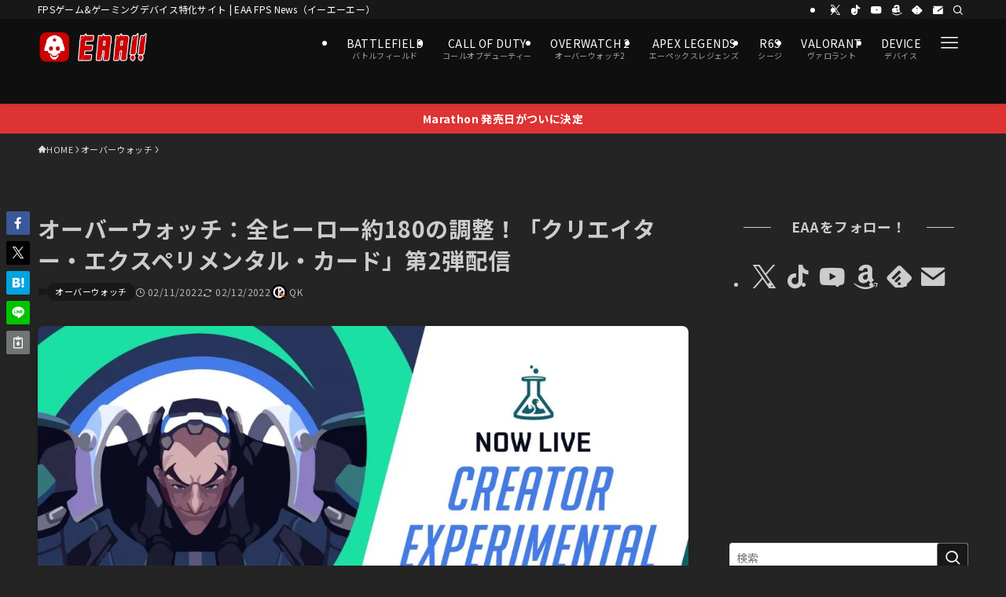

--- FILE ---
content_type: text/html; charset=UTF-8
request_url: https://fpsjp.net/archives/410953
body_size: 78783
content:
<!DOCTYPE html>
<html lang="ja" prefix="og: https://ogp.me/ns#" data-loaded="false" data-scrolled="false" data-spmenu="closed">
<head>
<meta charset="utf-8">
<meta name="format-detection" content="telephone=no">
<meta http-equiv="X-UA-Compatible" content="IE=edge">
<meta name="viewport" content="width=device-width, viewport-fit=cover">

<!-- Google Tag Manager for WordPress by gtm4wp.com -->
<script data-cfasync="false" data-pagespeed-no-defer>
	var gtm4wp_datalayer_name = "dataLayer";
	var dataLayer = dataLayer || [];
</script>
<!-- End Google Tag Manager for WordPress by gtm4wp.com --><!-- Jetpack Site Verification Tags -->
<meta name="google-site-verification" content="WrO5VkCe8RDsQq4peZTYDar-CFLQlvlWA1vBNaLvW4s" />
<meta name="msvalidate.01" content="07EB5FC17F5D6417C755858CA8070807" />
<meta name="p:domain_verify" content="794965f3c0360004c734fc62cfaf1ca1" />
<meta name="yandex-verification" content="355100918fdd89ef" />
<meta name="facebook-domain-verification" content="w7egev3s6rotxwzw1d0jpcns3x0z4t" />

<!-- Search Engine Optimization by Rank Math PRO - https://rankmath.com/ -->
<title>オーバーウォッチ：全ヒーロー約180の調整！「クリエイター・エクスペリメンタル・カード」第2弾配信 - EAA FPS News（イーエーエー）</title>
<meta name="description" content="本日2022年2月11日、Blizzard"/>
<meta name="robots" content="follow, index, max-snippet:-1, max-video-preview:-1, max-image-preview:large"/>
<link rel="canonical" href="https://fpsjp.net/archives/410953" />
<meta property="og:locale" content="ja_JP" />
<meta property="og:type" content="article" />
<meta property="og:title" content="オーバーウォッチ：全ヒーロー約180の調整！「クリエイター・エクスペリメンタル・カード」第2弾配信 - EAA FPS News（イーエーエー）" />
<meta property="og:description" content="本日2022年2月11日、Blizzard" />
<meta property="og:url" content="https://fpsjp.net/archives/410953" />
<meta property="og:site_name" content="EAA FPS（イーエーエー）" />
<meta property="article:tag" content="Overwatch" />
<meta property="article:tag" content="オーバーウォッチ" />
<meta property="article:section" content="オーバーウォッチ" />
<meta property="og:updated_time" content="2022-02-12T15:57:14+09:00" />
<meta property="og:image" content="https://i0.wp.com/fpsjp.net/wp-content/uploads/2022/02/ffa3600a59e4ca757f06d6dcb2a8e02e.jpg" />
<meta property="og:image:secure_url" content="https://i0.wp.com/fpsjp.net/wp-content/uploads/2022/02/ffa3600a59e4ca757f06d6dcb2a8e02e.jpg" />
<meta property="og:image:width" content="1080" />
<meta property="og:image:height" content="608" />
<meta property="og:image:alt" content="オーバーウォッチ：全ヒーロー約180の調整！「クリエイター・エクスペリメンタル・カード」第2弾配信" />
<meta property="og:image:type" content="image/jpeg" />
<meta property="article:published_time" content="2022-02-11T15:34:08+09:00" />
<meta property="article:modified_time" content="2022-02-12T15:57:14+09:00" />
<meta name="twitter:card" content="summary_large_image" />
<meta name="twitter:title" content="オーバーウォッチ：全ヒーロー約180の調整！「クリエイター・エクスペリメンタル・カード」第2弾配信 - EAA FPS News（イーエーエー）" />
<meta name="twitter:description" content="本日2022年2月11日、Blizzard" />
<meta name="twitter:creator" content="@Overwatch" />
<meta name="twitter:image" content="https://i0.wp.com/fpsjp.net/wp-content/uploads/2022/02/ffa3600a59e4ca757f06d6dcb2a8e02e.jpg" />
<meta name="twitter:label1" content="によって書かれた" />
<meta name="twitter:data1" content="QK" />
<meta name="twitter:label2" content="読む時間" />
<meta name="twitter:data2" content="6分" />
<script type="application/ld+json" class="rank-math-schema-pro">{"@context":"https://schema.org","@graph":[{"@type":"Place","@id":"https://fpsjp.net/#place","address":{"@type":"PostalAddress","postalCode":"160-0023","addressRegion":"Tokyo","addressLocality":"Shinjuku-ku","streetAddress":"Nishi-Shinjuku Mizuma Bldg. 2F, 3-3-13 Nishi-Shinjuku"}},{"@type":"Organization","@id":"https://fpsjp.net/#organization","name":"\u682a\u5f0f\u4f1a\u793eJILCH","url":"https://fpsjp.net","email":"info@fpsjp.net","address":{"@type":"PostalAddress","postalCode":"160-0023","addressRegion":"Tokyo","addressLocality":"Shinjuku-ku","streetAddress":"Nishi-Shinjuku Mizuma Bldg. 2F, 3-3-13 Nishi-Shinjuku"},"logo":{"@type":"ImageObject","@id":"https://fpsjp.net/#logo","url":"https://fpsjp.net/wp-content/uploads/2023/02/EAA-logo_Square_txt_512x512_2023_2.png","contentUrl":"https://fpsjp.net/wp-content/uploads/2023/02/EAA-logo_Square_txt_512x512_2023_2.png","caption":"EAA FPS\uff08\u30a4\u30fc\u30a8\u30fc\u30a8\u30fc\uff09","inLanguage":"ja","width":"512","height":"512"},"contactPoint":[{"@type":"ContactPoint","telephone":"+8170-9366-6716","contactType":"customer support"}],"description":"FPS/TPS\u30b2\u30fc\u30e0\u3068\u30b2\u30fc\u30df\u30f3\u30b0\u30c7\u30d0\u30a4\u30b9\u306eEAA!!","location":{"@id":"https://fpsjp.net/#place"}},{"@type":"WebSite","@id":"https://fpsjp.net/#website","url":"https://fpsjp.net","name":"EAA FPS\uff08\u30a4\u30fc\u30a8\u30fc\u30a8\u30fc\uff09","alternateName":"EAA!!","publisher":{"@id":"https://fpsjp.net/#organization"},"inLanguage":"ja"},{"@type":"ImageObject","@id":"https://i0.wp.com/fpsjp.net/wp-content/uploads/2022/02/ffa3600a59e4ca757f06d6dcb2a8e02e.jpg?fit=1080%2C608&amp;quality=89&amp;ssl=1","url":"https://i0.wp.com/fpsjp.net/wp-content/uploads/2022/02/ffa3600a59e4ca757f06d6dcb2a8e02e.jpg?fit=1080%2C608&amp;quality=89&amp;ssl=1","width":"1080","height":"608","inLanguage":"ja"},{"@type":"WebPage","@id":"https://fpsjp.net/archives/410953#webpage","url":"https://fpsjp.net/archives/410953","name":"\u30aa\u30fc\u30d0\u30fc\u30a6\u30a9\u30c3\u30c1\uff1a\u5168\u30d2\u30fc\u30ed\u30fc\u7d04180\u306e\u8abf\u6574\uff01\u300c\u30af\u30ea\u30a8\u30a4\u30bf\u30fc\u30fb\u30a8\u30af\u30b9\u30da\u30ea\u30e1\u30f3\u30bf\u30eb\u30fb\u30ab\u30fc\u30c9\u300d\u7b2c2\u5f3e\u914d\u4fe1 - EAA FPS News\uff08\u30a4\u30fc\u30a8\u30fc\u30a8\u30fc\uff09","datePublished":"2022-02-11T15:34:08+09:00","dateModified":"2022-02-12T15:57:14+09:00","isPartOf":{"@id":"https://fpsjp.net/#website"},"primaryImageOfPage":{"@id":"https://i0.wp.com/fpsjp.net/wp-content/uploads/2022/02/ffa3600a59e4ca757f06d6dcb2a8e02e.jpg?fit=1080%2C608&amp;quality=89&amp;ssl=1"},"inLanguage":"ja"},{"@type":"Person","@id":"https://fpsjp.net/author/qk-ht","name":"QK","description":"FPS/TPS\u30b2\u30fc\u30e0\u3068\u30b2\u30fc\u30df\u30f3\u30b0\u30c7\u30d0\u30a4\u30b9\u306eEAA!!","url":"https://fpsjp.net/author/qk-ht","image":{"@type":"ImageObject","@id":"https://secure.gravatar.com/avatar/20e0bea0faaaa0e4edbe02f3142b58e4ffeed4e3bc8442303c897b24fd1c5814?s=96&amp;d=mm&amp;r=g","url":"https://secure.gravatar.com/avatar/20e0bea0faaaa0e4edbe02f3142b58e4ffeed4e3bc8442303c897b24fd1c5814?s=96&amp;d=mm&amp;r=g","caption":"QK","inLanguage":"ja"},"sameAs":["https://twitter.com/QK@Overwatch"],"worksFor":{"@id":"https://fpsjp.net/#organization"}},{"@type":"NewsArticle","headline":"\u30aa\u30fc\u30d0\u30fc\u30a6\u30a9\u30c3\u30c1\uff1a\u5168\u30d2\u30fc\u30ed\u30fc\u7d04180\u306e\u8abf\u6574\uff01\u300c\u30af\u30ea\u30a8\u30a4\u30bf\u30fc\u30fb\u30a8\u30af\u30b9\u30da\u30ea\u30e1\u30f3\u30bf\u30eb\u30fb\u30ab\u30fc\u30c9\u300d\u7b2c2\u5f3e\u914d\u4fe1 - EAA FPS News\uff08\u30a4\u30fc\u30a8\u30fc\u30a8\u30fc\uff09","datePublished":"2022-02-11T15:34:08+09:00","dateModified":"2022-02-12T15:57:14+09:00","articleSection":"\u30aa\u30fc\u30d0\u30fc\u30a6\u30a9\u30c3\u30c1","author":{"@id":"https://fpsjp.net/author/qk-ht","name":"QK"},"publisher":{"@id":"https://fpsjp.net/#organization"},"description":"\u672c\u65e52022\u5e742\u670811\u65e5\u3001Blizzard","copyrightYear":"2022","copyrightHolder":{"@id":"https://fpsjp.net/#organization"},"name":"\u30aa\u30fc\u30d0\u30fc\u30a6\u30a9\u30c3\u30c1\uff1a\u5168\u30d2\u30fc\u30ed\u30fc\u7d04180\u306e\u8abf\u6574\uff01\u300c\u30af\u30ea\u30a8\u30a4\u30bf\u30fc\u30fb\u30a8\u30af\u30b9\u30da\u30ea\u30e1\u30f3\u30bf\u30eb\u30fb\u30ab\u30fc\u30c9\u300d\u7b2c2\u5f3e\u914d\u4fe1 - EAA FPS News\uff08\u30a4\u30fc\u30a8\u30fc\u30a8\u30fc\uff09","@id":"https://fpsjp.net/archives/410953#richSnippet","isPartOf":{"@id":"https://fpsjp.net/archives/410953#webpage"},"image":{"@id":"https://i0.wp.com/fpsjp.net/wp-content/uploads/2022/02/ffa3600a59e4ca757f06d6dcb2a8e02e.jpg?fit=1080%2C608&amp;quality=89&amp;ssl=1"},"inLanguage":"ja","mainEntityOfPage":{"@id":"https://fpsjp.net/archives/410953#webpage"}}]}</script>
<!-- /Rank Math WordPress SEO プラグイン -->

<link rel='dns-prefetch' href='//stats.wp.com' />
<link rel='dns-prefetch' href='//jetpack.wordpress.com' />
<link rel='dns-prefetch' href='//s0.wp.com' />
<link rel='dns-prefetch' href='//public-api.wordpress.com' />
<link rel='dns-prefetch' href='//0.gravatar.com' />
<link rel='dns-prefetch' href='//1.gravatar.com' />
<link rel='dns-prefetch' href='//2.gravatar.com' />
<link rel='preconnect' href='//i0.wp.com' />
<link rel='preconnect' href='//c0.wp.com' />
<link rel="alternate" type="application/rss+xml" title="EAA FPS News（イーエーエー） &raquo; フィード" href="https://fpsjp.net/feed" />
<link rel="alternate" type="application/rss+xml" title="EAA FPS News（イーエーエー） &raquo; コメントフィード" href="https://fpsjp.net/comments/feed" />
<link rel="alternate" type="application/rss+xml" title="EAA FPS News（イーエーエー） &raquo; オーバーウォッチ：全ヒーロー約180の調整！「クリエイター・エクスペリメンタル・カード」第2弾配信 のコメントのフィード" href="https://fpsjp.net/archives/410953/feed" />
<style id='wp-img-auto-sizes-contain-inline-css' type='text/css'>
img:is([sizes=auto i],[sizes^="auto," i]){contain-intrinsic-size:3000px 1500px}
/*# sourceURL=wp-img-auto-sizes-contain-inline-css */
</style>
<style id='wp-block-paragraph-inline-css' type='text/css'>
.is-small-text{font-size:.875em}.is-regular-text{font-size:1em}.is-large-text{font-size:2.25em}.is-larger-text{font-size:3em}.has-drop-cap:not(:focus):first-letter{float:left;font-size:8.4em;font-style:normal;font-weight:100;line-height:.68;margin:.05em .1em 0 0;text-transform:uppercase}body.rtl .has-drop-cap:not(:focus):first-letter{float:none;margin-left:.1em}p.has-drop-cap.has-background{overflow:hidden}:root :where(p.has-background){padding:1.25em 2.375em}:where(p.has-text-color:not(.has-link-color)) a{color:inherit}p.has-text-align-left[style*="writing-mode:vertical-lr"],p.has-text-align-right[style*="writing-mode:vertical-rl"]{rotate:180deg}
/*# sourceURL=https://fpsjp.net/wp-includes/blocks/paragraph/style.min.css */
</style>
<style id='wp-block-heading-inline-css' type='text/css'>
h1:where(.wp-block-heading).has-background,h2:where(.wp-block-heading).has-background,h3:where(.wp-block-heading).has-background,h4:where(.wp-block-heading).has-background,h5:where(.wp-block-heading).has-background,h6:where(.wp-block-heading).has-background{padding:1.25em 2.375em}h1.has-text-align-left[style*=writing-mode]:where([style*=vertical-lr]),h1.has-text-align-right[style*=writing-mode]:where([style*=vertical-rl]),h2.has-text-align-left[style*=writing-mode]:where([style*=vertical-lr]),h2.has-text-align-right[style*=writing-mode]:where([style*=vertical-rl]),h3.has-text-align-left[style*=writing-mode]:where([style*=vertical-lr]),h3.has-text-align-right[style*=writing-mode]:where([style*=vertical-rl]),h4.has-text-align-left[style*=writing-mode]:where([style*=vertical-lr]),h4.has-text-align-right[style*=writing-mode]:where([style*=vertical-rl]),h5.has-text-align-left[style*=writing-mode]:where([style*=vertical-lr]),h5.has-text-align-right[style*=writing-mode]:where([style*=vertical-rl]),h6.has-text-align-left[style*=writing-mode]:where([style*=vertical-lr]),h6.has-text-align-right[style*=writing-mode]:where([style*=vertical-rl]){rotate:180deg}
/*# sourceURL=https://fpsjp.net/wp-includes/blocks/heading/style.min.css */
</style>
<style id='wp-block-image-inline-css' type='text/css'>
.wp-block-image>a,.wp-block-image>figure>a{display:inline-block}.wp-block-image img{box-sizing:border-box;height:auto;max-width:100%;vertical-align:bottom}@media not (prefers-reduced-motion){.wp-block-image img.hide{visibility:hidden}.wp-block-image img.show{animation:show-content-image .4s}}.wp-block-image[style*=border-radius] img,.wp-block-image[style*=border-radius]>a{border-radius:inherit}.wp-block-image.has-custom-border img{box-sizing:border-box}.wp-block-image.aligncenter{text-align:center}.wp-block-image.alignfull>a,.wp-block-image.alignwide>a{width:100%}.wp-block-image.alignfull img,.wp-block-image.alignwide img{height:auto;width:100%}.wp-block-image .aligncenter,.wp-block-image .alignleft,.wp-block-image .alignright,.wp-block-image.aligncenter,.wp-block-image.alignleft,.wp-block-image.alignright{display:table}.wp-block-image .aligncenter>figcaption,.wp-block-image .alignleft>figcaption,.wp-block-image .alignright>figcaption,.wp-block-image.aligncenter>figcaption,.wp-block-image.alignleft>figcaption,.wp-block-image.alignright>figcaption{caption-side:bottom;display:table-caption}.wp-block-image .alignleft{float:left;margin:.5em 1em .5em 0}.wp-block-image .alignright{float:right;margin:.5em 0 .5em 1em}.wp-block-image .aligncenter{margin-left:auto;margin-right:auto}.wp-block-image :where(figcaption){margin-bottom:1em;margin-top:.5em}.wp-block-image.is-style-circle-mask img{border-radius:9999px}@supports ((-webkit-mask-image:none) or (mask-image:none)) or (-webkit-mask-image:none){.wp-block-image.is-style-circle-mask img{border-radius:0;-webkit-mask-image:url('data:image/svg+xml;utf8,<svg viewBox="0 0 100 100" xmlns="http://www.w3.org/2000/svg"><circle cx="50" cy="50" r="50"/></svg>');mask-image:url('data:image/svg+xml;utf8,<svg viewBox="0 0 100 100" xmlns="http://www.w3.org/2000/svg"><circle cx="50" cy="50" r="50"/></svg>');mask-mode:alpha;-webkit-mask-position:center;mask-position:center;-webkit-mask-repeat:no-repeat;mask-repeat:no-repeat;-webkit-mask-size:contain;mask-size:contain}}:root :where(.wp-block-image.is-style-rounded img,.wp-block-image .is-style-rounded img){border-radius:9999px}.wp-block-image figure{margin:0}.wp-lightbox-container{display:flex;flex-direction:column;position:relative}.wp-lightbox-container img{cursor:zoom-in}.wp-lightbox-container img:hover+button{opacity:1}.wp-lightbox-container button{align-items:center;backdrop-filter:blur(16px) saturate(180%);background-color:#5a5a5a40;border:none;border-radius:4px;cursor:zoom-in;display:flex;height:20px;justify-content:center;opacity:0;padding:0;position:absolute;right:16px;text-align:center;top:16px;width:20px;z-index:100}@media not (prefers-reduced-motion){.wp-lightbox-container button{transition:opacity .2s ease}}.wp-lightbox-container button:focus-visible{outline:3px auto #5a5a5a40;outline:3px auto -webkit-focus-ring-color;outline-offset:3px}.wp-lightbox-container button:hover{cursor:pointer;opacity:1}.wp-lightbox-container button:focus{opacity:1}.wp-lightbox-container button:focus,.wp-lightbox-container button:hover,.wp-lightbox-container button:not(:hover):not(:active):not(.has-background){background-color:#5a5a5a40;border:none}.wp-lightbox-overlay{box-sizing:border-box;cursor:zoom-out;height:100vh;left:0;overflow:hidden;position:fixed;top:0;visibility:hidden;width:100%;z-index:100000}.wp-lightbox-overlay .close-button{align-items:center;cursor:pointer;display:flex;justify-content:center;min-height:40px;min-width:40px;padding:0;position:absolute;right:calc(env(safe-area-inset-right) + 16px);top:calc(env(safe-area-inset-top) + 16px);z-index:5000000}.wp-lightbox-overlay .close-button:focus,.wp-lightbox-overlay .close-button:hover,.wp-lightbox-overlay .close-button:not(:hover):not(:active):not(.has-background){background:none;border:none}.wp-lightbox-overlay .lightbox-image-container{height:var(--wp--lightbox-container-height);left:50%;overflow:hidden;position:absolute;top:50%;transform:translate(-50%,-50%);transform-origin:top left;width:var(--wp--lightbox-container-width);z-index:9999999999}.wp-lightbox-overlay .wp-block-image{align-items:center;box-sizing:border-box;display:flex;height:100%;justify-content:center;margin:0;position:relative;transform-origin:0 0;width:100%;z-index:3000000}.wp-lightbox-overlay .wp-block-image img{height:var(--wp--lightbox-image-height);min-height:var(--wp--lightbox-image-height);min-width:var(--wp--lightbox-image-width);width:var(--wp--lightbox-image-width)}.wp-lightbox-overlay .wp-block-image figcaption{display:none}.wp-lightbox-overlay button{background:none;border:none}.wp-lightbox-overlay .scrim{background-color:#fff;height:100%;opacity:.9;position:absolute;width:100%;z-index:2000000}.wp-lightbox-overlay.active{visibility:visible}@media not (prefers-reduced-motion){.wp-lightbox-overlay.active{animation:turn-on-visibility .25s both}.wp-lightbox-overlay.active img{animation:turn-on-visibility .35s both}.wp-lightbox-overlay.show-closing-animation:not(.active){animation:turn-off-visibility .35s both}.wp-lightbox-overlay.show-closing-animation:not(.active) img{animation:turn-off-visibility .25s both}.wp-lightbox-overlay.zoom.active{animation:none;opacity:1;visibility:visible}.wp-lightbox-overlay.zoom.active .lightbox-image-container{animation:lightbox-zoom-in .4s}.wp-lightbox-overlay.zoom.active .lightbox-image-container img{animation:none}.wp-lightbox-overlay.zoom.active .scrim{animation:turn-on-visibility .4s forwards}.wp-lightbox-overlay.zoom.show-closing-animation:not(.active){animation:none}.wp-lightbox-overlay.zoom.show-closing-animation:not(.active) .lightbox-image-container{animation:lightbox-zoom-out .4s}.wp-lightbox-overlay.zoom.show-closing-animation:not(.active) .lightbox-image-container img{animation:none}.wp-lightbox-overlay.zoom.show-closing-animation:not(.active) .scrim{animation:turn-off-visibility .4s forwards}}@keyframes show-content-image{0%{visibility:hidden}99%{visibility:hidden}to{visibility:visible}}@keyframes turn-on-visibility{0%{opacity:0}to{opacity:1}}@keyframes turn-off-visibility{0%{opacity:1;visibility:visible}99%{opacity:0;visibility:visible}to{opacity:0;visibility:hidden}}@keyframes lightbox-zoom-in{0%{transform:translate(calc((-100vw + var(--wp--lightbox-scrollbar-width))/2 + var(--wp--lightbox-initial-left-position)),calc(-50vh + var(--wp--lightbox-initial-top-position))) scale(var(--wp--lightbox-scale))}to{transform:translate(-50%,-50%) scale(1)}}@keyframes lightbox-zoom-out{0%{transform:translate(-50%,-50%) scale(1);visibility:visible}99%{visibility:visible}to{transform:translate(calc((-100vw + var(--wp--lightbox-scrollbar-width))/2 + var(--wp--lightbox-initial-left-position)),calc(-50vh + var(--wp--lightbox-initial-top-position))) scale(var(--wp--lightbox-scale));visibility:hidden}}
/*# sourceURL=https://fpsjp.net/wp-includes/blocks/image/style.min.css */
</style>
<style id='wp-block-quote-inline-css' type='text/css'>
.wp-block-quote{box-sizing:border-box;overflow-wrap:break-word}.wp-block-quote.is-large:where(:not(.is-style-plain)),.wp-block-quote.is-style-large:where(:not(.is-style-plain)){margin-bottom:1em;padding:0 1em}.wp-block-quote.is-large:where(:not(.is-style-plain)) p,.wp-block-quote.is-style-large:where(:not(.is-style-plain)) p{font-size:1.5em;font-style:italic;line-height:1.6}.wp-block-quote.is-large:where(:not(.is-style-plain)) cite,.wp-block-quote.is-large:where(:not(.is-style-plain)) footer,.wp-block-quote.is-style-large:where(:not(.is-style-plain)) cite,.wp-block-quote.is-style-large:where(:not(.is-style-plain)) footer{font-size:1.125em;text-align:right}.wp-block-quote>cite{display:block}
/*# sourceURL=https://fpsjp.net/wp-includes/blocks/quote/style.min.css */
</style>
<style id='wp-block-list-inline-css' type='text/css'>
ol,ul{box-sizing:border-box}:root :where(.wp-block-list.has-background){padding:1.25em 2.375em}
/*# sourceURL=https://fpsjp.net/wp-includes/blocks/list/style.min.css */
</style>
<style id='wp-block-embed-inline-css' type='text/css'>
.wp-block-embed.alignleft,.wp-block-embed.alignright,.wp-block[data-align=left]>[data-type="core/embed"],.wp-block[data-align=right]>[data-type="core/embed"]{max-width:360px;width:100%}.wp-block-embed.alignleft .wp-block-embed__wrapper,.wp-block-embed.alignright .wp-block-embed__wrapper,.wp-block[data-align=left]>[data-type="core/embed"] .wp-block-embed__wrapper,.wp-block[data-align=right]>[data-type="core/embed"] .wp-block-embed__wrapper{min-width:280px}.wp-block-cover .wp-block-embed{min-height:240px;min-width:320px}.wp-block-embed{overflow-wrap:break-word}.wp-block-embed :where(figcaption){margin-bottom:1em;margin-top:.5em}.wp-block-embed iframe{max-width:100%}.wp-block-embed__wrapper{position:relative}.wp-embed-responsive .wp-has-aspect-ratio .wp-block-embed__wrapper:before{content:"";display:block;padding-top:50%}.wp-embed-responsive .wp-has-aspect-ratio iframe{bottom:0;height:100%;left:0;position:absolute;right:0;top:0;width:100%}.wp-embed-responsive .wp-embed-aspect-21-9 .wp-block-embed__wrapper:before{padding-top:42.85%}.wp-embed-responsive .wp-embed-aspect-18-9 .wp-block-embed__wrapper:before{padding-top:50%}.wp-embed-responsive .wp-embed-aspect-16-9 .wp-block-embed__wrapper:before{padding-top:56.25%}.wp-embed-responsive .wp-embed-aspect-4-3 .wp-block-embed__wrapper:before{padding-top:75%}.wp-embed-responsive .wp-embed-aspect-1-1 .wp-block-embed__wrapper:before{padding-top:100%}.wp-embed-responsive .wp-embed-aspect-9-16 .wp-block-embed__wrapper:before{padding-top:177.77%}.wp-embed-responsive .wp-embed-aspect-1-2 .wp-block-embed__wrapper:before{padding-top:200%}
/*# sourceURL=https://fpsjp.net/wp-includes/blocks/embed/style.min.css */
</style>
<link rel='stylesheet' id='swell_swiper-css' href='https://fpsjp.net/wp-content/themes/swell/build/css/plugins/swiper.css?ver=2.16.0' type='text/css' media='all' />
<style id='wp-block-library-inline-css' type='text/css'>
:root{--wp-block-synced-color:#7a00df;--wp-block-synced-color--rgb:122,0,223;--wp-bound-block-color:var(--wp-block-synced-color);--wp-editor-canvas-background:#ddd;--wp-admin-theme-color:#007cba;--wp-admin-theme-color--rgb:0,124,186;--wp-admin-theme-color-darker-10:#006ba1;--wp-admin-theme-color-darker-10--rgb:0,107,160.5;--wp-admin-theme-color-darker-20:#005a87;--wp-admin-theme-color-darker-20--rgb:0,90,135;--wp-admin-border-width-focus:2px}@media (min-resolution:192dpi){:root{--wp-admin-border-width-focus:1.5px}}.wp-element-button{cursor:pointer}:root .has-very-light-gray-background-color{background-color:#eee}:root .has-very-dark-gray-background-color{background-color:#313131}:root .has-very-light-gray-color{color:#eee}:root .has-very-dark-gray-color{color:#313131}:root .has-vivid-green-cyan-to-vivid-cyan-blue-gradient-background{background:linear-gradient(135deg,#00d084,#0693e3)}:root .has-purple-crush-gradient-background{background:linear-gradient(135deg,#34e2e4,#4721fb 50%,#ab1dfe)}:root .has-hazy-dawn-gradient-background{background:linear-gradient(135deg,#faaca8,#dad0ec)}:root .has-subdued-olive-gradient-background{background:linear-gradient(135deg,#fafae1,#67a671)}:root .has-atomic-cream-gradient-background{background:linear-gradient(135deg,#fdd79a,#004a59)}:root .has-nightshade-gradient-background{background:linear-gradient(135deg,#330968,#31cdcf)}:root .has-midnight-gradient-background{background:linear-gradient(135deg,#020381,#2874fc)}:root{--wp--preset--font-size--normal:16px;--wp--preset--font-size--huge:42px}.has-regular-font-size{font-size:1em}.has-larger-font-size{font-size:2.625em}.has-normal-font-size{font-size:var(--wp--preset--font-size--normal)}.has-huge-font-size{font-size:var(--wp--preset--font-size--huge)}.has-text-align-center{text-align:center}.has-text-align-left{text-align:left}.has-text-align-right{text-align:right}.has-fit-text{white-space:nowrap!important}#end-resizable-editor-section{display:none}.aligncenter{clear:both}.items-justified-left{justify-content:flex-start}.items-justified-center{justify-content:center}.items-justified-right{justify-content:flex-end}.items-justified-space-between{justify-content:space-between}.screen-reader-text{border:0;clip-path:inset(50%);height:1px;margin:-1px;overflow:hidden;padding:0;position:absolute;width:1px;word-wrap:normal!important}.screen-reader-text:focus{background-color:#ddd;clip-path:none;color:#444;display:block;font-size:1em;height:auto;left:5px;line-height:normal;padding:15px 23px 14px;text-decoration:none;top:5px;width:auto;z-index:100000}html :where(.has-border-color){border-style:solid}html :where([style*=border-top-color]){border-top-style:solid}html :where([style*=border-right-color]){border-right-style:solid}html :where([style*=border-bottom-color]){border-bottom-style:solid}html :where([style*=border-left-color]){border-left-style:solid}html :where([style*=border-width]){border-style:solid}html :where([style*=border-top-width]){border-top-style:solid}html :where([style*=border-right-width]){border-right-style:solid}html :where([style*=border-bottom-width]){border-bottom-style:solid}html :where([style*=border-left-width]){border-left-style:solid}html :where(img[class*=wp-image-]){height:auto;max-width:100%}:where(figure){margin:0 0 1em}html :where(.is-position-sticky){--wp-admin--admin-bar--position-offset:var(--wp-admin--admin-bar--height,0px)}@media screen and (max-width:600px){html :where(.is-position-sticky){--wp-admin--admin-bar--position-offset:0px}}

/*# sourceURL=wp-block-library-inline-css */
</style><style id='global-styles-inline-css' type='text/css'>
:root{--wp--preset--aspect-ratio--square: 1;--wp--preset--aspect-ratio--4-3: 4/3;--wp--preset--aspect-ratio--3-4: 3/4;--wp--preset--aspect-ratio--3-2: 3/2;--wp--preset--aspect-ratio--2-3: 2/3;--wp--preset--aspect-ratio--16-9: 16/9;--wp--preset--aspect-ratio--9-16: 9/16;--wp--preset--color--black: #000;--wp--preset--color--cyan-bluish-gray: #abb8c3;--wp--preset--color--white: #fff;--wp--preset--color--pale-pink: #f78da7;--wp--preset--color--vivid-red: #cf2e2e;--wp--preset--color--luminous-vivid-orange: #ff6900;--wp--preset--color--luminous-vivid-amber: #fcb900;--wp--preset--color--light-green-cyan: #7bdcb5;--wp--preset--color--vivid-green-cyan: #00d084;--wp--preset--color--pale-cyan-blue: #8ed1fc;--wp--preset--color--vivid-cyan-blue: #0693e3;--wp--preset--color--vivid-purple: #9b51e0;--wp--preset--color--swl-main: var(--color_main);--wp--preset--color--swl-main-thin: var(--color_main_thin);--wp--preset--color--swl-gray: var(--color_gray);--wp--preset--color--swl-deep-01: var(--color_deep01);--wp--preset--color--swl-deep-02: var(--color_deep02);--wp--preset--color--swl-deep-03: var(--color_deep03);--wp--preset--color--swl-deep-04: var(--color_deep04);--wp--preset--color--swl-pale-01: var(--color_pale01);--wp--preset--color--swl-pale-02: var(--color_pale02);--wp--preset--color--swl-pale-03: var(--color_pale03);--wp--preset--color--swl-pale-04: var(--color_pale04);--wp--preset--gradient--vivid-cyan-blue-to-vivid-purple: linear-gradient(135deg,rgb(6,147,227) 0%,rgb(155,81,224) 100%);--wp--preset--gradient--light-green-cyan-to-vivid-green-cyan: linear-gradient(135deg,rgb(122,220,180) 0%,rgb(0,208,130) 100%);--wp--preset--gradient--luminous-vivid-amber-to-luminous-vivid-orange: linear-gradient(135deg,rgb(252,185,0) 0%,rgb(255,105,0) 100%);--wp--preset--gradient--luminous-vivid-orange-to-vivid-red: linear-gradient(135deg,rgb(255,105,0) 0%,rgb(207,46,46) 100%);--wp--preset--gradient--very-light-gray-to-cyan-bluish-gray: linear-gradient(135deg,rgb(238,238,238) 0%,rgb(169,184,195) 100%);--wp--preset--gradient--cool-to-warm-spectrum: linear-gradient(135deg,rgb(74,234,220) 0%,rgb(151,120,209) 20%,rgb(207,42,186) 40%,rgb(238,44,130) 60%,rgb(251,105,98) 80%,rgb(254,248,76) 100%);--wp--preset--gradient--blush-light-purple: linear-gradient(135deg,rgb(255,206,236) 0%,rgb(152,150,240) 100%);--wp--preset--gradient--blush-bordeaux: linear-gradient(135deg,rgb(254,205,165) 0%,rgb(254,45,45) 50%,rgb(107,0,62) 100%);--wp--preset--gradient--luminous-dusk: linear-gradient(135deg,rgb(255,203,112) 0%,rgb(199,81,192) 50%,rgb(65,88,208) 100%);--wp--preset--gradient--pale-ocean: linear-gradient(135deg,rgb(255,245,203) 0%,rgb(182,227,212) 50%,rgb(51,167,181) 100%);--wp--preset--gradient--electric-grass: linear-gradient(135deg,rgb(202,248,128) 0%,rgb(113,206,126) 100%);--wp--preset--gradient--midnight: linear-gradient(135deg,rgb(2,3,129) 0%,rgb(40,116,252) 100%);--wp--preset--font-size--small: 0.9em;--wp--preset--font-size--medium: 1.1em;--wp--preset--font-size--large: 1.25em;--wp--preset--font-size--x-large: 42px;--wp--preset--font-size--xs: 0.75em;--wp--preset--font-size--huge: 1.6em;--wp--preset--spacing--20: 0.44rem;--wp--preset--spacing--30: 0.67rem;--wp--preset--spacing--40: 1rem;--wp--preset--spacing--50: 1.5rem;--wp--preset--spacing--60: 2.25rem;--wp--preset--spacing--70: 3.38rem;--wp--preset--spacing--80: 5.06rem;--wp--preset--shadow--natural: 6px 6px 9px rgba(0, 0, 0, 0.2);--wp--preset--shadow--deep: 12px 12px 50px rgba(0, 0, 0, 0.4);--wp--preset--shadow--sharp: 6px 6px 0px rgba(0, 0, 0, 0.2);--wp--preset--shadow--outlined: 6px 6px 0px -3px rgb(255, 255, 255), 6px 6px rgb(0, 0, 0);--wp--preset--shadow--crisp: 6px 6px 0px rgb(0, 0, 0);}:where(.is-layout-flex){gap: 0.5em;}:where(.is-layout-grid){gap: 0.5em;}body .is-layout-flex{display: flex;}.is-layout-flex{flex-wrap: wrap;align-items: center;}.is-layout-flex > :is(*, div){margin: 0;}body .is-layout-grid{display: grid;}.is-layout-grid > :is(*, div){margin: 0;}:where(.wp-block-columns.is-layout-flex){gap: 2em;}:where(.wp-block-columns.is-layout-grid){gap: 2em;}:where(.wp-block-post-template.is-layout-flex){gap: 1.25em;}:where(.wp-block-post-template.is-layout-grid){gap: 1.25em;}.has-black-color{color: var(--wp--preset--color--black) !important;}.has-cyan-bluish-gray-color{color: var(--wp--preset--color--cyan-bluish-gray) !important;}.has-white-color{color: var(--wp--preset--color--white) !important;}.has-pale-pink-color{color: var(--wp--preset--color--pale-pink) !important;}.has-vivid-red-color{color: var(--wp--preset--color--vivid-red) !important;}.has-luminous-vivid-orange-color{color: var(--wp--preset--color--luminous-vivid-orange) !important;}.has-luminous-vivid-amber-color{color: var(--wp--preset--color--luminous-vivid-amber) !important;}.has-light-green-cyan-color{color: var(--wp--preset--color--light-green-cyan) !important;}.has-vivid-green-cyan-color{color: var(--wp--preset--color--vivid-green-cyan) !important;}.has-pale-cyan-blue-color{color: var(--wp--preset--color--pale-cyan-blue) !important;}.has-vivid-cyan-blue-color{color: var(--wp--preset--color--vivid-cyan-blue) !important;}.has-vivid-purple-color{color: var(--wp--preset--color--vivid-purple) !important;}.has-black-background-color{background-color: var(--wp--preset--color--black) !important;}.has-cyan-bluish-gray-background-color{background-color: var(--wp--preset--color--cyan-bluish-gray) !important;}.has-white-background-color{background-color: var(--wp--preset--color--white) !important;}.has-pale-pink-background-color{background-color: var(--wp--preset--color--pale-pink) !important;}.has-vivid-red-background-color{background-color: var(--wp--preset--color--vivid-red) !important;}.has-luminous-vivid-orange-background-color{background-color: var(--wp--preset--color--luminous-vivid-orange) !important;}.has-luminous-vivid-amber-background-color{background-color: var(--wp--preset--color--luminous-vivid-amber) !important;}.has-light-green-cyan-background-color{background-color: var(--wp--preset--color--light-green-cyan) !important;}.has-vivid-green-cyan-background-color{background-color: var(--wp--preset--color--vivid-green-cyan) !important;}.has-pale-cyan-blue-background-color{background-color: var(--wp--preset--color--pale-cyan-blue) !important;}.has-vivid-cyan-blue-background-color{background-color: var(--wp--preset--color--vivid-cyan-blue) !important;}.has-vivid-purple-background-color{background-color: var(--wp--preset--color--vivid-purple) !important;}.has-black-border-color{border-color: var(--wp--preset--color--black) !important;}.has-cyan-bluish-gray-border-color{border-color: var(--wp--preset--color--cyan-bluish-gray) !important;}.has-white-border-color{border-color: var(--wp--preset--color--white) !important;}.has-pale-pink-border-color{border-color: var(--wp--preset--color--pale-pink) !important;}.has-vivid-red-border-color{border-color: var(--wp--preset--color--vivid-red) !important;}.has-luminous-vivid-orange-border-color{border-color: var(--wp--preset--color--luminous-vivid-orange) !important;}.has-luminous-vivid-amber-border-color{border-color: var(--wp--preset--color--luminous-vivid-amber) !important;}.has-light-green-cyan-border-color{border-color: var(--wp--preset--color--light-green-cyan) !important;}.has-vivid-green-cyan-border-color{border-color: var(--wp--preset--color--vivid-green-cyan) !important;}.has-pale-cyan-blue-border-color{border-color: var(--wp--preset--color--pale-cyan-blue) !important;}.has-vivid-cyan-blue-border-color{border-color: var(--wp--preset--color--vivid-cyan-blue) !important;}.has-vivid-purple-border-color{border-color: var(--wp--preset--color--vivid-purple) !important;}.has-vivid-cyan-blue-to-vivid-purple-gradient-background{background: var(--wp--preset--gradient--vivid-cyan-blue-to-vivid-purple) !important;}.has-light-green-cyan-to-vivid-green-cyan-gradient-background{background: var(--wp--preset--gradient--light-green-cyan-to-vivid-green-cyan) !important;}.has-luminous-vivid-amber-to-luminous-vivid-orange-gradient-background{background: var(--wp--preset--gradient--luminous-vivid-amber-to-luminous-vivid-orange) !important;}.has-luminous-vivid-orange-to-vivid-red-gradient-background{background: var(--wp--preset--gradient--luminous-vivid-orange-to-vivid-red) !important;}.has-very-light-gray-to-cyan-bluish-gray-gradient-background{background: var(--wp--preset--gradient--very-light-gray-to-cyan-bluish-gray) !important;}.has-cool-to-warm-spectrum-gradient-background{background: var(--wp--preset--gradient--cool-to-warm-spectrum) !important;}.has-blush-light-purple-gradient-background{background: var(--wp--preset--gradient--blush-light-purple) !important;}.has-blush-bordeaux-gradient-background{background: var(--wp--preset--gradient--blush-bordeaux) !important;}.has-luminous-dusk-gradient-background{background: var(--wp--preset--gradient--luminous-dusk) !important;}.has-pale-ocean-gradient-background{background: var(--wp--preset--gradient--pale-ocean) !important;}.has-electric-grass-gradient-background{background: var(--wp--preset--gradient--electric-grass) !important;}.has-midnight-gradient-background{background: var(--wp--preset--gradient--midnight) !important;}.has-small-font-size{font-size: var(--wp--preset--font-size--small) !important;}.has-medium-font-size{font-size: var(--wp--preset--font-size--medium) !important;}.has-large-font-size{font-size: var(--wp--preset--font-size--large) !important;}.has-x-large-font-size{font-size: var(--wp--preset--font-size--x-large) !important;}
/*# sourceURL=global-styles-inline-css */
</style>

<link rel='stylesheet' id='swell-icons-css' href='https://fpsjp.net/wp-content/themes/swell/build/css/swell-icons.css?ver=2.16.0' type='text/css' media='all' />
<style id='main_style-inline-css' type='text/css'>
.c-infoBar__btn,.is-style-btn_shiny a{overflow:hidden;position:relative;transition:opacity .25s,-webkit-transform .25s;transition:opacity .25s,transform .25s;transition:opacity .25s,transform .25s,-webkit-transform .25s;z-index:0}.c-infoBar__btn:before,.is-style-btn_shiny a:before{background-image:linear-gradient(90deg,hsla(0,0%,100%,0),hsla(0,0%,100%,.6) 80%,hsla(0,0%,100%,0));content:"";height:200px;left:-120px;position:absolute;top:50%;-webkit-transform:translateY(-50%) rotate(25deg);transform:translateY(-50%) rotate(25deg);width:80px}.c-infoBar__btn:after,.is-style-btn_shiny a:after{-webkit-animation-duration:3s;animation-duration:3s;-webkit-animation-iteration-count:infinite;animation-iteration-count:infinite;-webkit-animation-name:shiny_btn;animation-name:shiny_btn;-webkit-animation-timing-function:ease-in-out;animation-timing-function:ease-in-out;background-image:linear-gradient(100deg,hsla(0,0%,100%,0),#fff);content:"";height:100%;left:-100px;position:absolute;top:0;width:50px}.c-infoBar__btn:hover,.is-style-btn_shiny a:hover{-webkit-transform:translateY(2px);transform:translateY(2px)}.c-infoBar__btn:hover:before,.is-style-btn_shiny a:hover:before{left:110%;transition:.25s ease-in-out}.c-infoBar__btn:hover:after,.is-style-btn_shiny a:hover:after{-webkit-animation:none;animation:none}#fix_bottom_menu:before,.c-infoBar:before,.c-mvBtn__btn:before,.l-fixHeader:before,.p-spMenu__inner:before,[data-type=type1] .p-blogCard__inner:before{content:"";height:100%;left:0;position:absolute;top:0;width:100%;z-index:0}.wp-block-image.is-style-shadow img,.wp-block-video.is-style-shadow video,img.shadow{box-shadow:0 2px 8px rgba(0,0,0,.1),0 4px 8px -4px rgba(0,0,0,.2)}.w-pageTop,.w-singleBottom,.w-singleTop{margin:2em 0}.c-categoryList:before,.c-tagList:before,.c-taxList:before,code.dir_name:before,code.file_name:before{-webkit-font-smoothing:antialiased;-moz-osx-font-smoothing:grayscale;font-family:icomoon!important;font-style:normal;font-variant:normal;font-weight:400;line-height:1;text-transform:none}.c-categoryList__separation:after,.p-breadcrumb__item:after{background-color:currentcolor;-webkit-clip-path:polygon(45% 9%,75% 51%,45% 90%,30% 90%,60% 50%,30% 10%);clip-path:polygon(45% 9%,75% 51%,45% 90%,30% 90%,60% 50%,30% 10%);content:"";display:block;height:10px;margin:0;opacity:.8;width:10px}@-webkit-keyframes flash{0%{opacity:.6}to{opacity:1}}@keyframes flash{0%{opacity:.6}to{opacity:1}}@-webkit-keyframes FadeIn{to{opacity:1}}@keyframes FadeIn{to{opacity:1}}@-webkit-keyframes FadeInFromX{to{opacity:1;-webkit-transform:translateX(0);transform:translateX(0)}}@keyframes FadeInFromX{to{opacity:1;-webkit-transform:translateX(0);transform:translateX(0)}}@-webkit-keyframes FadeInFromY{to{opacity:1;-webkit-transform:translateY(0);transform:translateY(0)}}@keyframes FadeInFromY{to{opacity:1;-webkit-transform:translateY(0);transform:translateY(0)}}@-webkit-keyframes flowing_text{to{-webkit-transform:translateX(-100%);transform:translateX(-100%)}}@keyframes flowing_text{to{-webkit-transform:translateX(-100%);transform:translateX(-100%)}}@-webkit-keyframes shiny_btn{0%{opacity:0;-webkit-transform:scale(0) rotate(25deg);transform:scale(0) rotate(25deg)}84%{opacity:0;-webkit-transform:scale(0) rotate(25deg);transform:scale(0) rotate(25deg)}85%{opacity:.9;-webkit-transform:scale(1) rotate(25deg);transform:scale(1) rotate(25deg)}to{opacity:0;-webkit-transform:scale(50) rotate(25deg);transform:scale(50) rotate(25deg)}}@keyframes shiny_btn{0%{opacity:0;-webkit-transform:scale(0) rotate(25deg);transform:scale(0) rotate(25deg)}84%{opacity:0;-webkit-transform:scale(0) rotate(25deg);transform:scale(0) rotate(25deg)}85%{opacity:.9;-webkit-transform:scale(1) rotate(25deg);transform:scale(1) rotate(25deg)}to{opacity:0;-webkit-transform:scale(50) rotate(25deg);transform:scale(50) rotate(25deg)}}@-webkit-keyframes leftToRight{0%{-webkit-transform:scale(1.1) translateX(-1%);transform:scale(1.1) translateX(-1%)}to{-webkit-transform:scale(1.1) translateX(1%);transform:scale(1.1) translateX(1%)}}@keyframes leftToRight{0%{-webkit-transform:scale(1.1) translateX(-1%);transform:scale(1.1) translateX(-1%)}to{-webkit-transform:scale(1.1) translateX(1%);transform:scale(1.1) translateX(1%)}}@-webkit-keyframes zoomUp{0%{-webkit-transform:scale(1);transform:scale(1)}to{-webkit-transform:scale(1.1);transform:scale(1.1)}}@keyframes zoomUp{0%{-webkit-transform:scale(1);transform:scale(1)}to{-webkit-transform:scale(1.1);transform:scale(1.1)}}@-webkit-keyframes FloatVertical{0%{-webkit-transform:translate3d(0,4px,0);transform:translate3d(0,4px,0)}50%{-webkit-transform:translate3d(0,-4px,0);transform:translate3d(0,-4px,0)}to{-webkit-transform:translate3d(0,4px,0);transform:translate3d(0,4px,0)}}@keyframes FloatVertical{0%{-webkit-transform:translate3d(0,4px,0);transform:translate3d(0,4px,0)}50%{-webkit-transform:translate3d(0,-4px,0);transform:translate3d(0,-4px,0)}to{-webkit-transform:translate3d(0,4px,0);transform:translate3d(0,4px,0)}}@-webkit-keyframes FloatHorizontal{0%{-webkit-transform:translate3d(4px,0,0);transform:translate3d(4px,0,0)}50%{-webkit-transform:translate3d(-4px,0,0);transform:translate3d(-4px,0,0)}to{-webkit-transform:translate3d(4px,0,0);transform:translate3d(4px,0,0)}}@keyframes FloatHorizontal{0%{-webkit-transform:translate3d(4px,0,0);transform:translate3d(4px,0,0)}50%{-webkit-transform:translate3d(-4px,0,0);transform:translate3d(-4px,0,0)}to{-webkit-transform:translate3d(4px,0,0);transform:translate3d(4px,0,0)}}:root{--color_border:hsla(0,0%,78%,.5);--color_gray:hsla(0,0%,78%,.15);--swl-color_hov_gray:rgba(3,2,2,.05);--swl-color_shadow:rgba(0,0,0,.12);--swl-fz--root:3.6vw;--swl-fz--side:var(--swl-fz--root);--swl-block-margin:2em;--swl-sidebar_width:280px;--swl-sidebar_margin:24px;--swl-pad_post_content:0px;--swl-pad_container:4vw;--swl-h2-margin--x:-2vw;--swl-box_shadow:0 2px 4px rgba(0,0,0,.05),0 4px 4px -4px rgba(0,0,0,.1);--swl-img_shadow:0 2px 8px rgba(0,0,0,.1),0 4px 8px -4px rgba(0,0,0,.2);--swl-btn_shadow:0 2px 2px rgba(0,0,0,.1),0 4px 8px -4px rgba(0,0,0,.2);--swl-text_color--black:#333;--swl-text_color--white:#fff;--swl-fz--xs:.75em;--swl-fz--small:.9em;--swl-fz--normal:1rem;--swl-fz--medium:1.1em;--swl-fz--large:1.25em;--swl-fz--huge:1.6em;--swl-list-padding--left:1.5em;--swl-list-padding--has_bg:1em 1em 1em 1.75em}html{font-size:var(--swl-fz--root)}.c-plainBtn{-webkit-appearance:none;-o-appearance:none;appearance:none;background-color:transparent;border:none;box-shadow:none}*,.c-plainBtn{margin:0;padding:0}*{box-sizing:border-box;font-family:inherit;font-size:inherit;line-height:inherit}:after,:before{box-sizing:inherit;text-decoration:inherit;vertical-align:inherit}b,strong{font-weight:700}sub,sup{font-size:smaller}ruby>rt{font-size:50%}main{display:block}:where(ol:not([type])),:where(ul:not([type])){list-style:none}blockquote,q{quotes:none}blockquote:after,blockquote:before,q:after,q:before{content:none}table{border-collapse:collapse;border-spacing:0}td,th{word-break:break-all}img{border-style:none;height:auto;max-width:100%}video{outline:none}code,pre{-moz-tab-size:4;-o-tab-size:4;tab-size:4}svg:not([fill]){fill:currentcolor}[hidden]{display:none}button,input,optgroup,select,textarea{font-family:inherit;font-size:inherit;line-height:inherit}button,input{overflow:visible}button,select{text-transform:none}[type=button],[type=reset],[type=submit],button{-webkit-appearance:button;cursor:pointer;display:inline-block}[role=button]{cursor:pointer}fieldset{padding:.35em .75em .625em}legend{box-sizing:border-box;color:inherit;display:table;max-width:100%;padding:0;white-space:normal}button,input,select,textarea{background-color:#f7f7f7;border:1px solid hsla(0,0%,78%,.5);border-radius:0;color:#333;padding:.25em .5em}[type=color]{padding:0}[type=range]{vertical-align:middle}[aria-busy=true]{cursor:progress}[aria-controls]{cursor:pointer}[aria-disabled]{cursor:default}html{letter-spacing:var(--swl-letter_spacing,normal)}body{word-wrap:break-word;-webkit-text-size-adjust:100%;background-color:var(--color_bg);color:var(--color_text);font-family:var(--swl-font_family);font-size:1rem;font-weight:var(--swl-font_weight);line-height:1.6;max-width:100%;min-width:100%;overflow-wrap:break-word;overflow-x:clip;position:relative}a{color:var(--color_link)}.swl-inline-color{--color_link:currentcolor}#lp-content .post_content,#main_content .post_content{font-size:var(--swl-fz--content,16px)}[data-spmenu=opened] #wpadminbar{z-index:1}#fix_bottom_menu{bottom:-60px;display:none;left:0;position:fixed}[data-spmenu=opened] body>.adsbygoogle{top:-140px!important}.-index-off .widget_swell_index,.-index-off [data-onclick=toggleIndex]{display:none}.-index-off .widget_swell_index+.c-widget{margin-top:0!important}.l-article{max-width:var(--article_size);padding-left:0;padding-right:0}.-sidebar-off .l-article,.lp-content .l-article{margin-left:auto;margin-right:auto}#body_wrap{max-width:100%;overflow-x:clip;position:relative;z-index:1}#body_wrap.-bg-fix{z-index:1}#body_wrap.-bg-fix:before{content:"";height:100%;left:0;position:fixed;top:0;width:100%;z-index:-1}.admin-bar{--swl-adminbarH:var(--wp-admin--admin-bar--height,32px)}.l-container{margin-left:auto;margin-right:auto;max-width:calc(var(--container_size, 0px) + var(--swl-pad_container, 0px)*2);padding-left:var(--swl-pad_container,0);padding-right:var(--swl-pad_container,0)}.l-content{margin:0 auto 6em;padding-top:2em;position:relative;z-index:1}.l-fixHeader{left:0;margin-top:var(--swl-adminbarH,0);opacity:0;position:fixed;top:0;-webkit-transform:translateY(calc(var(--swl-fix_headerH, 100px)*-1));transform:translateY(calc(var(--swl-fix_headerH, 100px)*-1));visibility:hidden;width:100%;z-index:101}.l-fixHeader[data-ready]{transition:all .5s}.l-fixHeader:before{background:var(--color_header_bg);display:block}.c-smallNavTitle{color:inherit;font-size:10px;line-height:1;opacity:.6}.sub-menu .c-smallNavTitle{display:none}.c-gnav{display:flex;height:100%;text-align:center}.c-gnav a{text-decoration:none}.c-gnav .ttl{color:inherit;line-height:1;position:relative;z-index:1}.c-gnav>.menu-item{height:100%;position:relative}.c-gnav>.menu-item:hover>.sub-menu{opacity:1;visibility:visible}.c-gnav>.menu-item>a{color:inherit;display:flex;flex-direction:column;height:100%;justify-content:center;padding:0 12px;position:relative;white-space:nowrap}.c-gnav>.menu-item>a .ttl{display:block;font-size:14px}.c-gnav>.menu-item>a:after{bottom:0;content:"";display:block;left:0;position:absolute;transition:width .25s,height .25s,-webkit-transform .25s;transition:transform .25s,width .25s,height .25s;transition:transform .25s,width .25s,height .25s,-webkit-transform .25s}.c-gnav>.menu-item>a .c-submenuToggleBtn{display:none}.c-gnav>.menu-item>.sub-menu{left:50%;top:100%;-webkit-transform:translateX(-50%);transform:translateX(-50%)}.c-gnav .sub-menu{box-shadow:0 2px 4px rgba(0,0,0,.1);opacity:0;position:absolute;text-align:left;transition:opacity .25s,visibility .25s;visibility:hidden;width:15em;z-index:1}.c-gnav .sub-menu li{position:relative}.c-gnav .sub-menu .ttl{font-size:.9em;left:0;position:relative;transition:left .25s}.c-gnav .sub-menu a{color:inherit;display:block;padding:.5em .75em;position:relative}.c-gnav .sub-menu a:hover{background-color:var(--swl-color_hov_gray)}.c-gnav__sBtn{color:inherit;display:flex;flex-direction:column;height:100%;justify-content:center;padding:0 12px;width:auto}.c-gnav__sBtn .icon-search{font-size:20px}.l-header{background:var(--color_header_bg);left:0;top:0;z-index:100}.l-header,.l-header__inner{position:relative;width:100%}.l-header__inner{color:var(--color_header_text);z-index:1}.l-header__inner .c-catchphrase{letter-spacing:var(--swl-letter_spacing,.2px)}.l-header__logo{line-height:1}.c-headLogo.-txt{align-items:center;display:flex}.c-headLogo__link{display:block;text-decoration:none}.-img .c-headLogo__link{height:100%}.-txt .c-headLogo__link{color:inherit;display:block;font-size:5vw;font-weight:700}.c-headLogo__img{height:100%;-o-object-fit:contain;object-fit:contain;width:auto}.w-header{align-items:center;display:flex}.l-header__customBtn,.l-header__menuBtn{height:var(--logo_size_sp);line-height:1.25;text-align:center;width:var(--logo_size_sp)}.l-mainContent{position:static!important;width:100%}.-sidebar-on .l-mainContent{max-width:100%}.l-mainContent__inner>:first-child,.l-parent>:first-child,.post_content>:first-child{margin-top:0!important}.l-mainContent__inner>:last-child,.l-parent>:last-child,.post_content>:last-child{margin-bottom:0!important}.l-scrollObserver{display:block;height:1px;left:0;pointer-events:none;position:absolute;top:100px;visibility:hidden;width:100%;z-index:1000}#sidebar{font-size:var(--swl-fz--side);position:relative}.c-blogLink{--the-ison-size:1em;align-items:center;display:flex;gap:.5em;line-height:1.5;text-decoration:none}.c-blogLink__icon{flex:0 0 auto;text-decoration:none}.c-blogLink__icon .__svg{height:var(--the-ison-size);width:var(--the-ison-size)}.c-blogLink[data-style=text]{--the-ison-size:.9em}.c-blogLink[data-style=text] .c-blogLink__icon{border:1px solid;border-radius:50%;display:inline-flex;flex:0 0 auto;padding:4px}.c-blogLink[data-style=text] .c-blogLink__text{text-decoration:underline}.c-blogLink[data-style=slim]{--the-ison-size:1.2em;align-items:stretch;border-radius:6px;box-shadow:0 1px 3px 1px rgba(0,0,0,.1);color:inherit;gap:0;overflow:hidden}.c-blogLink[data-style=slim] .c-blogLink__icon{align-items:center;background-color:#e6e9ea;border:2px solid #fff;border-radius:inherit;color:#34383f;display:flex;justify-content:center;transition:color .25s,background-color .25s;width:3.25em}.c-blogLink[data-style=slim] .c-blogLink__text{padding:1em .75em}.c-blogLink[data-style=slim]:hover .c-blogLink__icon{background-color:#34383f;color:#fff}.c-listMenu.c-listMenu li{margin:0;position:relative}.c-listMenu a{border-bottom:1px solid var(--color_border);color:inherit;display:block;line-height:1.4;position:relative;text-decoration:none}.c-listMenu a:hover{background-color:var(--swl-color_hov_gray)}.c-taxList:before{content:"\e92f"}.c-categoryList{color:var(--color_main)}.c-categoryList:before{content:"\e92f"}.c-tagList:before{color:inherit;content:"\e935"}.c-categoryList__link,.c-tagList__link,.c-taxList__link{border-radius:1px;display:block;line-height:1;padding:4px .5em;text-decoration:none}.c-tagList__link{background:#f7f7f7;color:#333}.c-categoryList__link{background-color:var(--color_main);color:#fff}.c-taxList__link{background:#f7f7f7;color:#333}.l-mainContent .c-categoryList__link.-current{background:none;box-shadow:inset 0 0 0 1px currentcolor;color:inherit}.l-topTitleArea .c-categoryList__link.-current{border:none;padding:0}.c-categoryList__separation{display:block;line-height:1;margin-right:.25em}.c-filterLayer:after,.c-filterLayer:before,.c-filterLayer__img{height:100%;left:0;position:absolute;top:0;width:100%}.c-filterLayer{z-index:0}.c-filterLayer:before{z-index:1}.c-filterLayer:after{display:block;z-index:2}.c-filterLayer.-texture-dot:after{background-color:rgba(0,0,0,.1);background-image:url([data-uri]);background-size:2px;content:"";opacity:.5}.c-filterLayer.-texture-brushed:after{background-image:url(https://fpsjp.net/wp-content/themes/swell/assets//img/texture/white-brushed.png);content:"";opacity:.5}.c-filterLayer__img{z-index:0}.-filter-blur>.c-filterLayer__img{-webkit-filter:blur(4px);filter:blur(4px);height:calc(100% + 8px);left:-4px;top:-4px;width:calc(100% + 8px)}.-filter-glay>.c-filterLayer__img{-webkit-filter:grayscale(60%);filter:grayscale(60%)}.c-fixBtn{align-items:center;background:#fff;border:1px solid var(--color_main);border-radius:var(--swl-radius--8,0);box-shadow:var(--swl-box_shadow);color:var(--color_main);cursor:pointer;display:flex;flex-direction:column;height:52px;justify-content:center;letter-spacing:normal;line-height:1;opacity:.75;overflow:hidden;text-align:center;transition:all .25s;width:52px}.c-fixBtn+.c-fixBtn{margin-top:16px}.c-fixBtn__icon{display:block;font-size:20px}.c-fixBtn__label{-webkit-font-feature-settings:"palt";font-feature-settings:"palt";display:block;font-size:10px;-webkit-transform:scale(.9);transform:scale(.9)}#fix_tocbtn .c-fixBtn__label{margin-top:2px}#pagetop .c-fixBtn__label{margin-top:-8px}#pagetop[data-has-text="1"] .c-fixBtn__icon{-webkit-transform:translateY(-6px);transform:translateY(-6px)}.c-iconBtn{align-content:center;align-items:center;color:inherit;display:inline-flex;flex-wrap:wrap;height:100%;justify-content:center;text-decoration:none;width:100%}.c-iconBtn .-menuBtn{z-index:1}.c-iconBtn__icon{display:block;font-size:24px}.p-spMenu__closeBtn .c-iconBtn__icon{font-size:20px}.c-iconBtn__icon:before{display:block}.c-iconBtn__label{display:block;font-size:10px;-webkit-transform:scale(.9);transform:scale(.9);width:100%}.c-iconList{display:flex;flex-wrap:wrap}.widget_swell_prof_widget .c-iconList,.widget_swell_sns_links .c-iconList{justify-content:center}.l-footer__foot .c-iconList{justify-content:center;margin-bottom:8px}.c-iconList__link{box-sizing:content-box;color:inherit;height:1em;margin:0 3px;padding:2px;text-align:center;text-decoration:none;width:1em}.c-iconList__icon,.c-iconList__link{display:block;line-height:1}.c-iconList__icon:before{color:inherit}.is-style-circle .c-iconList__link{border:1px solid;border-radius:50%;margin:4px;padding:5px}.c-modal{height:100%;left:0;position:fixed;top:0;transition:opacity .5s,visibility .5s;width:100%;z-index:1000}[data-loaded=false] .c-modal{display:none}.c-modal:not(.is-opened){opacity:0;pointer-events:none;visibility:hidden}.c-modal .c-modal__close{color:#fff;cursor:pointer;left:0;line-height:2;padding-top:.5em;position:absolute;text-align:center;text-shadow:1px 1px 1px #000;top:100%;width:100%}.c-mvBtn{display:block;margin:2em auto 0;position:relative;text-align:center}.u-ta-l .c-mvBtn{margin-left:0}.u-ta-r .c-mvBtn{margin-right:0}.c-mvBtn__btn{background-color:var(--color_main);border-radius:var(--mv_btn_radius);box-shadow:0 1px 4px rgba(0,0,0,.1);display:block;font-size:3.2vw;letter-spacing:var(--swl-letter_spacing,1px);overflow:hidden;padding:.75em 2.5em;position:relative;text-decoration:none;text-shadow:none;transition:box-shadow .25s}.-btn-n>.c-mvBtn__btn{color:#fff}.c-mvBtn__btn:before{background:linear-gradient(hsla(0,0%,100%,.2),#fff);border-radius:2px;display:block;opacity:0;transition:opacity .25s}.c-mvBtn__btn:hover{box-shadow:0 1px 8px rgba(0,0,0,.2);opacity:1}.c-mvBtn__btn:hover:before{opacity:.2}.-btn-b>.c-mvBtn__btn{background:none;border:1px solid}.c-overlay{background:rgba(0,0,0,.75);height:100%;left:0;position:absolute;top:0;width:100%;z-index:0}.c-pagination{align-items:center;display:flex;flex-wrap:wrap;font-size:13px;justify-content:center;margin:3em 0;position:relative}[class*=page-numbers]{box-sizing:content-box;display:block;font-size:14px;height:36px;line-height:36px;margin:6px;min-width:36px;padding:0;position:relative;text-align:center;text-decoration:none;transition:color .25s,background-color .25s;width:auto}[class*=page-numbers].current,[class*=page-numbers]:hover{background-color:var(--color_main);color:#fff}.c-pagination__dot{color:#aaa;margin:0 6px}.c-postTitle{align-items:center;display:flex;flex-direction:row-reverse}.c-postTitle__ttl{font-size:5vw;line-height:1.4;width:100%}.c-postTitle__date{border-right:1px solid var(--color_border);font-weight:400;line-height:1;margin-right:.75em;padding:.5em .75em .5em 0;text-align:center}.c-postTitle__date .__y{display:block;font-size:3vw;line-height:1;margin-bottom:4px}.c-postTitle__date .__md{display:block;font-size:4.2vw}.p-postList .c-postTitle{margin:0 auto 1em;position:relative;width:100%;z-index:1}.p-postList .c-postTitle__date .__md,.p-postList .c-postTitle__ttl{font-size:4vw}.c-reviewStars i{color:var(--color-review_star,#fac225)}.post_content>.c-reviewStars{display:block}.c-scrollHint{-webkit-animation:FloatHorizontal 2s ease-in-out infinite alternate;animation:FloatHorizontal 2s ease-in-out infinite alternate;margin-bottom:2px!important;margin-top:3em;text-align:right}.c-scrollHint span{align-items:center;display:inline-flex;font-size:12px;line-height:1;opacity:.75;vertical-align:middle}.c-scrollHint span i{font-size:16px;margin-left:4px}.c-scrollHint+.wp-block-table{margin-top:0!important}.c-searchForm{position:relative}.c-searchForm__s{background-color:#fff;line-height:2;padding:4px 44px 4px 8px;width:100%}.c-searchForm__submit{border-radius:var(--swl-radius--4,0);height:100%;overflow:hidden;position:absolute;right:0;top:0;width:40px}.c-searchForm__submit:before{color:#fff;font-size:20px;left:50%;position:absolute;top:50%;-webkit-transform:translateX(-50%) translateY(-50%);transform:translateX(-50%) translateY(-50%);z-index:1}.w-header .c-searchForm__s{font-size:14px;line-height:20px}.w-header .c-searchForm__submit{width:30px}.w-header .c-searchForm__submit:before{font-size:16px}.skip-link{left:0;opacity:0;overflow:hidden;pointer-events:none;position:absolute!important;text-decoration:none;top:0;z-index:999}.skip-link:focus{background-color:#f1f1f1;border-radius:3px;box-shadow:0 0 2px 2px rgba(0,0,0,.6);color:#21759b;display:block;font-size:14px;font-weight:700;height:auto;left:8px;opacity:1;padding:16px 24px;pointer-events:auto;top:8px;width:auto;z-index:1000}.c-postAuthor{align-items:center;display:flex}.c-postAuthor.is-link{color:inherit;text-decoration:none;transition:opacity .25s}.c-postAuthor.is-link:hover{opacity:.75}.c-postAuthor__figure{border-radius:50%;height:20px;margin:0 .25em 0 1px;overflow:hidden;width:20px}.c-postAuthor__figure .avatar{display:block;-o-object-fit:cover;object-fit:cover}.c-postThumb{overflow:hidden;position:relative;vertical-align:middle}.c-postThumb__figure{margin:0;overflow:hidden;position:relative;width:100%;z-index:0}.c-postThumb__figure:before{content:"";display:block;height:0;padding-top:var(--card_posts_thumb_ratio)}.-type-list .c-postThumb__figure:before,.-type-list2 .c-postThumb__figure:before{padding-top:var(--list_posts_thumb_ratio)}.-type-big .c-postThumb__figure:before{padding-top:var(--big_posts_thumb_ratio)}.-type-thumb .c-postThumb__figure:before{padding-top:var(--thumb_posts_thumb_ratio)}.p-blogCard .c-postThumb__figure:before{padding-top:var(--blogcard_thumb_ratio)}.p-postList__link:hover .c-postThumb:before{opacity:.2}.p-postList__link:hover .c-postThumb__img{-webkit-transform:scale(1.06);transform:scale(1.06)}.c-postThumb__img{left:0;position:absolute;top:0;transition:-webkit-transform .25s;transition:transform .25s;transition:transform .25s,-webkit-transform .25s}.c-postThumb__cat{background-color:var(--color_main);display:inline-block;font-size:10px;line-height:2;overflow:hidden;padding:0 .75em;position:absolute;right:0;top:0;white-space:nowrap;z-index:1}.-type-list .c-postThumb__cat,.-type-list2 .c-postThumb__cat{left:0;right:auto;-webkit-transform-origin:0 0;transform-origin:0 0}.c-postThumb__cat:before{margin-right:.4em}.c-postTimes{align-items:center;display:flex;flex-wrap:wrap;gap:.5em}.c-postTimes__modified:before,.c-postTimes__posted:before{margin-right:.325em;position:relative;top:1px}.c-rssSite{margin-right:.5rem}.c-rssSite__favi{display:block;height:14px;margin-right:.25rem;width:14px}.c-rssAuthor{margin-left:0!important}.p-blogCard{cursor:pointer;display:block;margin:2.5em auto 2em;max-width:880px;transition:box-shadow .25s;width:100%}.wp-block-embed>.p-blogCard{margin:0 auto}.p-blogCard:hover{box-shadow:0 4px 16px rgba(0,0,0,.1),0 12px 28px -12px rgba(0,0,0,.05)}.p-blogCard:hover .c-postThumb__img{opacity:1}.p-blogCard__caption{background:var(--color_content_bg);border-radius:2px;display:inline-block;font-size:11px;left:16px;line-height:2;padding:0 .5em;position:absolute;top:-1em;z-index:1}.p-blogCard__caption:before{content:"\e923";display:inline-block;font-family:icomoon;margin-right:3px}.-external .p-blogCard__caption:before{content:"\e91a"}.p-blogCard__inner{align-items:center;display:flex;justify-content:space-between;margin:0;padding:16px;position:relative;transition:box-shadow .25s}.-noimg>.p-blogCard__inner{min-height:5em}.p-blogCard__thumb{flex-shrink:0;margin:0 1em 0 0;width:30%}.p-blogCard__thumb .c-postThumb__figure{margin:0;position:relative;width:100%}.p-blogCard__body{flex:1 1 auto;margin:0}.p-blogCard__title{color:inherit;display:block;font-weight:400;line-height:1.4;text-decoration:none}.p-blogCard__excerpt{display:block;font-size:.8em;line-height:1.4;margin-top:.5em;opacity:.8;word-break:break-word}[data-type=type1] .p-blogCard__caption{bottom:auto;right:auto}[data-type=type1] .p-blogCard__inner{padding-top:21px}[data-type=type1] .p-blogCard__inner:before{border:1px solid;border-radius:var(--swl-radius--2,0);display:block;pointer-events:none}[data-type=type2] .p-blogCard__caption{background:var(--color_main);bottom:auto;color:#fff;padding:0 .75em;right:auto}[data-type=type2] .p-blogCard__inner{border:1px solid var(--color_main);border-radius:2px;padding-top:24px}[data-type=type3] .p-blogCard__caption{background:none;bottom:2px;font-size:10px;left:auto;opacity:.8;right:4px;top:auto;-webkit-transform:scale(.8);transform:scale(.8);-webkit-transform-origin:100% 100%;transform-origin:100% 100%}[data-type=type3] .p-blogCard__inner{background:#fff;border-radius:2px;box-shadow:0 1px 3px 1px rgba(0,0,0,.08);color:#333}.p-breadcrumb{margin:0 auto;padding:8px 0;position:relative}.p-breadcrumb.-bg-on{background:#f7f7f7}.p-breadcrumb:not(.-bg-on){padding-top:12px}.-body-solid .p-breadcrumb.-bg-on{box-shadow:inset 0 -1px 8px rgba(0,0,0,.06)}.-frame-on .p-breadcrumb,.c-infoBar+.p-breadcrumb,.c-infoBar+[data-barba=container]>.p-breadcrumb,.l-topTitleArea+.p-breadcrumb{background:none!important;border:none!important;box-shadow:none!important;padding-top:12px}.-frame-on .p-breadcrumb{padding-bottom:12px}.p-breadcrumb__list{align-items:center;display:flex;font-size:10px;gap:.5em;list-style:none;overflow:hidden;width:100%}.p-breadcrumb__item{align-items:center;display:inline-flex;gap:.5em;position:relative}.p-breadcrumb__item:last-child:after{content:none}.p-breadcrumb__item:last-child span{opacity:.8}.p-breadcrumb__text{align-items:center;color:inherit;display:block;display:inline-flex;text-decoration:none;white-space:nowrap}.p-breadcrumb__text:before{margin-right:3px}.p-breadcrumb__text:hover span{opacity:.76}.p-breadcrumb__text .__home{align-items:center;display:inline-flex;gap:4px}.p-breadcrumb__text .__home:before{line-height:inherit}.single .p-breadcrumb__item:last-child>span.p-breadcrumb__text{display:none}.p-fixBtnWrap{align-items:flex-end;bottom:1.25em;display:flex;flex-direction:column;opacity:0;position:fixed;right:1em;text-align:center;-webkit-transform:translateY(-8px);transform:translateY(-8px);transition:opacity .3s,visibility .3s,-webkit-transform .3s;transition:opacity .3s,transform .3s,visibility .3s;transition:opacity .3s,transform .3s,visibility .3s,-webkit-transform .3s;visibility:hidden;z-index:99}[data-loaded=false] .p-fixBtnWrap{display:none}[data-scrolled=true] .p-fixBtnWrap{opacity:1;-webkit-transform:translateY(0);transform:translateY(0);visibility:visible}.p-postListWrap{position:relative}.p-postList.p-postList{list-style:none;margin-bottom:0;padding-left:0}.p-postList.-type-simple{border-top:1px solid var(--color_border)}.p-postList.-type-card,.p-postList.-type-thumb{display:flex;flex-wrap:wrap;margin-left:-.5em;margin-right:-.5em}.-frame-off .p-postList.-type-list2{border-top:1px solid var(--color_border);padding-top:1.5em}.c-widget .p-postList.-type-card{margin-bottom:-1.5em}.p-postList.-type-thumb+.is-style-more_btn{margin-top:1em}.p-postList.-type-simple+.is-style-more_btn{margin-top:2em}.p-postList__item.p-postList__item:before{content:none}.-type-simple .p-postList__item{margin-bottom:0;margin-top:0}.-type-list .p-postList__item{margin-bottom:2em;margin-top:0}.-type-list2 .p-postList__item{border-bottom:1px solid var(--color_border);margin-bottom:1.5em;margin-top:0;padding-bottom:1.5em}.-type-big .p-postList__item{padding-left:.5em;padding-right:.5em}.-type-big .p-postList__item:not(:last-child){border-bottom:1px solid var(--color_border);margin-bottom:3em;padding-bottom:3em}.-type-card .p-postList__item{margin-bottom:2.5em;margin-top:0;padding:0 .5em;width:50%}.-type-thumb .p-postList__item{margin-bottom:1em;margin-top:0;padding:0 .5em;width:50%}.is-first-big>.p-postList__item:first-child{width:100%}.c-widget .-type-card .p-postList__item{margin-bottom:2em}.c-widget .-type-list .p-postList__item{margin-bottom:1.5em}.p-postList__link{color:inherit;display:block;position:relative;text-decoration:none;z-index:0}.-type-card .p-postList__link{height:100%}.-type-simple .p-postList__link{border-bottom:1px solid var(--color_border);display:block;padding:1em .25em;transition:background-color .25s}.-type-simple .p-postList__link:hover{background-color:var(--swl-color_hov_gray)}.-type-list .p-postList__link,.-type-list2 .p-postList__link{align-items:flex-start;display:flex;flex-wrap:wrap;justify-content:space-between}.-type-list2 .p-postList__link{padding:0 .25em}.-type-list2 .p-postList__item:nth-child(2n) .p-postList__link{flex-direction:row-reverse}.-type-card .p-postList__thumb{width:100%}.-type-list .p-postList__thumb,.-type-list2 .p-postList__thumb{width:36%}.-type-thumb .p-postList__thumb{box-shadow:none;width:100%}.p-postList__thumb:before{background:linear-gradient(45deg,var(--color_gradient1),var(--color_gradient2));content:"";display:block;height:100%;left:0;opacity:0;position:absolute;top:0;transition:opacity .25s;width:100%;z-index:1}.p-postList__body{position:relative;transition:opacity .25s}.-type-big .p-postList__body,.-type-card .p-postList__body{padding-top:1em}.-ps-style-normal .p-postList__item:hover .p-postList__body,.-type-card .p-postList__item:hover .p-postList__body,.-type-list .p-postList__item:hover .p-postList__body{opacity:.75}.-type-list .p-postList__body,.-type-list2 .p-postList__body{width:60%}.-type-thumb .p-postList__body{background:rgba(0,0,0,.5);bottom:0;color:#fff;left:0;padding:.75em;position:absolute;width:100%}.-type-big .p-postList__body:after,.-type-list2 .p-postList__body:after{box-shadow:0 0 0 1px var(--color_border);display:block;font-size:12px;letter-spacing:var(--swl-letter_spacing,.5px);margin:2em auto 0;opacity:.75;padding:1em 0;text-align:center;transition:color .25s,background-color .25s;width:100%}.-type-list2 .p-postList__body:after{display:inline-block;margin-top:2em;max-width:100%;padding:.5em 3em;width:auto}.p-postList__link:hover .p-postList__body:after{background:var(--color_main);box-shadow:none;color:#fff;opacity:1}.p-postList .p-postList__title{background:none;border:none;color:inherit;display:block;font-weight:700;line-height:1.5;margin:0;padding:0}.p-postList .p-postList__title:after,.p-postList .p-postList__title:before{content:none}.-type-card .p-postList__title,.-type-list .p-postList__title,.-type-list2 .p-postList__title{font-size:3.6vw}.-type-simple .p-postList__title{font-size:1em}.p-postList__excerpt{line-height:1.5}.-type-card .p-postList__excerpt{font-size:3.2vw;margin-top:.5em}.-type-list .p-postList__excerpt,.-type-list2 .p-postList__excerpt{font-size:3.4vw;margin-top:.5em}.-type-big .p-postList__excerpt{line-height:1.6;padding-bottom:.5em}#sidebar .p-postList__excerpt,.-related .p-postList__excerpt,.-type-thumb .p-postList__excerpt{display:none}.p-postList__meta{align-items:center;display:flex;flex-wrap:wrap;font-size:10px;line-height:1.25;margin-top:.75em;position:relative}.p-postList__title+.p-postList__meta{margin-top:.25em}.p-postList__meta :before{margin-right:.25em}.-type-simple .p-postList__meta{margin:0 0 4px}.-type-big .p-postList__meta{font-size:12px;margin:0 0 1em}.-type-thumb .p-postList__meta,.c-widget .p-postList__meta{margin-top:0}.p-postList__author,.p-postList__cat,.p-postList__times,.p-postList__views{margin-right:.5em;padding:4px 0}.-type-simple .p-postList__author{padding:0}.p-postList__author:not(:first-child){margin-left:auto}.-w-ranking.p-postList{counter-reset:number 0}.-w-ranking .p-postList__item{position:relative}.-w-ranking .p-postList__item:before{background-color:#3c3c3c;color:#fff;content:counter(number);counter-increment:number;display:block;font-family:arial,helvetica,sans-serif;pointer-events:none;position:absolute;text-align:center;z-index:2}.-w-ranking .p-postList__item:first-child:before{background-color:#f7d305;background-image:linear-gradient(to top left,#f7bf05,#fcea7f,#fcd700,#f7d305,#eaca12,#ac9303,#f7d305,#fcea7f,#f7e705,#eaca12,#f7bf05)}.-w-ranking .p-postList__item:nth-child(2):before{background-color:#a5a5a5;background-image:linear-gradient(to top left,#a5a5a5,#e5e5e5,#ae9c9c,#a5a5a5,#a5a5a5,#7f7f7f,#a5a5a5,#e5e5e5,#a5a5a5,#a5a5a5,#a5a5a5)}.-w-ranking .p-postList__item:nth-child(3):before{background-color:#c47222;background-image:linear-gradient(to top left,#c46522,#e8b27d,#d07217,#c47222,#b9722e,#834c17,#c47222,#e8b27d,#c48022,#b9722e,#c46522)}.-w-ranking.-type-card .p-postList__item:before{font-size:3.2vw;left:calc(.5em + 8px);line-height:2.5;top:-4px;width:2em}.-w-ranking.-type-list .p-postList__item:before{font-size:3vw;left:0;line-height:2;top:0;width:2em}.-type-big .noimg_{display:none}.-type-big .noimg_+.p-postList__body{padding-top:0}.p-spMenu{height:100%;left:0;position:fixed;top:0;transition:opacity 0s;width:100%;z-index:101}[data-loaded=false] .p-spMenu{display:none}[data-spmenu=closed] .p-spMenu{opacity:0;pointer-events:none;transition-delay:1s}.p-spMenu a{color:inherit}.p-spMenu .c-widget__title{margin-bottom:1.5em}.c-spnav{display:block;text-align:left}.c-spnav .menu-item{position:relative}.c-spnav>.menu-item:first-child>a{border-top:none}.c-spnav a{border-bottom:1px solid var(--color_border);display:block;padding:.75em .25em}.c-spnav .desc{margin-left:8px}.p-spMenu__overlay{transition:opacity .5s,visibility .5s}[data-spmenu=closed] .p-spMenu__overlay{opacity:0;visibility:hidden}.p-spMenu__inner{box-shadow:0 0 8px var(--swl-color_shadow);height:100%;padding-top:var(--logo_size_sp);position:absolute;top:0;transition:-webkit-transform .45s;transition:transform .45s;transition:transform .45s,-webkit-transform .45s;transition-timing-function:ease-out;width:88vw;z-index:1}.-left .p-spMenu__inner{left:0;-webkit-transform:translateX(-88vw);transform:translateX(-88vw)}.-right .p-spMenu__inner{right:0;-webkit-transform:translateX(88vw);transform:translateX(88vw)}[data-spmenu=opened] .p-spMenu__inner{-webkit-transform:translateX(0);transform:translateX(0)}.p-spMenu__closeBtn{height:var(--logo_size_sp);position:absolute;top:0;width:var(--logo_size_sp);z-index:1}.-left .p-spMenu__closeBtn{left:0}.-right .p-spMenu__closeBtn{right:0}.p-spMenu__body{-webkit-overflow-scrolling:touch;height:100%;overflow-y:scroll;padding:0 4vw 10vw;position:relative}.p-spMenu__nav{margin-top:-1em;padding-bottom:.5em}.p-spMenu__bottom{margin-top:2em}.note{color:#e03030}.dump_data{background:#fafafa;border:1px solid #ddd;display:block;font-family:arial,sans-serif;font-size:13px;padding:16px;white-space:pre-wrap}.xdebug-var-dump{font-family:inherit;white-space:inherit}.xdebug-var-dump small:first-child{display:block}.xdebug-var-dump font{color:#4368af}.xdebug-var-dump small{color:#ff6868}.alignwide{max-width:none!important;position:relative;width:100%}h2.alignwide{margin-left:0!important;margin-right:0!important}.alignfull{left:calc(50% - 50vw);max-width:100vw!important;position:relative;width:100vw}@supports (--css:variables){.alignfull{left:calc(50% - 50vw + var(--swl-scrollbar_width, 0px)/2);width:calc(100vw - var(--swl-scrollbar_width, 0px))}}.alignfull>.wp-block-cover__inner-container,.alignfull>.wp-block-group__inner-container{margin:0 auto;max-width:var(--article_size)}.u-bg-main{background-color:var(--color_main)!important;color:#fff!important}.cf:after,.cf:before{clear:both;content:"";display:block;height:0;overflow:hidden}.clear,.u-cf{clear:both!important}.none,.u-none{display:none!important}.u-block{display:block!important}.u-flex--aic{align-items:center;display:flex}.fs_xs,.has-xs-font-size,.u-fz-xs{font-size:var(--swl-fz--xs)!important}.fs_s,.has-s-font-size,.has-small-font-size,.u-fz-s{font-size:var(--swl-fz--small)!important}.has-normal-font-size,.has-regular-font-size{font-size:var(--swl-fz--normal)!important}.has-medium-font-size,.u-fz-m{font-size:var(--swl-fz--medium)!important}.fs_l,.has-l-font-size,.has-large-font-size,.u-fz-l{font-size:var(--swl-fz--large)!important}.fs_xl,.has-huge-font-size,.has-xl-font-size,.u-fz-xl{font-size:var(--swl-fz--huge)!important}.u-fz-10{font-size:10px}.u-fz-11{font-size:11px}.u-fz-12{font-size:12px}.u-fz-13{font-size:13px}.u-fz-14{font-size:14px}.u-fz-15{font-size:15px}.u-fz-16{font-size:16px}.u-fz-18{font-size:18px}.u-fw-bold{font-weight:700!important}.u-fw-normal{font-weight:400!important}.u-fw-lighter{font-weight:lighter!important}.u-fs-italic{font-style:italic!important}.u-col-main{color:var(--color_main)!important}.u-thin{opacity:.8}.hov-opacity{transition:opacity .25s}.hov-opacity:hover{opacity:.8}.hov-flash:hover{-webkit-animation:flash 1s;animation:flash 1s}.hov-flash-up{transition:box-shadow .25s}.hov-flash-up:hover{-webkit-animation:flash 1s;animation:flash 1s;box-shadow:0 2px 8px rgba(0,0,0,.25)}.hov-col-main{transition:color .25s}.hov-col-main:hover{color:var(--color_main)!important}.u-lh-10{line-height:1!important}.u-lh-15{line-height:1.5!important}.u-lh-20{line-height:2!important}.luminous{cursor:-webkit-zoom-in!important;cursor:zoom-in!important}.u-mb-ctrl+*{margin-top:0!important}.u-mb-0{margin-bottom:0!important}.u-mb-5{margin-bottom:.5em!important}.u-mb-10{margin-bottom:1em!important}.u-mb-15{margin-bottom:1.5em!important}.u-mb-20{margin-bottom:2em!important}.u-mb-25{margin-bottom:2.5em!important}.u-mb-30{margin-bottom:3em!important}.u-mb-40{margin-bottom:4em!important}.u-mb-50{margin-bottom:5em!important}.u-mb-60{margin-bottom:6em!important}.u-mb-80{margin-bottom:8em!important}.u-mt-0{margin-top:0!important}.u-mt-5{margin-top:.5em!important}.u-mt-10{margin-top:1em!important}.u-mt-15{margin-top:1.5em!important}.u-mt-20{margin-top:2em!important}.u-mt-25{margin-top:2.5em!important}.u-mt-30{margin-top:3em!important}.u-mt-40{margin-top:4em!important}.u-mt-50{margin-top:5em!important}.u-mt-60{margin-top:6em!important}.u-mt-80{margin-top:8em!important}.u-obf-cover{display:block;height:100%!important;-o-object-fit:cover;object-fit:cover;width:100%!important}.al_c,.u-ta-c{text-align:center}.al_l,.u-ta-l{text-align:left}.al_r,.u-ta-r{text-align:right}.u-nowrap{white-space:nowrap}.alignleft{float:left}.alignright{float:right}.c-prBanner__link{display:block;margin:0 auto;max-width:400px;transition:opacity .25s}.c-prBanner__link:hover{opacity:.8}.c-prBanner__img{width:100%}.widget_swell_ad_widget{margin:0 auto;text-align:center;width:100%}.widget_swell_ad_widget iframe,.widget_swell_ad_widget ins{box-sizing:border-box;max-width:100%}.w-beforeToc{margin-bottom:4em;margin-top:4em}.w-fixSide{margin-top:2em;max-height:calc(100vh - 16px - var(--swl-adminbarH, 0px) - var(--swl-fix_headerH, 0px));overflow-y:auto;top:calc(8px + var(--swl-adminbarH, 0px) + var(--swl-fix_headerH, 0px))}.w-frontTop{margin-bottom:3em}.w-frontBottom{margin-top:3em}.c-widget+.c-widget{margin-top:2em}.c-widget p:empty:before{content:none}.c-widget .textwidget>:not(:last-child){margin-bottom:1em}.c-widget__title{font-size:4vw;font-weight:700;margin-bottom:1.5em;overflow:hidden;position:relative}.c-widget__title:after,.c-widget__title:before{box-sizing:inherit;display:block;height:1px;position:absolute;z-index:0}.widget_search .c-widget__title,.widget_search .wp-block-search__label{display:none}.recentcomments{padding:8px}.cat-post-count,.post_count,.tag-link-count{color:#666;font-size:3vw;position:relative;right:-1px}.cat-post-count{margin-left:4px}.wp-block-archives-list,.wp-block-categories-list,.wp-block-latest-comments,.wp-block-latest-posts,.wp-block-rss{list-style:none!important;padding:0!important}.post_content{line-height:1.8;margin:0;max-width:100%;padding:0}.post_content>*{clear:both;margin-bottom:var(--swl-block-margin,2em)}.post_content div>:first-child,.post_content>:first-child{margin-top:0!important}.post_content dd>:last-child,.post_content div>:last-child,.post_content>:last-child{margin-bottom:0!important}.post_content h1{font-size:2em}.post_content h2{font-size:1.2em;line-height:1.4;margin:4em 0 2em;position:relative;z-index:1}.post_content>h2{margin-left:var(--swl-h2-margin--x,0);margin-right:var(--swl-h2-margin--x,0)}.post_content h3{font-size:1.1em;font-weight:700;line-height:1.4;margin:3em 0 2em;position:relative}.post_content h3:before{bottom:0;display:block;left:0;position:absolute;z-index:0}.post_content h4{font-size:1.05em;line-height:1.4;margin:3em 0 1.5em;position:relative}.post_content dt,.post_content h2,.post_content h3,.post_content h4{font-weight:700}.post_content .is-style-section_ttl{background:none;border:none;border-radius:0;color:inherit;letter-spacing:var(--swl-letter_spacing,.2px);padding:0;position:relative;text-align:center}.post_content .is-style-section_ttl:after,.post_content .is-style-section_ttl:before{border:none;content:none}.post_content .is-style-section_ttl.has-text-align-left{text-align:left}.post_content .is-style-section_ttl.has-text-align-right{text-align:right}.post_content .is-style-section_ttl small{display:block;font-size:.6em;padding-top:.25em}.post_content table{border:none;border-collapse:collapse;border-spacing:0;line-height:1.6;max-width:100%;text-align:left;width:100%}.post_content td,.post_content th{border:1px solid var(--color_border--table,#dcdcdc);padding:.5em}.post_content th{background-color:var(--tbody-th-color--bg,hsla(0,0%,59%,.05));color:var(--tbody-th-color--txt,inherit);font-weight:700}.post_content thead td,.post_content thead th{background-color:var(--thead-color--bg,var(--color_main));color:var(--thead-color--txt,#fff)}.post_content :where(table) caption{font-size:.9em;margin-bottom:.25em;opacity:.8}.post_content small{font-size:.8em;opacity:.8}.post_content :not(pre)>code{align-items:center;background:#f7f7f7;border:1px solid rgba(0,0,0,.1);border-radius:2px;color:#333;display:inline-flex;font-family:Menlo,Consolas,メイリオ,sans-serif;font-size:.9em;letter-spacing:0;line-height:1;margin:0 .5em;padding:.25em .5em}.post_content :where(ul:not([type])){list-style:disc}.post_content :where(ol:not([type])){list-style:decimal}.post_content ol,.post_content ul{padding-left:var(--swl-list-padding--left)}.post_content ol ul,.post_content ul ul{list-style:circle}.post_content li{line-height:1.5;margin:.25em 0;position:relative}.post_content li ol,.post_content li ul{margin:0}.post_content hr{border:none;border-bottom:1px solid rgba(0,0,0,.1);margin:2.5em 0}.post_content blockquote{background:var(--color_gray);position:relative}.post_content blockquote.is-style-large{padding:1.5em 3em}.post_content blockquote.is-style-large cite{text-align:inherit}.post_content blockquote cite{display:block;font-size:.8em;margin-top:1em;opacity:.8}.post_content blockquote>*{position:relative;z-index:1}.post_content blockquote>:not(:last-child){margin:0 0 .5em}.post_content blockquote:after,.post_content blockquote:before{line-height:1;position:absolute;z-index:0}.post_content pre{overflow-x:auto;padding:.5em}.post_content iframe{display:block;margin-left:auto;margin-right:auto;max-width:100%}.l-mainContent__inner>.post_content{margin:4em 0;padding:0 var(--swl-pad_post_content,0)}.c-tabBody__item>*,.cap_box_content>*,.faq_a>*,.swell-block-accordion__body>*,.swell-block-dl__dd>*,.swell-block-step__body>*,.swl-has-mb--s>*,.wp-block-column>*,.wp-block-cover__inner-container>*,.wp-block-group__inner-container>*,.wp-block-media-text__content>*,div[class*=is-style-]>*{margin-bottom:1em}.alignfull>.wp-block-cover__inner-container>*,.alignfull>.wp-block-group__inner-container>*,.swell-block-fullWide__inner>*{margin-bottom:2em}:where(.is-layout-flex){gap:.5em}.is-layout-flex{display:flex;flex-wrap:wrap}.is-layout-flex.is-nowrap{flex-wrap:nowrap}.is-layout-flex:not(.is-vertical).is-content-justification-center{justify-content:center}.is-layout-flex:not(.is-vertical).is-content-justification-right{justify-content:flex-end}.is-layout-flex.is-content-justification-space-between{justify-content:space-between}.is-layout-flex.is-vertical{flex-direction:column}.is-layout-flex.is-vertical.is-content-justification-center{align-items:center}.is-layout-flex.is-vertical.is-content-justification-left{align-items:flex-start}.is-layout-flex.is-vertical.is-content-justification-right{align-items:flex-end}.font_col_main{color:var(--color_main)!important}.font_col_red{color:var(--color_deep01)!important}.font_col_blue{color:var(--color_deep02)!important}.font_col_green{color:var(--color_deep03)!important}[class*=fill_col_]{border-radius:1px;padding:.25em .5em}.fill_col_main{background-color:var(--color_main);color:#fff}.fill_col_red{background-color:var(--color_deep01)!important;color:#fff}.fill_col_blue{background-color:var(--color_deep02)!important;color:#fff}.fill_col_green{background-color:var(--color_deep03)!important;color:#fff}.wp-block-accordion-heading.wp-block-accordion-heading{font:inherit;font-weight:700;margin:0;padding:0}.wp-block-accordion-heading.wp-block-accordion-heading:before{content:none}.is-style-border_sg{border:1px solid hsla(0,0%,78%,.5);padding:var(--swl-box_padding)}.is-style-border_dg{border:1px dashed hsla(0,0%,78%,.5);padding:var(--swl-box_padding)}.is-style-border_sm{border:1px solid var(--color_main);padding:var(--swl-box_padding)}.is-style-border_dm{border:1px dashed var(--color_main);padding:var(--swl-box_padding)}.is-style-bg_main{background-color:var(--color_main);color:#fff;padding:var(--swl-box_padding)}.is-style-bg_main_thin{background-color:var(--color_main_thin);padding:var(--swl-box_padding)}.is-style-bg_gray{background:var(--color_gray);padding:var(--swl-box_padding)}:root{--swl-box_padding:1.5em}.has-border.-border01{border:var(--border01)}.has-border.-border02{border:var(--border02)}.has-border.-border03{border:var(--border03)}.has-border.-border04{border:var(--border04)}.has-border,div.has-background,p.has-background{padding:var(--swl-box_padding)}.is-style-balloon_box2,.is-style-emboss_box,.is-style-sticky_box{background-color:#fff;color:#333}.is-style-bg_stripe{background:linear-gradient(-45deg,transparent 25%,var(--color_gray) 25%,var(--color_gray) 50%,transparent 50%,transparent 75%,var(--color_gray) 75%,var(--color_gray));background-clip:padding-box;background-size:6px 6px;padding:var(--swl-box_padding);position:relative}.is-style-crease{background-color:#f7f7f7;padding:calc(.5em + 20px);position:relative}.is-style-crease:before{background-color:inherit;border-color:var(--color_content_bg) var(--color_content_bg) rgba(0,0,0,.1) rgba(0,0,0,.1);border-style:solid;border-width:0 20px 20px 0;box-shadow:-1px 1px 1px rgba(0,0,0,.05);content:"";position:absolute;right:0;top:0;width:0}.is-style-bg_grid{background-image:linear-gradient(transparent calc(100% - 1px),var(--color_gray) 50%,var(--color_gray)),linear-gradient(90deg,transparent calc(100% - 1px),var(--color_gray) 50%,var(--color_gray));background-repeat:repeat;background-size:16px 16px;padding:var(--swl-box_padding)}.is-style-note_box,.is-style-stitch{background:#f7f7f7;color:#5f5a59;display:block;font-style:normal;padding:var(--swl-box_padding);position:relative}.is-style-note_box:before,.is-style-stitch:before{border:1px dashed hsla(0,0%,78%,.6);border-radius:inherit;content:"";display:block;height:calc(100% - 12px);left:6px;pointer-events:none;position:absolute;top:6px;width:calc(100% - 12px)}.is-style-dent_box{background:rgba(0,0,0,.05);box-shadow:inset 0 2px 4px rgba(0,0,0,.1);padding:var(--swl-box_padding)}.is-style-emboss_box{border-top:2px solid var(--color_main);box-shadow:var(--swl-box_shadow);padding:var(--swl-box_padding)}.is-style-kakko_box{padding:var(--swl-box_padding);position:relative}.is-style-kakko_box:before{border-left:1px solid;border-top:1px solid;left:0;top:0}.is-style-kakko_box:after{border-bottom:1px solid;border-right:1px solid;bottom:0;right:0}.is-style-kakko_box:after,.is-style-kakko_box:before{border-color:var(--color_main);content:"";display:inline-block;height:2em;position:absolute;width:2.25em}.is-style-big_kakko_box{padding:var(--swl-box_padding);position:relative}.is-style-big_kakko_box:before{border-bottom:1px solid;border-left:1px solid;border-top:1px solid;bottom:0;left:0}.is-style-big_kakko_box:after{border-bottom:1px solid;border-right:1px solid;border-top:1px solid;bottom:0;right:0}.is-style-big_kakko_box:after,.is-style-big_kakko_box:before{border-color:var(--color_main);content:"";display:inline-block;height:100%;position:absolute;width:.75em}.is-style-border_left{border-left:2px solid;padding-left:10px}.is-style-sticky_box{border-left:8px solid var(--color_main);box-shadow:var(--swl-box_shadow);min-width:6em;padding:.75em 1em}.is-style-balloon_box,.is-style-sticky_box{line-height:1.4;position:relative;width:-webkit-fit-content;width:-moz-fit-content;width:fit-content}.is-style-balloon_box{background-color:var(--color_main);border-radius:2px;color:#fff;min-width:2em;padding:.5em 1.25em}.is-style-balloon_box:before{border:12px solid transparent;border-top:12px solid var(--color_main);bottom:-22px;content:"";height:0;left:1.25em;position:absolute;visibility:visible;width:0}.is-style-balloon_box2{border:1px solid;border-radius:2px;line-height:1.4;min-width:2em;padding:.5em 1.25em;position:relative;width:-webkit-fit-content;width:-moz-fit-content;width:fit-content}.is-style-balloon_box2:before{background:inherit;border-bottom:1px solid;border-right:1px solid;bottom:-7px;content:"";height:12px;left:1.25em;position:absolute;-webkit-transform:rotate(45deg);transform:rotate(45deg);visibility:visible;width:12px}.is-style-balloon_box.has-text-align-center,.is-style-balloon_box2.has-text-align-center{margin-left:auto;margin-right:auto}.is-style-balloon_box.has-text-align-center:before{left:calc(50% - 12px)}.is-style-balloon_box2.has-text-align-center:before{left:50%;-webkit-transform:translateX(-50%) rotate(45deg);transform:translateX(-50%) rotate(45deg)}.is-style-icon_announce,.is-style-icon_bad,.is-style-icon_book,.is-style-icon_good,.is-style-icon_info,.is-style-icon_pen{border-radius:2px;line-height:1.6;padding:1em 1em 1em 4.25em;position:relative}.is-style-icon_announce:before,.is-style-icon_bad:before,.is-style-icon_book:before,.is-style-icon_good:before,.is-style-icon_info:before,.is-style-icon_pen:before{content:"";display:inline-block;font-family:icomoon;font-size:inherit;left:1.25em;position:absolute;top:50%;-webkit-transform:translateY(-50%) scale(1.5);transform:translateY(-50%) scale(1.5)}.is-style-icon_announce:after,.is-style-icon_bad:after,.is-style-icon_book:after,.is-style-icon_good:after,.is-style-icon_info:after,.is-style-icon_pen:after{border-right:1px solid;content:"";display:block;height:50%;left:3.25em;opacity:.4;position:absolute;top:25%;width:0}.is-style-icon_good{background:var(--color_icon_good_bg);border-color:var(--color_icon_good)}.is-style-icon_good:before{color:var(--color_icon_good);content:"\e8dc"}.is-style-icon_good:after{border-right-color:var(--color_icon_good)}.is-style-icon_bad{background:var(--color_icon_bad_bg);border-color:var(--color_icon_bad)}.is-style-icon_bad:before{color:var(--color_icon_bad);content:"\e8db"}.is-style-icon_bad:after{border-right-color:var(--color_icon_bad)}.is-style-icon_info{background:var(--color_icon_info_bg);border-color:var(--color_icon_info)}.is-style-icon_info:before{color:var(--color_icon_info);content:"\e941"}.is-style-icon_info:after{border-right-color:var(--color_icon_info)}.is-style-icon_announce{background:var(--color_icon_announce_bg);border-color:var(--color_icon_announce)}.is-style-icon_announce:before{color:var(--color_icon_announce);content:"\e913"}.is-style-icon_announce:after{border-right-color:var(--color_icon_announce)}.is-style-icon_pen{background:var(--color_icon_pen_bg);border-color:var(--color_icon_pen)}.is-style-icon_pen:before{color:var(--color_icon_pen);content:"\e934"}.is-style-icon_pen:after{border-right-color:var(--color_icon_pen)}.is-style-icon_book{background:var(--color_icon_book_bg);border-color:var(--color_icon_book)}.is-style-icon_book:before{color:var(--color_icon_book);content:"\e91a"}.is-style-icon_book:after{border-right-color:var(--color_icon_book)}[class*=is-style-big_icon_]{border-color:var(--the-color,currentColor);padding:2em 1.5em 1.5em;position:relative}[class*=is-style-big_icon_]:not(:first-child){margin-top:2.5em}[class*=is-style-big_icon_]:before{align-items:center;background-color:var(--the-color,currentColor);border:2px solid;border-color:var(--color_content_bg);border-radius:50%;color:#fff;content:"";display:inline-flex;font-family:icomoon;font-size:1.25em;height:2em;justify-content:center;left:.5em;line-height:1;padding:0 0 0 .05em;position:absolute;top:-1px;-webkit-transform:translateY(-50%);transform:translateY(-50%);width:2em}.is-style-big_icon_point{--the-color:var(--color_icon_point)}.is-style-big_icon_point:before{content:"\e915"}.is-style-big_icon_check,.is-style-big_icon_good{--the-color:var(--color_icon_check)}.is-style-big_icon_check:before,.is-style-big_icon_good:before{content:"\e923"}.is-style-big_icon_bad,.is-style-big_icon_batsu{--the-color:var(--color_icon_batsu)}.is-style-big_icon_bad:before,.is-style-big_icon_batsu:before{content:"\e91f"}.is-style-big_icon_hatena{--the-color:var(--color_icon_hatena)}.is-style-big_icon_hatena:before{content:"\e917"}.is-style-big_icon_caution{--the-color:var(--color_icon_caution)}.is-style-big_icon_caution:before{content:"\e916"}.is-style-big_icon_memo{--the-color:var(--color_icon_memo)}.is-style-big_icon_memo:before{content:"\e929"}.is-style-browser_mac{--frame-color:#ced1d5;--bar-height:32px;--frame-width:6px;--caption-fz:12px;display:grid!important;grid-template-areas:"Bar" "Display";position:relative}.swell-block-column .is-style-browser_mac,.wp-block-column .is-style-browser_mac,.wp-block-gallery:not(.columns-1) .is-style-browser_mac{--frame-width:4px;--caption-fz:11px;--bar-height:30px}.is-style-browser_mac>.wp-block-group__inner-container{max-height:400px;overflow-y:auto;padding:1.5em;width:100%}.is-style-browser_mac:before{background:var(--frame-color) url([data-uri]) no-repeat left 8px top 50%;background-size:auto calc(var(--bar-height) - 20px);border-radius:8px 8px 0 0;content:"";display:block;grid-area:Bar;height:var(--bar-height);padding:0;position:relative;width:100%;z-index:1}.is-style-browser_mac.wp-block-image img,.is-style-browser_mac.wp-block-video video,.is-style-browser_mac>.wp-block-group__inner-container{background:#fff;border:solid var(--frame-width) var(--frame-color);border-radius:0 0 8px 8px;border-top:none;box-shadow:0 2px 24px -2px rgba(0,0,0,.25);color:#333;grid-area:Display}.is-style-browser_mac.wp-block-image,.is-style-browser_mac.wp-block-video{margin-left:auto;margin-right:auto;width:-webkit-fit-content;width:-moz-fit-content;width:fit-content}.is-style-browser_mac.wp-block-image img,.is-style-browser_mac.wp-block-video video{display:block;margin:0 auto}.is-style-browser_mac.is-style-browser_mac>figcaption{background:#fff;border-radius:6px 6px 0 0;font-size:var(--caption-fz)!important;grid-area:Bar;left:calc((var(--bar-height) - 20px)*5 + 8px);line-height:1;margin:0!important;max-width:calc(100% - 80px);padding:6px 8px;position:absolute;top:calc(var(--bar-height) - var(--caption-fz) - 14px);z-index:2}.wp-block-gallery .is-style-browser_mac figcaption{max-width:100%;top:auto;width:100%}.is-style-desktop{--body-color:#ced1d5;--bezel-width:8px;--bezel-frame:2px;--bezel-width--foot:calc(var(--bezel-width)*5.5);--panel-ratio:56.25%;display:grid!important;grid-template-areas:"Display" "Foot" "Caption";padding:0;position:relative}.swell-block-column .is-style-desktop,.wp-block-column .is-style-desktop,.wp-block-gallery:not(.columns-1) .is-style-desktop{--bezel-width:6px}.is-style-desktop.wp-block-image{margin-left:auto;margin-right:auto;width:-webkit-fit-content;width:-moz-fit-content;width:fit-content}.is-style-desktop.wp-block-image img,.is-style-desktop.wp-block-video video,.is-style-desktop>.wp-block-group__inner-container{border:var(--bezel-width) solid #222;border-bottom-width:calc(var(--bezel-width) - var(--bezel-frame));border-radius:6px 6px 0 0;display:block;grid-area:Display;margin:0 auto;padding:0;z-index:0}.is-style-desktop>.wp-block-group__inner-container{background-color:#fff;color:#111;height:calc(100% - var(--bezel-width--foot));overflow-y:auto;padding:1em;position:absolute;width:100%}.is-style-desktop.wp-block-image img,.is-style-desktop.wp-block-video video{margin-bottom:var(--bezel-width--foot)}.is-style-desktop figcaption{grid-area:Caption}.is-style-desktop:after{border:solid var(--bezel-frame) var(--body-color)!important;border-bottom-width:var(--bezel-width--foot)!important;border-radius:6px 6px 8px 8px!important;box-sizing:border-box;content:"";display:block;grid-area:Display;height:0;padding-top:var(--panel-ratio);pointer-events:none;width:100%;z-index:1}.is-style-desktop.wp-block-image:after,.is-style-desktop.wp-block-video:after{height:100%;padding:0;position:absolute;visibility:visible;width:100%;z-index:1}.is-style-desktop:before{background:linear-gradient(to bottom,rgba(0,0,0,.125),rgba(0,0,0,.05) 55%,rgba(0,0,0,.05) 75%,rgba(0,0,0,.075) 92%,hsla(0,0%,100%,.3) 96%,rgba(0,0,0,.35) 99%),linear-gradient(to right,hsla(0,0%,100%,.2),rgba(0,0,0,.35) 1%,hsla(0,0%,100%,.3) 4%,rgba(0,0,0,.02) 8%,hsla(0,0%,100%,.2) 25%,hsla(0,0%,100%,.2) 75%,rgba(0,0,0,.02) 92%,hsla(0,0%,100%,.3) 96%,rgba(0,0,0,.35) 99%,hsla(0,0%,100%,.2)),linear-gradient(to bottom,var(--body-color),var(--body-color));background-position:top,bottom,top;background-repeat:no-repeat;background-size:100% 92%,100% 8%,100%;border-radius:0 0 4px 4px/2px;box-shadow:0 0 calc(var(--body-width, 4px)*.001) rgba(0,0,0,.2);content:"";display:block;grid-area:Foot;height:0;margin:0 auto;order:1;padding-top:10%;width:18%}.wp-block-gallery .is-style-desktop img{height:calc(100% - var(--bezel-width--foot))!important}.wp-block-gallery .is-style-desktop figcaption{bottom:var(--bezel-width--foot)!important;grid-area:Display}.is-style-browser_mac.size_s,.is-style-desktop.size_s{padding:0 var(--img-space--s,8%)}.is-style-browser_mac.size_s img,.is-style-desktop.size_s img{max-width:100%}.is-style-browser_mac.size_xs,.is-style-desktop.size_xs{padding:0 var(--img-space--xs,16%)}.is-style-browser_mac.size_xs img,.is-style-desktop.size_xs img{max-width:100%}.p-articleThumb__caption,.wp-block-embed>figcaption,.wp-block-image figcaption,.wp-block-table figcaption,.wp-block-video figcaption{color:inherit;display:block!important;font-size:.8em;line-height:1.4;margin-bottom:0;margin-top:.75em;opacity:.8;text-align:center}.has-swl-main-color{color:var(--color_main)!important}.has-swl-main-thin-color{color:var(--color_main_thin)!important}.has-swl-gray-color{color:var(--color_gray)!important}.has-black-color{color:#000!important}.has-white-color{color:#fff!important}.has-swl-pale-01-color{color:var(--color_pale01)!important}.has-swl-pale-02-color{color:var(--color_pale02)!important}.has-swl-pale-03-color{color:var(--color_pale03)!important}.has-swl-pale-04-color{color:var(--color_pale04)!important}.has-swl-deep-01-color{color:var(--color_deep01)!important}.has-swl-deep-02-color{color:var(--color_deep02)!important}.has-swl-deep-03-color{color:var(--color_deep03)!important}.has-swl-deep-04-color{color:var(--color_deep04)!important}.has-swl-main-background-color{background-color:var(--color_main)!important;color:var(--swl-text_color--white,#fff)}.has-swl-main-thin-background-color{background-color:var(--color_main_thin)!important;color:var(--swl-text_color--black,#333)}.has-swl-gray-background-color{background-color:var(--color_gray)!important}.has-black-background-color{background-color:#000!important;color:var(--swl-text_color--white,#fff)}.has-white-background-color{background-color:#fff!important;color:var(--swl-text_color--black,#333)}.has-swl-deep-01-background-color{background-color:var(--color_deep01)!important;color:var(--swl-text_color--white,#fff)}.has-swl-deep-02-background-color{background-color:var(--color_deep02)!important;color:var(--swl-text_color--white,#fff)}.has-swl-deep-03-background-color{background-color:var(--color_deep03)!important;color:var(--swl-text_color--white,#fff)}.has-swl-deep-04-background-color{background-color:var(--color_deep04)!important;color:var(--swl-text_color--white,#fff)}.has-swl-pale-01-background-color{background-color:var(--color_pale01)!important;color:var(--swl-text_color--black,#333)}.has-swl-pale-02-background-color{background-color:var(--color_pale02)!important;color:var(--swl-text_color--black,#333)}.has-swl-pale-03-background-color{background-color:var(--color_pale03)!important;color:var(--swl-text_color--black,#333)}.has-swl-pale-04-background-color{background-color:var(--color_pale04)!important;color:var(--swl-text_color--black,#333)}.wp-block-columns.sp_column2.has-2-columns{flex-wrap:nowrap!important}.wp-block-columns.first_big>.wp-block-column,.wp-block-columns.last_big>.wp-block-column{flex-grow:0}.wp-block-columns.first_big .wp-block-column:first-child,.wp-block-columns.last_big .wp-block-column:last-child{flex-basis:100%!important}.wp-block-columns.first_big.sp_column2 .wp-block-column:not(:first-child),.wp-block-columns.last_big.sp_column2 .wp-block-column:not(:last-child){flex-basis:calc(50% - var(--wp-column-gap)/2)!important}.instagram-media-rendered,.twitter-tweet-rendered{margin-left:auto!important;margin-right:auto!important}.fb_iframe_widget,.fb_iframe_widget>span{display:block!important}.fb_iframe_widget>span{margin:0 auto}.wp-block-image{text-align:center}.wp-block-image img{vertical-align:bottom}.wp-block-image figcaption a{display:inline}.wp-block-image:after{clear:both;content:"";display:block;height:0;visibility:hidden}.wp-block-image a{display:block;transition:opacity .25s}.wp-block-image a:hover{opacity:.8}.wp-caption{max-width:100%;text-align:center;width:100%}.wp-caption-text{font-size:.8em;margin-top:1em;opacity:.8}img.aligncenter{clear:both;display:block;margin-left:auto;margin-right:auto}.wp-block-image.is-style-border img,.wp-block-video.is-style-border video,img.border{border:1px solid rgba(0,0,0,.1)}.wp-block-image.is-style-photo_frame img,.wp-block-video.is-style-photo_frame video,img.photo_frame{border:4px solid #fff;box-shadow:0 0 0 1px rgba(0,0,0,.1)}.size_s img,img.size_s{display:block;margin:auto;max-width:calc(100% - var(--img-space--s, 8%)*2)}.size_xs img,img.size_xs{display:block;margin:auto;max-width:calc(100% - var(--img-space--xs, 16%)*2)}.swl-marker{display:inline;padding:2px}.swl-bg-color{border-radius:1px;padding:.25em}mark.has-inline-color{background-color:inherit}code.dir_name:before{content:"\e92f";margin-right:.4em;opacity:.8}code.file_name:before{content:"\e924";margin-right:.4em}.swl-cell-text-centered{display:inline-block;text-align:center;width:100%}.swl-inline-list{display:inline-block;line-height:1.5;padding:2px 0 2px 1.5em;position:relative}.swl-inline-list[data-icon=dot]:before{background-color:currentcolor;border-radius:50%;color:inherit;content:"";display:block;height:6px;left:.5em;position:absolute;top:calc(.75em - 1px);width:6px}.swl-inline-list:not([data-icon=dot]):before{-webkit-font-smoothing:antialiased;-moz-osx-font-smoothing:grayscale;background:none;border:none;border-radius:0;display:block;font-family:icomoon;height:auto;left:.25em;position:absolute;top:2px;width:1em}.swl-inline-list[data-icon=check]:before{color:var(--color_list_check);content:"\e923";-webkit-transform:scale(.8);transform:scale(.8)}.swl-inline-list[data-icon=circle]:before{color:var(--color_list_good);content:"\ea56"}.swl-inline-list[data-icon=triangle]:before{color:var(--color_list_triangle);content:"\e93f"}.swl-inline-list[data-icon=close]:before{color:var(--color_list_bad);content:"\e91f"}.swl-inline-icon{display:inline-block;margin-left:.1em;margin-right:.1em;min-width:1em;position:relative}.swl-inline-icon+.swl-inline-icon{margin-left:0}.swl-inline-icon:after{background:currentcolor;content:"";display:block;height:100%;left:0;-webkit-mask-image:var(--the-icon-svg);mask-image:var(--the-icon-svg);-webkit-mask-position:center center;mask-position:center center;-webkit-mask-repeat:no-repeat;mask-repeat:no-repeat;-webkit-mask-size:contain;mask-size:contain;max-width:2ch;position:absolute;top:0;width:1em;width:100%}ol.is-style-index ul li:before,ul.is-style-index li li:before{background:none;border-bottom:2px solid;border-left:2px solid;border-radius:0;box-shadow:none;color:inherit;content:""!important;height:calc(1em - 2px);left:.25em;opacity:.75;position:absolute;top:0;-webkit-transform:none;transform:none;-webkit-transform:scale(.75);transform:scale(.75);-webkit-transform-origin:50% 100%;transform-origin:50% 100%;width:6px}ol.has-background,ul.has-background{padding:var(--swl-list-padding--has_bg)}li .has-background{--swl-list-padding--has_bg:.5em .5em .5em calc(0.5em + var(--swl-list-padding--left))}.is-style-bad_list,.is-style-check_list,.is-style-good_list,.is-style-index,.is-style-note_list,.is-style-num_circle,.is-style-triangle_list{--swl-list-padding--left:.25em;--swl-list-padding--has_bg:1em;list-style:none!important}.is-style-bad_list ol,.is-style-bad_list ul,.is-style-check_list ol,.is-style-check_list ul,.is-style-good_list ol,.is-style-good_list ul,.is-style-index ol,.is-style-index ul,.is-style-note_list ol,.is-style-note_list ul,.is-style-num_circle ol,.is-style-num_circle ul,.is-style-triangle_list ol,.is-style-triangle_list ul{--swl-list-padding--left:0px;list-style:none!important}li:before{letter-spacing:normal}ul.is-style-index li{padding-left:1.25em;position:relative}ul.is-style-index li:before{background-color:currentcolor;border-radius:50%;color:inherit;content:"";display:block;height:6px;left:2px;position:absolute;top:calc(.75em - 3px);width:6px}ol.is-style-index>:first-child{counter-reset:toc}ol.is-style-index ol>li,ol.is-style-index>li{margin-left:2em;padding-left:0;position:relative}ol.is-style-index ol>li:before,ol.is-style-index>li:before{border-right:1px solid;content:counters(toc,"-");counter-increment:toc;display:block;font-family:inherit;letter-spacing:-.1px;line-height:1.1;padding:0 .5em 0 0;position:absolute;right:calc(100% + .5em);top:.25em;-webkit-transform:scale(.95);transform:scale(.95);white-space:nowrap;width:auto}ol.is-style-index ol{counter-reset:toc;padding-left:1em}ol.is-style-index ol li:before{opacity:.75}ol.is-style-index ul li{counter-increment:none;margin-left:0;padding-left:1.25em}.is-style-bad_list li,.is-style-check_list li,.is-style-good_list li,.is-style-triangle_list li{padding-left:1.5em}.is-style-bad_list li:before,.is-style-check_list li:before,.is-style-good_list li:before,.is-style-triangle_list li:before{-webkit-font-smoothing:antialiased;-moz-osx-font-smoothing:grayscale;background:none;border:none;border-radius:0;display:block;font-family:icomoon;height:auto;left:0;position:absolute;top:0;width:1em}.is-style-bad_list li li:before,.is-style-check_list li li:before,.is-style-good_list li li:before,.is-style-triangle_list li li:before{background-color:currentcolor;-webkit-clip-path:circle(12% at 50%);clip-path:circle(12% at 50%);content:"\00a0";font-family:inherit}.is-style-check_list li:before{color:var(--color_list_check);content:"\e923"}.is-style-good_list li:before{color:var(--color_list_good);content:"\ea56"}.is-style-triangle_list li:before{color:var(--color_list_triangle);content:"\e93f"}.is-style-bad_list li:before{color:var(--color_list_bad);content:"\e91f"}.is-style-note_list{font-size:.9em}.is-style-note_list:not(.has-text-color){opacity:.85}.is-style-note_list li{margin:.5em 0;padding-left:1.25em}.is-style-note_list li:before{background:none;border:none;border-radius:0;content:"※";height:auto;left:0;position:absolute;top:0;-webkit-transform:scale(.75);transform:scale(.75);-webkit-transform-origin:0 50%;transform-origin:0 50%;white-space:nowrap}ol.is-style-note_list{counter-reset:li}ol.is-style-note_list>li{padding-left:1.75em}ol.is-style-note_list>li:before{content:"※" counter(li);counter-increment:li;letter-spacing:1px}.is-style-num_circle{counter-reset:li}.is-style-num_circle li{padding-left:2em}.is-style-num_circle li:before{background-color:var(--color_list_num);border-radius:50%;box-shadow:0 0 0 1px var(--color_list_num);box-sizing:content-box;color:#fff;content:counter(li);counter-increment:li;display:block;height:1.8em;left:1px;line-height:1.8;padding:0;position:absolute;text-align:center;top:-.15em;-webkit-transform:scale(.75);transform:scale(.75);-webkit-transform-origin:0 50%;transform-origin:0 50%;width:1.8em}.is-style-num_circle ol{counter-reset:li}.is-style-num_circle ol li:before{background:none;box-shadow:0 0 0 1px var(--color_list_num);color:var(--color_list_num);opacity:.75;-webkit-transform:scale(.7);transform:scale(.7)}.is-style-num_circle ul li{padding-left:1.25em}.is-style-num_circle ul li:before{content:"";counter-increment:none;-webkit-transform:scale(.15);transform:scale(.15)}.-list-under-dashed>li,.border_bottom>li{border-bottom:1px dashed var(--color_border);margin-bottom:.75em;padding-bottom:.75em}ol.-list-flex,ul.-list-flex{display:flex;flex-wrap:wrap;gap:1em}.is-style-index[reversed]>li:before,.is-style-note_list[reversed]>li:before,.is-style-num_circle[reversed]>li:before{counter-increment:li -1}.swell-block-button{--the-icon-size:1.1em}.swell-block-button[data-align=right]{text-align:right}.swell-block-button[data-align=left]{text-align:left}.swell-block-button a{text-align:center}.swell-block-button .swell-block-button__link[data-has-icon]{align-items:center;display:inline-flex;gap:.5em;justify-content:center}.swell-block-button .__icon:not(.-right){margin-left:-.25em}.swell-block-button .__icon.-right{margin-right:-.25em}.swell-block-button .__icon{font-size:var(--the-icon-size);height:var(--the-icon-size);width:var(--the-icon-size)}.swell-block-button .__icon:before{display:block}.swell-block-button__img{border:none;display:none!important}[class*=is-style-btn_]{--the-fz:1em;--the-width:auto;--the-min-width:64%;--the-padding:.75em 1.5em;--the-btn-color:var(--color_main);--the-btn-color2:var(--color_main);--the-btn-bg:var(--the-btn-color);display:block;font-size:var(--the-fz);margin:0 auto 2em;position:relative;text-align:center}[class*=is-style-btn_] a{background:var(--the-btn-bg);border-radius:var(--the-btn-radius,0);display:inline-block;letter-spacing:var(--swl-letter_spacing,1px);line-height:1.5;margin:0;min-width:var(--the-min-width);padding:var(--the-padding);position:relative;text-decoration:none;width:var(--the-width)}[class*=is-style-btn_].-size-custom{--the-min-width:1em}[class*=is-style-btn_].-size-s{--the-fz:.9em;--the-min-width:40%}[class*=is-style-btn_].-size-l{--the-min-width:100%;--the-padding:1em 1.5em}[class*=is-style-btn_] img{display:none}.is-style-btn_normal a{color:#fff;font-weight:700;transition:box-shadow .25s}.is-style-btn_normal a:hover{box-shadow:0 4px 12px rgba(0,0,0,.1),0 12px 24px -12px rgba(0,0,0,.2);opacity:1}.is-style-btn_solid a{box-shadow:0 4px 0 var(--the-solid-shadow,var(--color_main_dark));color:#fff;font-weight:700;transition:box-shadow .25s,-webkit-transform .25s;transition:transform .25s,box-shadow .25s;transition:transform .25s,box-shadow .25s,-webkit-transform .25s;z-index:1}.is-style-btn_solid a:hover{box-shadow:0 0 0 transparent!important;-webkit-transform:translate3d(0,4px,0);transform:translate3d(0,4px,0)}.is-style-btn_shiny a{color:#fff;font-weight:700}.is-style-btn_line a{background:none;border:1px solid;color:var(--the-btn-color,var(--color_main));position:relative;transition:background-color .25s}.is-style-btn_line a:hover{background-color:var(--the-btn-color,var(--color_main));border-color:transparent;color:#fff!important}.is-style-more_btn{--the-fz:.9em;--the-width:auto;--the-min-width:80%;--the-padding:.75rem 3em;display:block;margin:0 auto 2em;padding:2px 0;position:relative;text-align:center}.is-style-more_btn img{display:none}.is-style-more_btn a{background:#fff;box-shadow:0 0 0 1px #dcdcdc;color:#666;display:inline-block;font-size:var(--the-fz);min-width:var(--the-min-width);padding:var(--the-padding);position:relative;text-decoration:none;transition:box-shadow .25s,background-color .25s;width:var(--the-width)}.is-style-more_btn a:after{content:"\e930";font-family:icomoon;position:absolute;right:1em;top:50%;-webkit-transform:translateY(-50%);transform:translateY(-50%);transition:-webkit-transform .25s;transition:transform .25s;transition:transform .25s,-webkit-transform .25s}.is-style-more_btn a:hover{background-color:var(--color_main);box-shadow:none;color:#fff}.is-style-more_btn a:hover:after{-webkit-transform:translateX(4px) translateY(-50%);transform:translateX(4px) translateY(-50%)}.is-style-more_btn.-size-custom{--the-min-width:1em}.is-style-more_btn.-size-s{--the-min-width:40%;--the-padding:.5rem 3em}.is-style-more_btn.-size-l{--the-min-width:100%;--the-padding:1rem 3em}.swl-inline-btn{display:inline-block;font-size:.9em;margin:0 .25em}table .swl-inline-btn{margin:.5em .25em}.swl-inline-btn.is-style-btn_solid{-webkit-transform:translateY(-2px);transform:translateY(-2px)}.swl-inline-btn a{display:inline-flex;letter-spacing:var(--swl-letter_spacing,.5px);padding:.5em 1em}.wp-block-code.wp-block-code{border:1px solid var(--color_border);border-radius:2px;font-family:Menlo,Consolas,メイリオ,sans-serif;font-size:min(14px,3.4vw);padding:.5em}.wp-block-cover{overflow:hidden}.wp-block-details{--wp--style--block-gap:1em}.wp-block-details>:last-child{margin-bottom:0}.wp-block-details>:not(summary){-webkit-margin-after:0;-webkit-margin-before:var(--wp--style--block-gap);margin-block-end:0;margin-block-start:var(--wp--style--block-gap)}.wp-block-footnotes>li>a,sup.fn>a{text-decoration:underline}sup.fn>a{-webkit-padding-start:1px;-webkit-padding-end:2px;font-family:helvetica;font-size:.75rem;letter-spacing:.5px;padding-inline-end:2px;padding-inline-start:1px}sup.fn>a:before{content:"["}sup.fn>a:after{content:"]"}.wp-block-group.is-row{display:flex}.wp-block-group.is-stack{display:flex;flex-direction:column}.wp-block-group.is-row>*,.wp-block-group.is-stack>*{margin:0}.wp-block-quote>:first-child{margin-top:0}.wp-block-video{text-align:center}:where(.has-border){margin-left:.3px}.p-blogParts{position:relative}.p-blogParts__edit{bottom:100%;font-size:12px;margin-bottom:0;position:absolute;right:0}.c-prNotation{line-height:1.5}.c-prNotation[data-style=small]{align-items:center;border:1px solid;border-radius:1px;display:inline-flex;font-size:13px;gap:.25em;padding:.125em .4em}.c-prNotation[data-style=small]>i{margin:0 0 -1px -.5px}.c-prNotation[data-style=big]{border:1px solid var(--color_gray);border-radius:1px;font-size:.95em;margin:1.5em 0;padding:.75em}.c-prNotation[data-style=big]>i{vertical-align:-.05em}@media not all and (min-width:960px){@-webkit-keyframes leftToRight{0%{-webkit-transform:scale(1.15) translateX(-1.5%);transform:scale(1.15) translateX(-1.5%)}to{-webkit-transform:scale(1.15) translateX(1.5%);transform:scale(1.15) translateX(1.5%)}}@keyframes leftToRight{0%{-webkit-transform:scale(1.15) translateX(-1.5%);transform:scale(1.15) translateX(-1.5%)}to{-webkit-transform:scale(1.15) translateX(1.5%);transform:scale(1.15) translateX(1.5%)}}[data-spmenu=opened] body{overflow-y:hidden;touch-action:none}#wpadminbar{position:fixed!important}.l-fixHeader,.l-header__gnav{display:none}.l-header[data-spfix="1"]{position:sticky;top:var(--swl-adminbarH,0)}.l-header__inner{align-items:center;display:flex;justify-content:space-between;padding:0}.l-header__inner .c-catchphrase{display:none}.l-header__logo{padding:0 2vw}.c-headLogo{height:var(--logo_size_sp)}.-img .c-headLogo__link{display:block;padding:10px 0}#sidebar{margin-top:4em}.p-blogCard__excerpt{display:none}.p-fixBtnWrap{padding-bottom:calc(env(safe-area-inset-bottom)*.5)}#fix_bottom_menu+.p-fixBtnWrap{bottom:64px}.is-hide-last--sp .p-postList__item:last-child{display:none}.sp-py-0{padding-bottom:0!important;padding-top:0!important}.sp-py-20{padding-bottom:2em!important;padding-top:2em!important}.sp-py-40{padding-bottom:4em!important;padding-top:4em!important}.sp-py-60{padding-bottom:6em!important;padding-top:6em!important}.sp-py-80{padding-bottom:8em!important;padding-top:8em!important}.pc_,.pc_only{display:none!important}.w-fixSide{max-height:unset!important}.is-style-browser_mac{--frame-width:4px;--caption-fz:11px;--bar-height:30px}.is-style-desktop{--bezel-width:6px}}@media (min-width:600px){:root{--swl-fz--root:16px;--swl-h2-margin--x:-16px}.l-content{padding-top:4em}.-txt .c-headLogo__link{font-size:24px}.c-mvBtn__btn{font-size:14px}.c-postTitle__ttl{font-size:24px}.c-postTitle__date .__y{font-size:14px}.c-postTitle__date .__md{font-size:24px}.p-postList .c-postTitle__date .__md,.p-postList .c-postTitle__ttl{font-size:20px}.c-postThumb__cat{font-size:11px}.p-blogCard__caption{font-size:12px;left:24px}.p-blogCard__inner{padding:24px}.p-blogCard__thumb{width:21%}[data-type=type1] .p-blogCard__inner{padding-top:25px}[data-type=type2] .p-blogCard__inner{padding-top:28px}[data-type=type3] .p-blogCard__caption{bottom:8px;right:8px}.p-breadcrumb__list{font-size:11px}.-frame-off .p-postList.-type-list2{padding-top:2em}.-type-list2 .p-postList__item{margin-bottom:2em;padding-bottom:2em}.-type-card.-pc-col1 .p-postList__item,.-type-thumb.-pc-col1 .p-postList__item{width:100%}.-type-card.-pc-col1 .p-postList__item{margin:0 0 3em}.-type-big .p-postList__body:after{width:80%}.-type-card .p-postList__title,.-type-list .p-postList__title,.-type-list2 .p-postList__title{font-size:16px}#sidebar .-type-card .p-postList__title,.-related .p-postList__title,.-type-thumb .p-postList__title,.w-footer:not(.-col1) .p-postList__title{font-size:14px}#sidebar .-type-list .p-postList__title,.-type-card .p-postList__excerpt{font-size:13px}.-type-list .p-postList__excerpt,.-type-list2 .p-postList__excerpt{font-size:14px}.p-postList__meta{font-size:11px}.-w-ranking.-type-card .p-postList__item:before{font-size:14px}.-w-ranking.-type-list .p-postList__item:before{font-size:12px}.c-widget__title{font-size:16px}.cat-post-count,.post_count,.tag-link-count{font-size:13px}.post_content h2{font-size:1.4em}.post_content h3{font-size:1.3em}.post_content h4{font-size:1.2em}.wp-block-group{--swl-box_padding:2em}[class*=is-style-big_icon_]{padding:2.5em 2em 2em}[class*=is-style-big_icon_]:before{left:.75em}.wp-block-columns.has-2-columns{flex-wrap:nowrap!important}.wp-block-columns.first_big:not(.sp_column2) .wp-block-column:not(:first-child),.wp-block-columns.last_big:not(.sp_column2) .wp-block-column:not(:last-child){flex-basis:calc(50% - var(--wp-column-gap)/2)!important}[class*=is-style-btn_]{--the-min-width:40%}[class*=is-style-btn_].-size-s{--the-min-width:20%}[class*=is-style-btn_].-size-l{--the-min-width:80%}.is-style-more_btn{--the-min-width:64%}}@media (min-width:960px){:root{--swl-fz--side:14px;--swl-pad_post_content:16px;--swl-pad_container:32px}.-sidebar-on .l-content{display:flex;flex-wrap:wrap;justify-content:space-between}.c-smallNavTitle{display:block;position:relative;top:4px}.c-headLogo{height:var(--logo_size_pc)}.l-fixHeader .c-headLogo{height:var(--logo_size_pcfix)}.-sidebar-on .l-mainContent{width:calc(100% - var(--swl-sidebar_width) - var(--swl-sidebar_margin))}#sidebar .c-widget+.c-widget{margin-top:2.5em}.-sidebar-on #sidebar{width:var(--swl-sidebar_width)}.c-fixBtn:hover{opacity:1}.p-fixBtnWrap{bottom:2.5em;right:2.5em}#sidebar .-type-card .p-postList__item{width:100%}.-type-card.-pc-col2 .p-postList__item{padding:0 .75em}.w-footer.-col1 .-type-card .p-postList__item{width:33.33333%}.w-footer.-col1 .-type-list{display:flex;flex-wrap:wrap;margin-left:-.5em;margin-right:-.5em}.w-footer.-col1 .-type-list .p-postList__item{padding:.5em;width:50%}.is-hide-last--pc .p-postList__item:last-child,.p-spMenu{display:none}.hov-bg-main{transition:background-color .25s,color .25s}.hov-bg-main:hover{background-color:var(--color_main)!important;color:#fff!important}.pc-py-0{padding-bottom:0!important;padding-top:0!important}.pc-py-20{padding-bottom:2em!important;padding-top:2em!important}.pc-py-40{padding-bottom:4em!important;padding-top:4em!important}.pc-py-60{padding-bottom:6em!important;padding-top:6em!important}.pc-py-80{padding-bottom:8em!important;padding-top:8em!important}.sp_,.sp_only{display:none!important}.w-fixSide{display:flex;flex-direction:column;margin-top:2.5em;position:sticky}.w-fixSide .c-widget{flex:1 1 auto}.w-fixSide.-multiple .c-listMenu,.w-fixSide.-multiple .widget_swell_index{min-height:8em;overflow-y:auto!important}.w-fixSide.-multiple .widget_swell_new_posts,.w-fixSide.-multiple .widget_swell_popular_posts{min-height:160px;overflow-y:auto!important}.wp-block-image.is-style-photo_frame img,.wp-block-video.is-style-photo_frame video,img.photo_frame{border:6px solid #fff}.wp-block-cover{padding:2em}}@media (min-width:1200px){:root{--swl-sidebar_width:304px;--swl-sidebar_margin:52px}:root .-frame-on-sidebar{--swl-sidebar_width:316px}:root .-frame-on.-sidebar-on{--swl-sidebar_margin:36px}:root{--swl-pad_container:48px}}@media screen{[hidden~=screen]{display:inherit}[hidden~=screen]:not(:active):not(:focus):not(:target){clip:rect(0 0 0 0)!important;position:absolute!important}}@media screen and (max-width:782px){.admin-bar{--swl-adminbarH:var(--wp-admin--admin-bar--height,46px)}}@media (max-width:1200px){.c-gnav>.menu-item>a{padding:0 10px}}@media (max-width:1080px){.c-gnav>.menu-item>a{padding:0 8px}}@media not all and (min-width:600px){.page-numbers[data-apart="2"]:not(:first-child):not(:last-child){display:none}.c-postThumb__cat{-webkit-transform:scale(.9);transform:scale(.9)}.p-blogCard__title{font-size:3.6vw}.-type-card.-sp-col1 .p-postList__item,.-type-thumb.-sp-col1 .p-postList__item{width:100%}.-type-list2 .p-postList__body:after{content:none!important}.p-postList__title .-type-thumb.-sp-col2{font-size:3.2vw}.-type-card.-sp-col1 .p-postList__title{font-size:3.8vw}.-type-card.-sp-col2 .c-infeedAd{width:100%}.is-style-browser_mac>.wp-block-group__inner-container{max-height:56vw}.instagram-media,.twitter-tweet{box-sizing:border-box!important;display:none!important;max-width:88vw!important;min-width:0!important;width:100%!important}.instagram-media-rendered,.twitter-tweet-rendered{display:block!important}.twitter-tweet>iframe{width:100%!important}}@media (min-width:960px) and (max-width:1019px){.-sidebar-off .-type-card.-pc-col3 .p-postList__item{padding:0 .75em}}@media (min-width:960px) and (max-width:1319px){.-sidebar-on .-type-card.-pc-col3 .p-postList__item{padding:0 .75em}}@media (min-width:1020px){.-sidebar-off .-type-card.-pc-col3 .p-postList__item,.-sidebar-off .-type-thumb.-pc-col3 .p-postList__item{width:33.33333%}}@media (min-width:1320px){.-sidebar-on .-type-card.-pc-col3 .p-postList__item,.-sidebar-on .-type-thumb.-pc-col3 .p-postList__item{width:33.33333%}}
.post_content .wp-block-embed{max-width:100%}.post_content blockquote.wp-embedded-content{display:none}.post_content iframe.wp-embedded-content{max-width:100%;position:relative!important}.wp-block-embed-facebook,.wp-block-embed-instagram,.wp-block-embed-twitter{max-width:100%;overflow:hidden;text-align:center}.wp-block-embed.aligncenter iframe{display:block!important;margin:0 auto!important}.wp-has-aspect-ratio{position:relative}.wp-has-aspect-ratio .wp-block-embed__wrapper{position:relative;width:100%}.wp-has-aspect-ratio .wp-block-embed__wrapper:before{content:"";display:block;padding-top:50%}.wp-has-aspect-ratio iframe{bottom:0;height:100%;left:0;position:absolute;right:0;top:0;width:100%}.wp-embed-aspect-21-9 .wp-block-embed__wrapper:before{padding-top:42.85%}.wp-embed-aspect-18-9 .wp-block-embed__wrapper:before{padding-top:50%}.wp-embed-aspect-16-9 .wp-block-embed__wrapper:before{padding-top:56.25%}.wp-embed-aspect-4-3 .wp-block-embed__wrapper:before{padding-top:75%}.wp-embed-aspect-1-1 .wp-block-embed__wrapper:before{padding-top:100%}.wp-embed-aspect-9-16 .wp-block-embed__wrapper:before{padding-top:177.78%}.wp-embed-aspect-1-2 .wp-block-embed__wrapper:before{padding-top:200%}
.widget_archive select,.widget_categories select,.wp-block-archives select,.wp-block-categories select{-webkit-appearance:none;appearance:none;background:#f7f7f7 url(data:image/svg+xml;charset=US-ASCII,%3Csvg%20width%3D%2220%22%20height%3D%2220%22%20xmlns%3D%22http%3A%2F%2Fwww.w3.org%2F2000%2Fsvg%22%3E%3Cpath%20d%3D%22M5%206l5%205%205-5%202%201-7%207-7-7%202-1z%22%20fill%3D%22%23a0a5aa%22%2F%3E%3C%2Fsvg%3E) no-repeat right 8px top 55%;background-size:1em 1em;border:1px solid var(--color_border);border-radius:5px;border-radius:2px;display:block;height:auto;line-height:32px;padding:4px 24px 4px 12px;width:100%}.widget_archive select::-ms-expand,.widget_categories select::-ms-expand,.wp-block-archives select::-ms-expand,.wp-block-categories select::-ms-expand{display:none}
.p-postListTab{margin:4em auto 2em;width:96%}.c-tabList{--the-tab-margin:0;--the-tab-flex:0 1 auto;--the-tab-flex_wrap:nowrap;--the-tab-btn-padding:1em .5em;--the-tab-item-margin:0;display:flex;flex-wrap:var(--the-tab-flex_wrap);justify-content:center;margin:var(--the-tab-margin)!important;position:relative}.swell-block-tab>.c-tabList{list-style:none;padding:0}#content .c-tabList{list-style:none;padding-left:0}@media(min-width:960px){[data-width-pc=auto]>.c-tabList{--the-tab-flex_wrap:wrap;--the-tab-btn-padding:1em}[data-width-pc="25"]>.c-tabList{--the-tab-flex_wrap:wrap;--the-tab-flex:0 0 25%}[data-width-pc=flex-50]>.c-tabList{--the-tab-flex:0 1 50%}[data-width-pc=flex-auto]>.c-tabList{--the-tab-flex:1 1 auto}}@media not all and (min-width:960px){[data-width-sp=auto]>.c-tabList{--the-tab-flex_wrap:wrap;--the-tab-btn-padding:1em}[data-width-sp="50"] .c-tabList{--the-tab-flex_wrap:wrap;--the-tab-flex:0 0 50%}[data-width-sp=flex-50] .c-tabList{--the-tab-flex:0 1 50%}[data-width-sp=flex-auto] .c-tabList{--the-tab-flex:1 1 auto}}.c-tabList::-webkit-scrollbar{background-color:var(--color_gray);box-shadow:inset 0 0 2px 0 rgba(0,0,0,.15);height:11px}.c-tabList::-webkit-scrollbar-thumb{background:hsla(0,0%,78%,.9);background-clip:padding-box;border:solid transparent;border-radius:8px;border-width:3px 3px 4px}.c-tabList .c-tabList__item{flex:var(--the-tab-flex);margin:var(--the-tab-item-margin);text-align:center}.c-tabList__button{border:none;box-sizing:border-box;color:var(--color_text);display:block;font-size:13px;height:100%;line-height:1;padding:var(--the-tab-btn-padding);position:relative;transition:background-color .25s,color .25s;width:100%}@media(min-width:600px){.c-tabList__button{font-size:14px}}.c-tabList__button:hover{outline:none}.is-style-balloon,.is-style-bb,.is-style-simple{--the-tab-margin:0 0 1em}@media not all and (min-width:960px){[data-scroll-sp].swell-block-tab{position:relative}[data-scroll-sp].swell-block-tab:after{-webkit-font-smoothing:antialiased;-moz-osx-font-smoothing:grayscale;-webkit-animation:FloatHorizontal 3s ease-in-out infinite alternate;animation:FloatHorizontal 3s ease-in-out infinite alternate;background:#fff;border-radius:8px;bottom:100%;box-shadow:0 0 8px rgba(0,0,0,.1);color:#333;content:"";font-family:icomoon!important;font-size:13px;font-weight:400;letter-spacing:-8px;line-height:1;padding:2px 12px 2px 4px;position:absolute;right:-2px}[data-scroll-sp].has-background:after,[data-scroll-sp].has-border:after{bottom:calc(100% - 1.5em);right:4px}[data-scroll-sp]>.c-tabList{-webkit-overflow-scrolling:touch;flex-wrap:nowrap!important;justify-content:flex-start;overflow-x:auto;scroll-behavior:smooth;z-index:1}[data-scroll-sp]>.c-tabList .c-tabList__item{flex-shrink:0}[data-scroll-sp].is-style-bb>.c-tabList{--the-tab-item-margin:0 0 4px}}@media(min-width:960px){[data-scroll-pc]>.c-tabList{-webkit-overflow-scrolling:touch;flex-wrap:nowrap!important;justify-content:flex-start;overflow-x:auto;scroll-behavior:smooth;z-index:1}[data-scroll-pc]>.c-tabList .c-tabList__item{flex-shrink:0}[data-scroll-pc].is-style-bb>.c-tabList{--the-tab-item-margin:0 0 4px}}.is-style-default>.c-tabList{justify-content:flex-start;margin:0;position:relative;width:100%}.is-style-default>.c-tabList .c-tabList__button{background:none;box-sizing:border-box;opacity:.5;padding-bottom:.75em;padding-top:.75em}.is-style-default>.c-tabList .c-tabList__button:hover,.is-style-default>.c-tabList .c-tabList__button[aria-selected=true]{background-color:var(--color_text);color:var(--color_content_bg);opacity:1}.is-style-default>.c-tabList .c-tabList__button:hover:before,.is-style-default>.c-tabList .c-tabList__button[aria-selected=true]:before{opacity:1}.is-style-balloon>.c-tabList{--the-tab-item-margin:0 0 16px}.is-style-balloon>.c-tabList .c-tabList__item{padding:0 4px;transition:background-color .1s,color .1s}.is-style-balloon>.c-tabList .c-tabList__button{background:var(--color_gray);transition:background-color .25s,color .25s}.is-style-balloon>.c-tabList .c-tabList__button:before{border:8px solid transparent;border-bottom:0;border-top:8px solid var(--color_main);bottom:-8px;content:"";display:block;height:0;left:50%;opacity:0;position:absolute;-webkit-transform:translateX(-50%);transform:translateX(-50%);transition:opacity .25s;width:0}.is-style-balloon>.c-tabList .c-tabList__button:hover,.is-style-balloon>.c-tabList .c-tabList__button[aria-selected=true]{background-color:var(--color_main);color:#fff}.is-style-balloon>.c-tabList .c-tabList__button:hover:before,.is-style-balloon>.c-tabList .c-tabList__button[aria-selected=true]:before{opacity:1}.is-style-simple>.c-tabList{--the-tab-item-margin:0 0 8px}.is-style-simple>.c-tabList .c-tabList__item:not(:first-child){margin-left:-1px}.is-style-simple>.c-tabList .c-tabList__button{background:none;border:1px solid #ddd;box-shadow:none;color:#666}.is-style-simple>.c-tabList .c-tabList__button:hover,.is-style-simple>.c-tabList .c-tabList__button[aria-selected=true]{background:#ddd;color:#333}.is-style-simple>.c-tabList .c-tabList__button:hover:before,.is-style-simple>.c-tabList .c-tabList__button[aria-selected=true]:before{opacity:1}.is-style-bb>.c-tabList{--the-tab-item-margin:0 0 .75em}.is-style-bb>.c-tabList .c-tabList__button{background:none;box-shadow:none;opacity:.7;padding-top:.25em;transition:color .25s,opacity .25s}.is-style-bb>.c-tabList .c-tabList__button:after,.is-style-bb>.c-tabList .c-tabList__button:before{bottom:0;content:"";display:block;left:0;position:absolute;width:100%}.is-style-bb>.c-tabList .c-tabList__button:before{background-color:var(--color_text);height:1px;opacity:.4;z-index:0}.is-style-bb>.c-tabList .c-tabList__button:after{background-color:var(--color_main);height:2px;opacity:0;transition:opacity .25s;z-index:1}.is-style-bb>.c-tabList .c-tabList__button:hover,.is-style-bb>.c-tabList .c-tabList__button[aria-selected=true]{color:var(--color_main);font-weight:700;opacity:1}.is-style-bb>.c-tabList .c-tabList__button:hover:after,.is-style-bb>.c-tabList .c-tabList__button[aria-selected=true]:after{opacity:1}@-webkit-keyframes tabFadeUp{0%{display:none;opacity:0;-webkit-transform:translateY(8px);transform:translateY(8px)}1%{display:block;opacity:0;-webkit-transform:translateY(8px);transform:translateY(8px)}to{display:block;opacity:1;-webkit-transform:translateY(0);transform:translateY(0)}}@keyframes tabFadeUp{0%{display:none;opacity:0;-webkit-transform:translateY(8px);transform:translateY(8px)}1%{display:block;opacity:0;-webkit-transform:translateY(8px);transform:translateY(8px)}to{display:block;opacity:1;-webkit-transform:translateY(0);transform:translateY(0)}}@-webkit-keyframes tabFade{0%{display:none;opacity:0}1%{display:block;opacity:0}to{display:block;opacity:1}}@keyframes tabFade{0%{display:none;opacity:0}1%{display:block;opacity:0}to{display:block;opacity:1}}.c-tabBody{position:relative}.is-style-default .c-tabBody{border:1px solid var(--color_text);margin-top:-1px;padding:1.5em}@media(min-width:600px){.is-style-default .c-tabBody{padding:2em}}.p-postListTabBody .c-tabBody__item{position:relative;-webkit-transform:translateY(0);transform:translateY(0);width:100%;z-index:0}.p-postListTabBody .c-tabBody__item[aria-hidden=true]{height:0;left:0;opacity:0;overflow:hidden;position:absolute;top:0;-webkit-transform:translateY(8px);transform:translateY(8px);visibility:hidden}.p-postListTabBody .c-tabBody__item[aria-hidden=false]{transition:opacity .5s,visibility .5s,-webkit-transform .5s;transition:opacity .5s,visibility .5s,transform .5s;transition:opacity .5s,visibility .5s,transform .5s,-webkit-transform .5s;transition-timing-function:ease-out;z-index:1}.is-style-default .p-postListTabBody .c-tabBody__item[aria-hidden=true]{-webkit-transform:translateY(0);transform:translateY(0)}.swell-block-tab .c-tabBody__item{position:relative;width:100%}.swell-block-tab .c-tabBody__item[aria-hidden=true]{display:none}.c-tabBody__pager{padding-left:24px}.c-tabBody__moreText{box-shadow:none!important;color:#aaa;position:absolute;right:48px}

/*# sourceURL=main_style-inline-css */
</style>
<style id='swell_custom-inline-css' type='text/css'>
:root{--swl-fz--content:4vw;--swl-letter_spacing:.025em;--swl-font_family:"Noto Sans JP", sans-serif;--swl-font_weight:400;--color_main:#181818;--color_text:#cccccc;--color_link:#7fb4ff;--color_htag:#181818;--color_bg:#242424;--color_gradient1:#ffffff;--color_gradient2:#ffffff;--color_main_thin:rgba(30, 30, 30, 0.05 );--color_main_dark:rgba(18, 18, 18, 1 );--color_list_check:#ffffff;--color_list_num:#474747;--color_list_good:#1e73be;--color_list_triangle:#bfb02d;--color_list_bad:#ce5252;--color_faq_q:#d55656;--color_faq_a:#6599b7;--color_icon_good:#3cd250;--color_icon_good_bg:#ecffe9;--color_icon_bad:#4b73eb;--color_icon_bad_bg:#eafaff;--color_icon_info:#f578b4;--color_icon_info_bg:#fff0fa;--color_icon_announce:#ffa537;--color_icon_announce_bg:#f2e3e3;--color_icon_pen:#606060;--color_icon_pen_bg:#f7f7f7;--color_icon_book:#787364;--color_icon_book_bg:#f8f6ef;--color_icon_point:#489bf9;--color_icon_check:#86d67c;--color_icon_batsu:#f24d4d;--color_icon_hatena:#4a9ff9;--color_icon_caution:#ffc300;--color_icon_memo:#9d9ea5;--color_deep01:#e44141;--color_deep02:#3d79d5;--color_deep03:#63a84d;--color_deep04:#f09f4d;--color_pale01:#fff2f0;--color_pale02:#f3f8fd;--color_pale03:#f1f9ee;--color_pale04:#fdf9ee;--color_mark_blue:#7e9daf;--color_mark_green:#729370;--color_mark_yellow:#8c8a58;--color_mark_orange:#7f5e5e;--border01:solid 1px var(--color_gray);--border02:double 4px var(--color_gray);--border03:dashed 2px var(--color_gray);--border04:solid 4px var(--color_gray);--card_posts_thumb_ratio:56.25%;--list_posts_thumb_ratio:56.25%;--big_posts_thumb_ratio:56.25%;--thumb_posts_thumb_ratio:56.25%;--blogcard_thumb_ratio:56.25%;--color_header_bg:#0f0f0f;--color_header_text:#ffffff;--color_footer_bg:#1f1f1f;--color_footer_text:#ffffff;--container_size:1200px;--article_size:900px;--logo_size_sp:48px;--logo_size_pc:40px;--logo_size_pcfix:32px;}.swl-cell-bg[data-icon="doubleCircle"]{--cell-icon-color:#ffc977}.swl-cell-bg[data-icon="circle"]{--cell-icon-color:#94e29c}.swl-cell-bg[data-icon="triangle"]{--cell-icon-color:#eeda2f}.swl-cell-bg[data-icon="close"]{--cell-icon-color:#ec9191}.swl-cell-bg[data-icon="hatena"]{--cell-icon-color:#93c9da}.swl-cell-bg[data-icon="check"]{--cell-icon-color:#94e29c}.swl-cell-bg[data-icon="line"]{--cell-icon-color:#9b9b9b}.cap_box[data-colset="col1"]{--capbox-color:#f59b5f;--capbox-color--bg:#232323}.cap_box[data-colset="col2"]{--capbox-color:#5fb9f5;--capbox-color--bg:#232323}.cap_box[data-colset="col3"]{--capbox-color:#2fcd90;--capbox-color--bg:#232323}.red_{--the-btn-color:#ffa319;--the-btn-color2:#ffbc49;--the-solid-shadow: rgba(191, 122, 19, 1 )}.blue_{--the-btn-color:#507efc;--the-btn-color2:#35eaff;--the-solid-shadow: rgba(60, 95, 189, 1 )}.green_{--the-btn-color:#49c942;--the-btn-color2:#7bf7bd;--the-solid-shadow: rgba(55, 151, 50, 1 )}.is-style-btn_normal{--the-btn-radius:4px}.is-style-btn_solid{--the-btn-radius:4px}.is-style-btn_shiny{--the-btn-radius:4px}.is-style-btn_line{--the-btn-radius:4px}.post_content blockquote{padding:1.5em 2em 1.5em 3em}.post_content blockquote::before{content:"";display:block;width:5px;height:calc(100% - 3em);top:1.5em;left:1.5em;border-left:solid 1px rgba(180,180,180,.75);border-right:solid 1px rgba(180,180,180,.75);}.mark_blue{background:-webkit-linear-gradient(transparent 64%,var(--color_mark_blue) 0%);background:linear-gradient(transparent 64%,var(--color_mark_blue) 0%)}.mark_green{background:-webkit-linear-gradient(transparent 64%,var(--color_mark_green) 0%);background:linear-gradient(transparent 64%,var(--color_mark_green) 0%)}.mark_yellow{background:-webkit-linear-gradient(transparent 64%,var(--color_mark_yellow) 0%);background:linear-gradient(transparent 64%,var(--color_mark_yellow) 0%)}.mark_orange{background:-webkit-linear-gradient(transparent 64%,var(--color_mark_orange) 0%);background:linear-gradient(transparent 64%,var(--color_mark_orange) 0%)}[class*="is-style-icon_"]{color:#333;border-width:0;box-shadow:0 2px 2px rgba(0, 0, 0, .05), 0 4px 4px -4px rgba(0, 0, 0, .1)}[class*="is-style-big_icon_"]{border-width:2px;border-style:solid}[data-col="gray"] .c-balloon__text{background:#f7f7f7;border-color:#ccc}[data-col="gray"] .c-balloon__before{border-right-color:#f7f7f7}[data-col="green"] .c-balloon__text{background:#d1f8c2;border-color:#9ddd93}[data-col="green"] .c-balloon__before{border-right-color:#d1f8c2}[data-col="blue"] .c-balloon__text{background:#e2f6ff;border-color:#93d2f0}[data-col="blue"] .c-balloon__before{border-right-color:#e2f6ff}[data-col="red"] .c-balloon__text{background:#ffebeb;border-color:#f48789}[data-col="red"] .c-balloon__before{border-right-color:#ffebeb}[data-col="yellow"] .c-balloon__text{background:#f9f7d2;border-color:#fbe593}[data-col="yellow"] .c-balloon__before{border-right-color:#f9f7d2}.-type-list2 .p-postList__body::after,.-type-big .p-postList__body::after{content: "さらに表示 »";}.c-postThumb__cat{background-color:#181818;color:#fff;background-image: repeating-linear-gradient(-45deg,rgba(255,255,255,.1),rgba(255,255,255,.1) 6px,transparent 6px,transparent 12px)}.post_content h2:where(:not([class^="swell-block-"]):not(.faq_q):not(.p-postList__title))::before{position:absolute;display:block;pointer-events:none}.l-header{box-shadow: 0 1px 4px rgba(0,0,0,.12)}.l-header__bar{color:#fff;background:var(--color_main)}.l-header__menuBtn{order:3}.l-header__customBtn{order:1}.c-gnav a::after{background:var(--color_main)}.p-spHeadMenu .menu-item.-current{border-bottom-color:var(--color_main)}.c-gnav > li:hover > a,.c-gnav > .-current > a{background:rgba(250,250,250,0.16)}.c-gnav .sub-menu{color:#fff;background:var(--color_main)}.l-fixHeader::before{opacity:1}.c-infoBar{color:#ffffff;background-color:#dd3333}.c-infoBar__text{font-size:3.4vw}.c-infoBar__btn{background-color:var(--color_main) !important}#pagetop{border-radius:50%}#fix_tocbtn{border-radius:50%}.c-widget__title.-spmenu{border-left:solid 2px var(--color_main);padding:0em .75em}.p-spMenu{color:#fdfdfd}.p-spMenu__inner::before{background:#333333;opacity:0.7}.p-spMenu__overlay{background:#000;opacity:0.8}[class*="page-numbers"]{border-radius:50%;margin:4px;color:#fff;background-color:#dedede}a{text-decoration: none}.l-topTitleArea.c-filterLayer::before{background-color:#000;opacity:0.7;content:""}@media screen and (min-width: 960px){:root{}}@media screen and (max-width: 959px){:root{}.l-header__logo{order:2;text-align:center}}@media screen and (min-width: 600px){:root{--swl-fz--content:15px;}.c-infoBar__text{font-size:14px}}@media screen and (max-width: 599px){:root{}}@media (min-width: 1108px) {.alignwide{left:-100px;width:calc(100% + 200px);}}@media (max-width: 1108px) {.-sidebar-off .swell-block-fullWide__inner.l-container .alignwide{left:0px;width:100%;}}.l-fixHeader .l-fixHeader__gnav{order:0}[data-scrolled=true] .l-fixHeader[data-ready]{opacity:1;-webkit-transform:translateY(0)!important;transform:translateY(0)!important;visibility:visible}.-body-solid .l-fixHeader{box-shadow:0 2px 4px var(--swl-color_shadow)}.l-fixHeader__inner{align-items:stretch;color:var(--color_header_text);display:flex;padding-bottom:0;padding-top:0;position:relative;z-index:1}.l-fixHeader__logo{align-items:center;display:flex;line-height:1;margin-right:24px;order:0;padding:16px 0}.c-infoBar{overflow:hidden;position:relative;width:100%}.c-infoBar.-bg-stripe:before{background-image:repeating-linear-gradient(-45deg,#fff 0 6px,transparent 6px 12px);content:"";display:block;opacity:.1}.c-infoBar__link{text-decoration:none;z-index:0}.c-infoBar__link,.c-infoBar__text{color:inherit;display:block;position:relative}.c-infoBar__text{font-weight:700;padding:8px 0;z-index:1}.c-infoBar__text.-flow-on{-webkit-animation:flowing_text 12s linear infinite;animation:flowing_text 12s linear infinite;-webkit-animation-duration:12s;animation-duration:12s;text-align:left;-webkit-transform:translateX(100%);transform:translateX(100%);white-space:nowrap}.c-infoBar__text.-flow-off{align-items:center;display:flex;flex-wrap:wrap;justify-content:center;text-align:center}.c-infoBar__btn{border-radius:40px;box-shadow:0 2px 4px var(--swl-color_shadow);color:#fff;display:block;font-size:.95em;line-height:2;margin-left:1em;min-width:1em;padding:0 1em;text-decoration:none;width:auto}@media (min-width:960px){.c-infoBar__text.-flow-on{-webkit-animation-duration:20s;animation-duration:20s}}@media (min-width:1200px){.c-infoBar__text.-flow-on{-webkit-animation-duration:24s;animation-duration:24s}}@media (min-width:1600px){.c-infoBar__text.-flow-on{-webkit-animation-duration:30s;animation-duration:30s}}.is-style-btn_normal a,.is-style-btn_shiny a{box-shadow:var(--swl-btn_shadow)}.c-shareBtns__btn,.is-style-balloon>.c-tabList .c-tabList__button,.p-snsCta,[class*=page-numbers]{box-shadow:var(--swl-box_shadow)}.p-articleThumb__img,.p-articleThumb__youtube{box-shadow:var(--swl-img_shadow)}.p-pickupBanners__item .c-bannerLink,.p-postList__thumb{box-shadow:0 2px 8px rgba(0,0,0,.1),0 4px 4px -4px rgba(0,0,0,.1)}.p-postList.-w-ranking li:before{background-image:repeating-linear-gradient(-45deg,hsla(0,0%,100%,.1),hsla(0,0%,100%,.1) 6px,transparent 0,transparent 12px);box-shadow:1px 1px 4px rgba(0,0,0,.2)}:root{--swl-radius--2:2px;--swl-radius--4:4px;--swl-radius--8:8px}.c-categoryList__link,.c-tagList__link,.tag-cloud-link{border-radius:16px;padding:6px 10px}.-related .p-postList__thumb,.is-style-bg_gray,.is-style-bg_main,.is-style-bg_main_thin,.is-style-bg_stripe,.is-style-border_dg,.is-style-border_dm,.is-style-border_sg,.is-style-border_sm,.is-style-dent_box,.is-style-note_box,.is-style-stitch,[class*=is-style-big_icon_],input[type=number],input[type=text],textarea{border-radius:4px}.-ps-style-img .p-postList__link,.-type-thumb .p-postList__link,.p-postList__thumb{border-radius:12px;overflow:hidden;z-index:0}.c-widget .-type-list.-w-ranking .p-postList__item:before{border-radius:16px;left:2px;top:2px}.c-widget .-type-card.-w-ranking .p-postList__item:before{border-radius:0 0 4px 4px}.c-postThumb__cat{border-radius:16px;margin:.5em;padding:0 8px}.cap_box_ttl{border-radius:2px 2px 0 0}.cap_box_content{border-radius:0 0 2px 2px}.cap_box.is-style-small_ttl .cap_box_content{border-radius:0 2px 2px 2px}.cap_box.is-style-inner .cap_box_content,.cap_box.is-style-onborder_ttl .cap_box_content,.cap_box.is-style-onborder_ttl2 .cap_box_content,.cap_box.is-style-onborder_ttl2 .cap_box_ttl,.cap_box.is-style-shadow{border-radius:2px}.is-style-more_btn a,.p-postList__body:after,.submit{border-radius:40px}@media (min-width:960px){#sidebar .-type-list .p-postList__thumb{border-radius:8px}}@media not all and (min-width:960px){.-ps-style-img .p-postList__link,.-type-thumb .p-postList__link,.p-postList__thumb{border-radius:8px}}.l-header__bar{position:relative;width:100%}.l-header__bar .c-catchphrase{color:inherit;font-size:12px;letter-spacing:var(--swl-letter_spacing,.2px);line-height:14px;margin-right:auto;overflow:hidden;padding:4px 0;white-space:nowrap;width:50%}.l-header__bar .c-iconList .c-iconList__link{margin:0;padding:4px 6px}.l-header__barInner{align-items:center;display:flex;justify-content:flex-end}.p-spHeadMenu{text-align:center}.p-spHeadMenu .sub-menu{display:none}.p-spHeadMenu .menu-item{-webkit-backface-visibility:hidden;backface-visibility:hidden;border-bottom:2px solid transparent;flex-shrink:0;font-size:12px;height:36px;padding:0;width:auto}.p-spHeadMenu .menu-item.-current{border-bottom-color:currentcolor}.p-spHeadMenu a{display:block;line-height:36px;padding:0 12px;text-decoration:none}.l-header__spNav.swiper:not(.swiper-initialized) .p-spHeadMenu{visibility:hidden}.l-header__spNav a{color:var(--color_header_text)}.l-header__spNav[data-loop="0"] .p-spHeadMenu{display:flex;overflow-x:auto}.l-header__spNav[data-loop="0"] .menu-item:first-child{margin-left:auto}.l-header__spNav[data-loop="0"] .menu-item:last-child{margin-right:auto}@media (min-width:960px){.l-header__spNav{display:none}}@media (min-width:960px){.-series .l-header__inner{align-items:stretch;display:flex}.-series .l-header__logo{align-items:center;display:flex;flex-wrap:wrap;margin-right:24px;padding:16px 0}.-series .l-header__logo .c-catchphrase{font-size:13px;padding:4px 0}.-series .c-headLogo{margin-right:16px}.-series-right .l-header__inner{justify-content:space-between}.-series-right .c-gnavWrap{margin-left:auto}.-series-right .w-header{margin-left:12px}.-series-left .w-header{margin-left:auto}}@media (min-width:960px) and (min-width:600px){.-series .c-headLogo{max-width:400px}}.c-submenuToggleBtn:after{content:"";height:100%;left:0;position:absolute;top:0;width:100%;z-index:0}.c-submenuToggleBtn{cursor:pointer;display:block;height:2em;line-height:2;position:absolute;right:8px;text-align:center;top:50%;-webkit-transform:translateY(-50%);transform:translateY(-50%);width:2em;z-index:1}.c-submenuToggleBtn:before{content:"\e910";display:inline-block;font-family:icomoon;font-size:14px;transition:-webkit-transform .25s;transition:transform .25s;transition:transform .25s,-webkit-transform .25s}.c-submenuToggleBtn:after{border:1px solid;opacity:.15;transition:background-color .25s}.c-submenuToggleBtn.is-opened:before{-webkit-transform:rotate(-180deg);transform:rotate(-180deg)}.widget_categories>ul>.cat-item>a,.wp-block-categories-list>li>a{padding-left:1.75em}.c-listMenu a{padding:.75em .5em;position:relative}.c-gnav .sub-menu a:not(:last-child),.c-listMenu a:not(:last-child){padding-right:40px}.c-gnav .sub-menu .sub-menu{box-shadow:none}.c-gnav .sub-menu .sub-menu,.c-listMenu .children,.c-listMenu .sub-menu{height:0;margin:0;opacity:0;overflow:hidden;position:relative;transition:.25s}.c-gnav .sub-menu .sub-menu.is-opened,.c-listMenu .children.is-opened,.c-listMenu .sub-menu.is-opened{height:auto;opacity:1;visibility:visible}.c-gnav .sub-menu .sub-menu a,.c-listMenu .children a,.c-listMenu .sub-menu a{font-size:.9em;padding-left:1.5em}.c-gnav .sub-menu .sub-menu ul a,.c-listMenu .children ul a,.c-listMenu .sub-menu ul a{padding-left:2.25em}@media (min-width:600px){.c-submenuToggleBtn{height:28px;line-height:28px;transition:background-color .25s;width:28px}}@media (min-width:960px){.c-submenuToggleBtn:hover:after{background-color:currentcolor}}:root{--color_content_bg:var(--color_bg);}.c-widget__title.-side{text-align:center;padding:.25em 3.5em;}.c-widget__title.-side::before{content:"";top:50%;width:2em;background:currentColor;left:1em}.c-widget__title.-side::after{content:"";top:50%;width:2em;background:currentColor;right:1em}.c-shareBtns__item:not(:last-child){margin-right:4px}.c-shareBtns__btn{padding:8px 0}@media screen and (min-width: 960px){:root{}.single .c-postTitle__date{display:none}}@media screen and (max-width: 959px){:root{}.single .c-postTitle__date{display:none}}@media screen and (min-width: 600px){:root{}}@media screen and (max-width: 599px){:root{}}.swell-block-fullWide__inner.l-container{--swl-fw_inner_pad:var(--swl-pad_container,0px)}@media (min-width:960px){.-sidebar-on .l-content .alignfull,.-sidebar-on .l-content .alignwide{left:-16px;width:calc(100% + 32px)}.swell-block-fullWide__inner.l-article{--swl-fw_inner_pad:var(--swl-pad_post_content,0px)}.-sidebar-on .swell-block-fullWide__inner .alignwide{left:0;width:100%}.-sidebar-on .swell-block-fullWide__inner .alignfull{left:calc(0px - var(--swl-fw_inner_pad, 0))!important;margin-left:0!important;margin-right:0!important;width:calc(100% + var(--swl-fw_inner_pad, 0)*2)!important}}.p-relatedPosts .p-postList__item{margin-bottom:1.5em}.p-relatedPosts .p-postList__times,.p-relatedPosts .p-postList__times>:last-child{margin-right:0}@media (min-width:600px){.p-relatedPosts .p-postList__item{width:33.33333%}}@media screen and (min-width:600px) and (max-width:1239px){.p-relatedPosts .p-postList__item:nth-child(7),.p-relatedPosts .p-postList__item:nth-child(8){display:none}}@media screen and (min-width:1240px){.p-relatedPosts .p-postList__item{width:25%}}.-index-off .p-toc,.swell-toc-placeholder:empty{display:none}.p-toc.-modal{height:100%;margin:0;overflow-y:auto;padding:0}#main_content .p-toc{border-radius:var(--swl-radius--2,0);margin:4em auto;max-width:800px}#sidebar .p-toc{margin-top:-.5em}.p-toc .__pn:before{content:none!important;counter-increment:none}.p-toc .__prev{margin:0 0 1em}.p-toc .__next{margin:1em 0 0}.p-toc.is-omitted:not([data-omit=ct]) [data-level="2"] .p-toc__childList{height:0;margin-bottom:-.5em;visibility:hidden}.p-toc.is-omitted:not([data-omit=nest]){position:relative}.p-toc.is-omitted:not([data-omit=nest]):before{background:linear-gradient(hsla(0,0%,100%,0),var(--color_bg));bottom:5em;content:"";height:4em;left:0;opacity:.75;pointer-events:none;position:absolute;width:100%;z-index:1}.p-toc.is-omitted:not([data-omit=nest]):after{background:var(--color_bg);bottom:0;content:"";height:5em;left:0;opacity:.75;position:absolute;width:100%;z-index:1}.p-toc.is-omitted:not([data-omit=nest]) .__next,.p-toc.is-omitted:not([data-omit=nest]) [data-omit="1"]{display:none}.p-toc .p-toc__expandBtn{background-color:#f7f7f7;border:rgba(0,0,0,.2);border-radius:5em;box-shadow:0 0 0 1px #bbb;color:#333;display:block;font-size:14px;line-height:1.5;margin:.75em auto 0;min-width:6em;padding:.5em 1em;position:relative;transition:box-shadow .25s;z-index:2}.p-toc[data-omit=nest] .p-toc__expandBtn{display:inline-block;font-size:13px;margin:0 0 0 1.25em;padding:.5em .75em}.p-toc:not([data-omit=nest]) .p-toc__expandBtn:after,.p-toc:not([data-omit=nest]) .p-toc__expandBtn:before{border-top-color:inherit;border-top-style:dotted;border-top-width:3px;content:"";display:block;height:1px;position:absolute;top:calc(50% - 1px);transition:border-color .25s;width:100%;width:22px}.p-toc:not([data-omit=nest]) .p-toc__expandBtn:before{right:calc(100% + 1em)}.p-toc:not([data-omit=nest]) .p-toc__expandBtn:after{left:calc(100% + 1em)}.p-toc.is-expanded .p-toc__expandBtn{border-color:transparent}.p-toc__ttl{display:block;font-size:1.2em;line-height:1;position:relative;text-align:center}.p-toc__ttl:before{content:"\e918";display:inline-block;font-family:icomoon;margin-right:.5em;padding-bottom:2px;vertical-align:middle}#index_modal .p-toc__ttl{margin-bottom:.5em}.p-toc__list li{line-height:1.6}.p-toc__list>li+li{margin-top:.5em}.p-toc__list .p-toc__childList{padding-left:.5em}.p-toc__list [data-level="3"]{font-size:.9em}.p-toc__list .mininote{display:none}.post_content .p-toc__list{padding-left:0}#sidebar .p-toc__list{margin-bottom:0}#sidebar .p-toc__list .p-toc__childList{padding-left:0}.p-toc__link{color:inherit;font-size:inherit;text-decoration:none}.p-toc__link:hover{opacity:.8}.p-toc.-capbox{border:1px solid var(--color_main);overflow:hidden;padding:0 1em 1.5em}.p-toc.-capbox .p-toc__ttl{background-color:var(--color_main);color:#fff;margin:0 -1.5em 1.25em;padding:.5em}.p-toc.-capbox .p-toc__list{padding:0}@media (min-width:960px){#main_content .p-toc{width:92%}}@media (hover:hover){.p-toc .p-toc__expandBtn:hover{border-color:transparent;box-shadow:0 0 0 2px currentcolor}}@media (min-width:600px){.p-toc.-capbox .p-toc__list{padding-left:.25em}}.p-pnLinks{align-items:stretch;display:flex;justify-content:space-between;margin:2em 0}.p-pnLinks__item{font-size:3vw;position:relative;width:49%}.p-pnLinks__item:before{content:"";display:block;height:.5em;pointer-events:none;position:absolute;top:50%;width:.5em;z-index:1}.p-pnLinks__item.-prev:before{border-bottom:1px solid;border-left:1px solid;left:.35em;-webkit-transform:rotate(45deg) translateY(-50%);transform:rotate(45deg) translateY(-50%)}.p-pnLinks__item.-prev .p-pnLinks__thumb{margin-right:8px}.p-pnLinks__item.-next .p-pnLinks__link{justify-content:flex-end}.p-pnLinks__item.-next:before{border-bottom:1px solid;border-right:1px solid;right:.35em;-webkit-transform:rotate(-45deg) translateY(-50%);transform:rotate(-45deg) translateY(-50%)}.p-pnLinks__item.-next .p-pnLinks__thumb{margin-left:8px;order:2}.p-pnLinks__item.-next:first-child{margin-left:auto}.p-pnLinks__link{align-items:center;border-radius:var(--swl-radius--2,0);color:inherit;display:flex;height:100%;line-height:1.4;min-height:4em;padding:.6em 1em .5em;position:relative;text-decoration:none;transition:box-shadow .25s;width:100%}.p-pnLinks__thumb{border-radius:var(--swl-radius--4,0);height:32px;-o-object-fit:cover;object-fit:cover;width:48px}.p-pnLinks .-prev .p-pnLinks__link{border-left:1.25em solid var(--color_main)}.p-pnLinks .-prev:before{color:#fff}.p-pnLinks .-next .p-pnLinks__link{border-right:1.25em solid var(--color_main)}.p-pnLinks .-next:before{color:#fff}@media not all and (min-width:960px){.p-pnLinks.-thumb-on{display:block}.p-pnLinks.-thumb-on .p-pnLinks__item{width:100%}}@media (min-width:600px){.p-pnLinks__item{font-size:13px}.p-pnLinks__thumb{height:48px;width:72px}.p-pnLinks__title{transition:-webkit-transform .25s;transition:transform .25s;transition:transform .25s,-webkit-transform .25s}.-prev>.p-pnLinks__link:hover .p-pnLinks__title{-webkit-transform:translateX(4px);transform:translateX(4px)}.-next>.p-pnLinks__link:hover .p-pnLinks__title{-webkit-transform:translateX(-4px);transform:translateX(-4px)}.p-pnLinks .-prev .p-pnLinks__link:hover{box-shadow:1px 1px 2px var(--swl-color_shadow)}.p-pnLinks .-next .p-pnLinks__link:hover{box-shadow:-1px 1px 2px var(--swl-color_shadow)}}.p-snsCta{background:#1d1d1d;border-radius:var(--swl-radius--8,0);color:#fff;margin:2em auto;overflow:hidden;position:relative;text-align:center;width:100%}.p-snsCta .fb-like{margin:2px 4px}.p-snsCta .c-instaFollowLink,.p-snsCta .twitter-follow-button{margin:2px 8px}.p-snsCta .c-instaFollowLink:hover,.p-snsCta .fb-like:hover{opacity:.8}.p-snsCta .fb-like>span{display:block}.p-snsCta__body{background:rgba(0,0,0,.7);display:flex;flex-direction:column;justify-content:center;min-height:40vw;padding:1em;position:relative;z-index:1}.p-snsCta__figure{height:100%;margin:0;padding:0;position:absolute;width:100%;z-index:0}.p-snsCta__message{font-size:3.2vw;margin-bottom:1em}.p-snsCta__btns{display:flex;flex-wrap:wrap;justify-content:center}.c-instaFollowLink{align-items:center;background:linear-gradient(135deg,#427eff,#f13f79 70%) no-repeat;border-radius:3px;color:#fff;display:inline-flex;font-size:11px;height:20px;line-height:1;overflow:hidden;padding:0 6px;position:relative;text-decoration:none}.c-instaFollowLink:before{background:linear-gradient(15deg,#ffdb2c,#f9764c 25%,rgba(255,77,64,0) 50%) no-repeat;content:"";height:100%;left:0;position:absolute;top:0;width:100%}.c-instaFollowLink i{font-size:12px;margin-right:4px}.c-instaFollowLink i,.c-instaFollowLink span{position:relative;white-space:nowrap;z-index:1}@media (min-width:600px){.p-snsCta__body{min-height:200px}.p-snsCta__message{font-size:16px}}.w-beforeFooter{margin:6em auto 3em;overflow:hidden}.c-widget__title.-footer:before{background-color:currentcolor!important}.l-footer{background-color:var(--color_footer_bg);color:var(--color_footer_text);position:relative;z-index:0}.l-footer a,.l-footer span{color:inherit}.l-footer .copyright{font-size:12px;text-align:center}.l-footer .copyright a{color:var(--color_link)}.l-footer__nav{color:inherit;display:flex;flex-wrap:wrap;justify-content:center;padding:.5em 0 1em}.l-footer__nav a{color:inherit;display:block;font-size:3vw;padding:.25em .5em;text-decoration:none}.l-footer__nav a:hover{text-decoration:underline}.l-footer__foot,.l-footer__widgetArea{padding-bottom:1em;padding-top:1em}.p-indexModal{padding:80px 16px}.p-indexModal__inner{background:#fdfdfd;border-radius:var(--swl-radius--4,0);color:#333;height:100%;margin:-1em auto 0!important;max-width:800px;padding:2em 1.5em;position:relative;-webkit-transform:translateY(16px);transform:translateY(16px);transition:-webkit-transform .5s;transition:transform .5s;transition:transform .5s,-webkit-transform .5s;z-index:1}.is-opened>.p-indexModal__inner{-webkit-transform:translateY(0);transform:translateY(0)}.p-searchModal__inner{background:hsla(0,0%,100%,.1);left:50%;max-width:600px;padding:1em;position:absolute;top:calc(50% + 16px);-webkit-transform:translateX(-50%) translateY(-50%);transform:translateX(-50%) translateY(-50%);transition:top .5s;width:96%;z-index:1}.is-opened>.p-searchModal__inner{top:50%}.p-searchModal__inner .c-searchForm{box-shadow:0 0 4px hsla(0,0%,100%,.2)}.p-searchModal__inner .s{font-size:16px}@media (min-width:960px){.w-footer{display:flex;justify-content:space-between}.w-footer__box{flex:1;padding:1em}}@media not all and (min-width:960px){.w-footer__box{padding:1em 0}.w-footer__box+.w-footer__box{margin-top:1em}.l-footer__inner{padding-bottom:calc(env(safe-area-inset-bottom)*.5)}}@media (min-width:600px){.l-footer__nav a{border-right:1px solid;font-size:13px;padding:0 .75em}.l-footer__nav li:first-child a{border-left:1px solid}.p-indexModal__inner{padding:2em}}.c-secTitle{display:block;font-size:4.5vw;margin-bottom:1.5em;position:relative}.c-secTitle:after,.c-secTitle:before{box-sizing:inherit;display:block;height:1px;position:absolute;z-index:0}.post-password-form:not(:first-child){border-top:1px dashed var(--color_border);padding-top:1em}.post-password-form p{margin-bottom:1em}.p-articleMetas{align-items:center;display:flex;flex-wrap:wrap;font-size:12px;gap:.625em;padding:0 1px}.p-articleMetas.-top{margin-top:.75em}.p-articleMetas.-top .p-articleMetas__termList{font-size:11px}.p-articleMetas__termList{align-items:center;display:flex;flex-wrap:wrap;gap:.5em}.p-articleThumb{margin:2em 0;text-align:center;width:100%}.p-articleThumb__youtube{height:0;padding-bottom:56.25%;position:relative}.p-articleThumb__youtube iframe{height:100%;left:0;position:absolute;top:0;width:100%}.p-articleThumb__img{border-radius:var(--swl-radius--8,0);display:block;width:100%}.p-articleThumb__figcaption{font-size:.9em;margin-top:.75em;text-align:center}.p-articleFoot{border-top:1px dashed var(--color_border);margin:2em 0;padding-top:2em}.c-shareBtns{margin:2em 0}.c-shareBtns__message{padding:.25em 0 .75em;text-align:center;width:100%}.c-shareBtns__message .__text{display:inline-block;line-height:1.5;padding:0 1.5em;position:relative}.c-shareBtns__message .__text:after,.c-shareBtns__message .__text:before{background-color:currentcolor;bottom:0;content:"";display:block;height:1.5em;position:absolute;width:1px}.c-shareBtns__message .__text:before{left:0;-webkit-transform:rotate(-40deg);transform:rotate(-40deg)}.c-shareBtns__message .__text:after{right:0;-webkit-transform:rotate(40deg);transform:rotate(40deg)}.c-shareBtns__list{display:flex;justify-content:center}.c-shareBtns__item.-facebook{color:#3b5998}.c-shareBtns__item.-twitter{color:#1da1f2}.c-shareBtns__item.-twitter-x{color:#000}.c-shareBtns__item.-hatebu{color:#00a4de}.c-shareBtns__item.-pocket{color:#ef3f56}.c-shareBtns__item.-pinterest{color:#bb0f23}.c-shareBtns__item.-line{color:#00c300}.c-shareBtns__item.-copy{color:#717475;position:relative}.c-shareBtns:not(.-style-btn-small) .c-shareBtns__item{flex:1}.c-shareBtns__btn{align-items:center;background-color:currentcolor;border-radius:var(--swl-radius--2,0);color:inherit;cursor:pointer;display:flex;justify-content:center;text-align:center;text-decoration:none}.c-shareBtns__icon{--the-icon-size:4.5vw;color:#fff;display:block;font-size:var(--the-icon-size);height:1em;line-height:1;margin:auto;width:1em}.c-shareBtns__icon:before{color:inherit;display:block}.-fix.c-shareBtns{border:none!important;left:8px;margin:0;position:fixed;top:50%;-webkit-transform:translateY(-50%);transform:translateY(-50%);width:30px;z-index:99}.-fix.c-shareBtns .c-shareBtns__list{border:none;flex-direction:column;margin:0;padding:0;width:100%}.-fix.c-shareBtns .c-shareBtns__item{flex-basis:100%;margin:4px 0;max-width:100%;padding:0;width:100%}.-fix.c-shareBtns .c-shareBtns__btn{height:30px;padding:0}.-fix.c-shareBtns .c-shareBtns__icon{font-size:16px}.c-urlcopy{display:block;position:relative;width:100%}.c-urlcopy .-copied{opacity:0;position:absolute;top:8px}.c-urlcopy .-to-copy{opacity:1;top:0}.c-urlcopy.-done .-to-copy{opacity:0;top:8px;transition-duration:0s}.c-urlcopy.-done .-copied{opacity:1;top:0;transition-duration:.25s}.c-urlcopy.-done+.c-copyedPoppup{opacity:1;visibility:visible}.c-urlcopy .c-shareBtns__icon{transition:opacity .25s,top .25s}.c-urlcopy__text{display:block}.c-urlcopy__content{align-items:center;display:flex;justify-content:center;position:relative;width:100%}.c-copyedPoppup{bottom:calc(100% + 2px);color:grey;font-size:10px;opacity:0;position:absolute;right:0;text-align:right;transition:opacity .25s,visibility .25s;visibility:hidden;white-space:nowrap}.-fix.c-shareBtns .c-copyedPoppup{bottom:50%;left:100%;right:auto;-webkit-transform:translateX(8px) translateY(50%);transform:translateX(8px) translateY(50%)}.c-big-urlcopy{margin:1em 0}.c-big-urlcopy .c-shareBtns__icon{align-items:center;display:flex;justify-content:center;width:auto}.c-big-urlcopy .c-urlcopy__text{font-size:.8em;margin-left:.75em;padding-top:1px}.c-shareBtns.-style-btn-small.has-big-copybtn{align-items:center;display:flex;flex-wrap:wrap;justify-content:center}.c-shareBtns.-style-btn-small .c-big-urlcopy{margin:8px;max-width:100%;width:16em}.p-authorBox{border:1px solid var(--color_border);border-radius:var(--swl-radius--8,0);padding:5vw}.p-authorBox .avatar{border:2px solid var(--color_border);border-radius:50%;height:100px;-o-object-fit:cover;object-fit:cover;width:100px}.p-authorBox__l{margin:0 0 1em;text-align:center}.p-authorBox__r{width:100%}.p-authorBox__name{color:inherit;display:block;font-weight:700;line-height:1.2;margin-top:8px;text-decoration:none}.p-authorBox__position{display:block;font-style:italic;line-height:1.2;margin-top:4px}.p-authorBox__desc{width:100%}.p-authorBox__iconList{margin-top:8px}.p-authorBox__more{padding-top:1em}.p-authorBox__moreLink{border:1px solid var(--color_border);border-radius:var(--swl-radius--4,0);color:inherit;display:block;letter-spacing:var(--swl-letter_spacing,.5px);line-height:3;padding:0 1em;position:relative;text-align:center;text-decoration:none}.p-authorBox__moreLink:after{content:"\e930";font-family:icomoon;margin-left:.25em;position:absolute;right:1em;top:0}@media (min-width:600px){.c-secTitle{font-size:20px}.l-articleBottom__section{margin-top:6em}.c-shareBtns__icon{--the-icon-size:18px}.c-copyedPoppup{font-size:11px;right:50%;-webkit-transform:translateX(50%);transform:translateX(50%)}.p-authorBox{align-content:stretch;display:flex;justify-content:space-between;padding:1.5em}.p-authorBox__l{margin-bottom:0;width:160px}.p-authorBox__r{border-left:1px solid var(--color_border);display:flex;flex-direction:column;padding-left:1.5em;width:calc(100% - 160px - 1.5em)}.p-authorBox__more{margin-top:auto}}@media not all and (min-width:600px){.l-articleBottom__section{margin-top:4em}.p-authorBox{text-align:center}.p-authorBox__iconList{justify-content:center}}@media not all and (min-width:960px){.-fix.c-shareBtns{display:none!important}}.p-commentArea{background:var(--color_gray);border-radius:var(--swl-radius--8,0);padding:1.5em}.p-commentArea__title{border-bottom:1px dashed var(--color_border);margin-bottom:2em;padding-bottom:.75em}.p-commentArea__title:before{font-size:4vw;margin-right:.5em;vertical-align:bottom}.c-commentList{margin-bottom:2em}.c-commentList .children{border-left:1px solid var(--color_border);margin-left:1.5em;margin-top:1em;padding:1em 0 0 1.5em}.c-commentList .comment{margin-bottom:2em}.comment-author{align-items:center;display:flex;margin-left:-8px}.comment-author .avatar{border-radius:50%}.comment-author .fn{margin-left:.5em}.comment-author .url{color:inherit;text-decoration:none}.comment-author .says{display:none}.comment-metadata{color:#666;font-size:11px;margin:.5em 0}.comment-metadata a{color:inherit;text-decoration:none}.comment-reply-link{background:#aaa;color:#fff;font-size:12px;padding:4px 8px;text-decoration:none}.comment-body{padding-left:8px}.comment-body a:before{content:none}.comment-content>*{margin-bottom:1em}.comment-content blockquote{padding:.5em 1em}.comment-respond p{margin-bottom:1em}.comment-respond label{display:block;font-size:.9em;margin-bottom:.25em}.comment-respond #author,.comment-respond #comment,.comment-respond #email,.comment-respond #url{-webkit-appearance:none;background:#fff;width:100%}.comment-respond #submit{-webkit-appearance:none;background-color:var(--color_main);border:none;color:#fff;margin:1em 0 0;padding:.5em 1.5em}.submit{transition:opacity .25s}.submit:hover{opacity:.8}#cancel-comment-reply-link{background:#fff;border:1px solid var(--color_border);border-radius:3px;color:#666;font-size:13px;font-style:italic;margin-left:2em;padding:.5em}#cancel-comment-reply-link:hover{background:#666;color:#fff;transition:.25s}.comment-form-cookies-consent{align-items:center;display:flex;line-height:1.2}#wp-comment-cookies-consent{margin-right:8px;-webkit-transform:scale(1.2);transform:scale(1.2)}.-body-solid .p-commentArea{box-shadow:inset 0 2px 4px rgba(0,0,0,.06)}.-body-solid .p-commentArea [type=email],.-body-solid .p-commentArea [type=number],.-body-solid .p-commentArea [type=text],.-body-solid .p-commentArea textarea{box-shadow:inset 0 1px 4px rgba(0,0,0,.06)}@media (min-width:960px){.p-commentArea{padding:2em}}@media (min-width:600px){.p-commentArea__title:before{font-size:18px}}
/*# sourceURL=swell_custom-inline-css */
</style>
<style id='wp-emoji-styles-inline-css' type='text/css'>

	img.wp-smiley, img.emoji {
		display: inline !important;
		border: none !important;
		box-shadow: none !important;
		height: 1em !important;
		width: 1em !important;
		margin: 0 0.07em !important;
		vertical-align: -0.1em !important;
		background: none !important;
		padding: 0 !important;
	}
/*# sourceURL=wp-emoji-styles-inline-css */
</style>
<style id='classic-theme-styles-inline-css' type='text/css'>
/*! This file is auto-generated */
.wp-block-button__link{color:#fff;background-color:#32373c;border-radius:9999px;box-shadow:none;text-decoration:none;padding:calc(.667em + 2px) calc(1.333em + 2px);font-size:1.125em}.wp-block-file__button{background:#32373c;color:#fff;text-decoration:none}
/*# sourceURL=/wp-includes/css/classic-themes.min.css */
</style>
<link rel='stylesheet' id='child_style-css' href='https://fpsjp.net/wp-content/themes/swell_child/style.css?ver=2024072932652' type='text/css' media='all' />
<link rel='stylesheet' id='pochipp-front-css' href='https://fpsjp.net/wp-content/plugins/pochipp/dist/css/style.css?ver=1.18.3' type='text/css' media='all' />
<script type="text/javascript" src="//ajax.googleapis.com/ajax/libs/jquery/3.6.0/jquery.min.js?ver=6.9" id="jquery-js-js"></script>

<link href="https://fonts.googleapis.com/css?family=Noto+Sans+JP:400,700&#038;display=swap" rel="stylesheet">
<noscript><link href="https://fpsjp.net/wp-content/themes/swell/build/css/noscript.css" rel="stylesheet"></noscript>
<link rel="https://api.w.org/" href="https://fpsjp.net/wp-json/" /><link rel="alternate" title="JSON" type="application/json" href="https://fpsjp.net/wp-json/wp/v2/posts/410953" /><link rel='shortlink' href='https://fpsjp.net/?p=410953' />
	<style>img#wpstats{display:none}</style>
		
<!-- Google Tag Manager for WordPress by gtm4wp.com -->
<!-- GTM Container placement set to automatic -->
<script data-cfasync="false" data-pagespeed-no-defer>
	var dataLayer_content = {"pagePostType":"post","pagePostType2":"single-post","pageCategory":["overwatch"],"pageAttributes":["overwatch","%e3%82%aa%e3%83%bc%e3%83%90%e3%83%bc%e3%82%a6%e3%82%a9%e3%83%83%e3%83%81"],"pagePostAuthor":"QK"};
	dataLayer.push( dataLayer_content );
</script>
<script data-cfasync="false" data-pagespeed-no-defer>
(function(w,d,s,l,i){w[l]=w[l]||[];w[l].push({'gtm.start':
new Date().getTime(),event:'gtm.js'});var f=d.getElementsByTagName(s)[0],
j=d.createElement(s),dl=l!='dataLayer'?'&l='+l:'';j.async=true;j.src=
'//www.googletagmanager.com/gtm.js?id='+i+dl;f.parentNode.insertBefore(j,f);
})(window,document,'script','dataLayer','GTM-MPTTFX');
</script>
<!-- End Google Tag Manager for WordPress by gtm4wp.com --><!-- Pochipp -->
<style id="pchpp_custom_style">:root{--pchpp-color-inline: #e4790f;--pchpp-color-custom: #686868;--pchpp-color-custom-2: #8e59e4;--pchpp-color-amazon: #ff9901;--pchpp-color-rakuten: #b50000;--pchpp-color-yahoo: #ff8302;--pchpp-color-mercari: #3c3c3c;--pchpp-inline-bg-color: var(--pchpp-color-inline);--pchpp-inline-txt-color: #fff;--pchpp-inline-shadow: 0 1px 4px -1px rgba(0, 0, 0, 0.2);--pchpp-inline-radius: 40px;--pchpp-inline-width: 12em;}</style>
<script id="pchpp_vars">window.pchppVars = {};window.pchppVars.ajaxUrl = "https://fpsjp.net/wp-admin/admin-ajax.php";window.pchppVars.ajaxNonce = "0931001fec";</script>
<script type="text/javascript" language="javascript">var vc_pid = "885722363";</script>
<!-- / Pochipp -->
<style type="text/css">.recentcomments a{display:inline !important;padding:0 !important;margin:0 !important;}</style>
<script async type="application/javascript"
        src="https://news.google.com/swg/js/v1/swg-basic.js"></script>
<script>
  (self.SWG_BASIC = self.SWG_BASIC || []).push( basicSubscriptions => {
    basicSubscriptions.init({
      type: "NewsArticle",
      isPartOfType: ["Product"],
      isPartOfProductId: "CAowhv69DA:openaccess",
      clientOptions: { theme: "light", lang: "ja" },
    });
  });
</script>
<link rel="icon" href="https://i0.wp.com/fpsjp.net/wp-content/uploads/2015/09/cropped-EAA-logo-512x512.jpg?fit=32%2C32&#038;quality=89&#038;ssl=1" sizes="32x32" />
<link rel="icon" href="https://i0.wp.com/fpsjp.net/wp-content/uploads/2015/09/cropped-EAA-logo-512x512.jpg?fit=192%2C192&#038;quality=89&#038;ssl=1" sizes="192x192" />
<link rel="apple-touch-icon" href="https://i0.wp.com/fpsjp.net/wp-content/uploads/2015/09/cropped-EAA-logo-512x512.jpg?fit=180%2C180&#038;quality=89&#038;ssl=1" />
<meta name="msapplication-TileImage" content="https://i0.wp.com/fpsjp.net/wp-content/uploads/2015/09/cropped-EAA-logo-512x512.jpg?fit=270%2C270&#038;quality=89&#038;ssl=1" />
		<style type="text/css" id="wp-custom-css">
			/*行間広げる*/
.post_content {line-height:1.9;}
.post_content > * {margin-bottom: 1．5em;}
.post_content p > img {vertical-align: middle;}

/*トップやカテゴリページ人気記事の文字色*/
.is-style-simple>.c-tabList .c-tabList__button{color: #999;}

/*記事中のh1*/
.c-postTitle__ttl {font-size: 1.8rem;}

/*記事中のh2〜4*/
.post_content h2{font-size: 1.6rem;}
.post_content h3{font-size: 1.4rem;}
.post_content h4{font-size: 1rem;}
/*記事下のh2*/
.c-secTitle{font-size: 25px;}
/*記事下の要素タイトル*/
c-secTitle {
 font-size: 20px;
 font-weight: normal;
}

/*公開日・更新日の色*/
.p-articleMetas{color:#dcdcdc;}
/*パンくずリストの色*/
.p-breadcrumb{color:#dcdcdc;}

/*サイドバーのタイトル*/
.c-widget__title {
text-align: center;
font-size: 1.1rem;
}
/*サイドバーのSNSサイズ*/
.widget_swell_sns_links a{font-size:33px;}

/*ウィジェットのタイトル*/
.widget__title {text-align: center;font-size: 130%;}

/*ブログカードのあわせて読みたいを消す*/
/*.-internal .p-blogCard__caption {
display:none;
}*/

/*コメント欄上部に無駄なスペースができた場合に削除*/
.comment-meta {
  padding-bottom: 10px!important;
}

/* 人気記事ランキング(本体） のラベルをシンプルに */
.-w-ranking .p-postList__item:nth-child(1)::before {
  background-image:none;
	background-color:#d4b572;
}
.-w-ranking .p-postList__item:nth-child(2)::before {
    background-image:none;
	background-color:#aaabab;
}
.-w-ranking .p-postList__item:nth-child(3)::before {
  background-image:none;
	background-color:#8D6E63;
}
.-w-ranking .p-postList__item:nth-child(4)::before {
  background-image:none;
	background-color:#616161;
}
.-w-ranking .p-postList__item:nth-child(5)::before {
  background-image:none;
	background-color:#616161;
}
.-w-ranking .p-postList__item:nth-child(6)::before {
  background-image:none;
	background-color:#616161;
}
.-w-ranking .p-postList__item:nth-child(7)::before {
  background-image:none;
	background-color:#616161;
}
.-w-ranking .p-postList__item:nth-child(8)::before {
  background-image:none;
	background-color:#616161;
}
.-w-ranking .p-postList__item:nth-child(9)::before {
  background-image:none;
	background-color:#616161;
}
.-w-ranking .p-postList__item:nth-child(10)::before {
  background-image:none;
	background-color:#616161;
}

/*ページャーページ区切り*/
[class*="page-numbers"] {
    border-radius: 50%;
    margin: 4px;
    color: #ccc;
    background-color: #424242;
}

/* ポチップのPR文字消す */
.pochipp-box__logo { display: none; }

/* フッター直前ウィジェットのマージン*/
.w-beforeFooter {margin-top:0;}
/*フッター見出しのアンダーライン非表示*/
.c-widget__title.-footer:after, .c-widget__title.-footer:before{
	height:0px;
}
/*フッターのSNSサイズ*/
.l-footer_foot .c-iconList_item a｛
	font-size:54px;
}
/*コメント欄やお問い合わせのrecapロゴ停止*/
.grecaptcha-badge { visibility: hidden; }
.grecaptcha-badge { visibility: hidden; }
/*ランキング カスタム*/
.-w-ranking .p-postList__item {
    flex: 1 1 calc(33.33% - 20px);
}
@media (max-width: 960px) {
    .-w-ranking .p-postList__item {
        flex: 1 1 calc(50% - 20px);
    }
}
/* ランキングカスタム サイドバー用 */
.l-sidebar .-w-ranking .p-postList__item {
    flex: 1 1 100%;
}

		</style>
		
<link rel="stylesheet" href="https://fpsjp.net/wp-content/themes/swell/build/css/print.css" media="print" >
<!-- Anymind ad tag2 -->
<script type="application/javascript" src="//anymind360.com/js/3287/ats.js"></script>

<!-- Google tag (gtag.js) -->
<script async src="https://www.googletagmanager.com/gtag/js?id=G-GSN26FZ5YT"></script>
<script>
  window.dataLayer = window.dataLayer || [];
  function gtag(){dataLayer.push(arguments);}
  gtag('js', new Date());

  gtag('config', 'G-GSN26FZ5YT');
</script>

<script async type="application/javascript"
        src="https://news.google.com/swg/js/v1/swg-basic.js"></script>
<script>
  (self.SWG_BASIC = self.SWG_BASIC || []).push( basicSubscriptions => {
    basicSubscriptions.init({
      type: "NewsArticle",
      isPartOfType: ["Product"],
      isPartOfProductId: "CAowsOOXCw:openaccess",
      clientOptions: { theme: "light", lang: "ja" },
    });
  });
</script>
<style id='jetpack-block-image-compare-inline-css' type='text/css'>
div.juxtapose{font-family:Helvetica,Arial,sans-serif;width:100%}div.jx-slider{color:#f3f3f3;cursor:pointer;height:100%;overflow:hidden;position:relative;width:100%;z-index:1}div.jx-handle{cursor:col-resize;height:100%;margin-left:-20px;position:absolute;width:40px;z-index:9}.vertical div.jx-handle{cursor:row-resize;height:40px;margin-left:0;margin-top:-20px;width:100%}div.jx-control{background-color:currentColor;height:100%;margin-left:auto;margin-right:auto;width:3px}.vertical div.jx-control{background-color:currentColor;height:3px;position:relative;top:50%;transform:translateY(-50%);width:100%}div.jx-controller{background-color:currentColor;bottom:0;height:60px;margin:auto auto auto -3px;position:absolute;top:0;width:9px}.vertical div.jx-controller{height:9px;margin-left:auto;margin-right:auto;position:relative;top:-3px;width:100px}div.jx-arrow{bottom:0;margin:auto;top:0}.vertical div.jx-arrow,div.jx-arrow{height:0;position:absolute;transition:all .2s ease;width:0}.vertical div.jx-arrow{left:0;margin:0 auto;right:0}div.jx-arrow.jx-left{border-color:#0000 currentcolor #0000 #0000;border-style:solid;border-width:8px 8px 8px 0;left:2px}div.jx-arrow.jx-right{border-color:#0000 #0000 #0000 currentcolor;border-style:solid;border-width:8px 0 8px 8px;right:2px}.vertical div.jx-arrow.jx-left{border-color:#0000 #0000 currentcolor;border-style:solid;border-width:0 8px 8px;left:0;top:2px}.vertical div.jx-arrow.jx-right{border-color:currentcolor #0000 #0000;border-style:solid;border-width:8px 8px 0;bottom:2px;right:0;top:auto}div.jx-handle:active div.jx-arrow.jx-left,div.jx-handle:hover div.jx-arrow.jx-left{left:-1px}div.jx-handle:active div.jx-arrow.jx-right,div.jx-handle:hover div.jx-arrow.jx-right{right:-1px}.vertical div.jx-handle:active div.jx-arrow.jx-left,.vertical div.jx-handle:hover div.jx-arrow.jx-left{left:0;top:0}.vertical div.jx-handle:active div.jx-arrow.jx-right,.vertical div.jx-handle:hover div.jx-arrow.jx-right{bottom:0;right:0}div.jx-image{display:inline-block;height:100%;overflow:hidden;position:absolute;top:0}.vertical div.jx-image{left:0;top:auto;width:100%}div.jx-slider div.jx-image img{height:100%!important;margin-bottom:0;max-height:none!important;max-width:none!important;position:absolute;width:auto!important;z-index:5}div.jx-slider.vertical div.jx-image img{height:auto!important;width:100%!important}div.jx-image.jx-left{background-position:0;left:0}div.jx-image.jx-left img{left:0}div.jx-image.jx-right{background-position:100%;right:0}div.jx-image.jx-right img{bottom:0;right:0}.veritcal div.jx-image.jx-left{background-position:top;top:0}.veritcal div.jx-image.jx-left img{top:0}.vertical div.jx-image.jx-right{background-position:bottom;bottom:0}.veritcal div.jx-image.jx-right img{bottom:0}div.jx-image div.jx-label{background-color:#000;background-color:#000000b3;color:#fff;display:inline-block;font-size:1em;line-height:18px;padding:.25em .75em;position:relative;top:0;vertical-align:middle;white-space:nowrap;z-index:10}div.jx-image.jx-left div.jx-label{float:left;left:0}div.jx-image.jx-right div.jx-label{float:right;right:0}.vertical div.jx-image div.jx-label{display:table;position:absolute}.vertical div.jx-image.jx-right div.jx-label{bottom:0;left:0;top:auto}div.jx-image.transition{transition:width .5s ease}div.jx-handle.transition{transition:left .5s ease}.vertical div.jx-image.transition{transition:height .5s ease}.vertical div.jx-handle.transition{transition:top .5s ease}div.jx-controller:focus,div.jx-image.jx-left div.jx-label:focus,div.jx-image.jx-right div.jx-label:focus,figure.wp-block-jetpack-image-compare figcaption{font-size:85%;text-align:center}div.jx-control{color:#fff}.vertical div.jx-controller,div.jx-controller{border-radius:50%;height:48px;width:48px}div.jx-controller{margin-left:-22.5px}.vertical div.jx-controller{transform:translateY(-19.5px)}.vertical div.jx-arrow.jx-left,.vertical div.jx-arrow.jx-right,div.jx-arrow.jx-left,div.jx-arrow.jx-right{background-repeat:no-repeat;border:none;height:24px;width:24px;will-change:transform;z-index:1}div.jx-arrow.jx-left{background-image:url([data-uri]);left:0}div.jx-arrow.jx-right{background-image:url([data-uri]);right:0}div.vertical div.jx-arrow.jx-left,div.vertical div.jx-arrow.jx-right{transform:rotate(90deg)}
/*# sourceURL=https://fpsjp.net/wp-content/plugins/jetpack/_inc/blocks/image-compare/view.css?minify=false */
</style>
<style id='jetpack-block-slideshow-inline-css' type='text/css'>
.wp-block-jetpack-slideshow{margin-bottom:1.5em;min-width:0;position:relative}.wp-block-jetpack-slideshow [tabindex="-1"]:focus{outline:0}.wp-block-jetpack-slideshow.wp-amp-block>.wp-block-jetpack-slideshow_container{opacity:1}.wp-block-jetpack-slideshow.wp-amp-block.wp-block-jetpack-slideshow__autoplay .wp-block-jetpack-slideshow_button-play,.wp-block-jetpack-slideshow.wp-amp-block.wp-block-jetpack-slideshow__autoplay.wp-block-jetpack-slideshow__autoplay-playing .wp-block-jetpack-slideshow_button-pause{display:block}.wp-block-jetpack-slideshow.wp-amp-block.wp-block-jetpack-slideshow__autoplay.wp-block-jetpack-slideshow__autoplay-playing .wp-block-jetpack-slideshow_button-play{display:none}.wp-block-jetpack-slideshow .wp-block-jetpack-slideshow_container{opacity:0;overflow:hidden;width:100%}.wp-block-jetpack-slideshow .wp-block-jetpack-slideshow_container.wp-swiper-initialized{opacity:1}.wp-block-jetpack-slideshow .wp-block-jetpack-slideshow_container:not(.wp-swiper-initialized) .wp-block-jetpack-slideshow_swiper-wrapper{aspect-ratio:max(min(var(--aspect-ratio),1.7777777778),1);max-height:80vh}.wp-block-jetpack-slideshow .wp-block-jetpack-slideshow_container:not(.wp-swiper-initialized) .wp-block-jetpack-slideshow_slide:not(:first-of-type){height:1px}.wp-block-jetpack-slideshow .wp-block-jetpack-slideshow_container.swiper-container{display:block}.wp-block-jetpack-slideshow .wp-block-jetpack-slideshow_container .wp-block-jetpack-slideshow_slide,.wp-block-jetpack-slideshow .wp-block-jetpack-slideshow_container .wp-block-jetpack-slideshow_swiper-wrapper{line-height:normal;margin:0;padding:0}.wp-block-jetpack-slideshow .wp-block-jetpack-slideshow_container ul.wp-block-jetpack-slideshow_swiper-wrapper{display:flex}.wp-block-jetpack-slideshow .wp-block-jetpack-slideshow_slide{display:flex;height:100%;width:100%}.wp-block-jetpack-slideshow .wp-block-jetpack-slideshow_slide figure{align-items:center;display:flex;height:100%;justify-content:center;margin:0;position:relative;width:100%}.wp-block-jetpack-slideshow .wp-block-jetpack-slideshow_slide figure .wp-block-jetpack-slideshow_image{pointer-events:none;-webkit-user-select:none;user-select:none}.wp-block-jetpack-slideshow.alignfull .wp-block-jetpack-slideshow_image,.wp-block-jetpack-slideshow.alignwide .wp-block-jetpack-slideshow_image{max-width:unset;object-fit:cover;width:100vw}.wp-block-jetpack-slideshow .swiper-fade .wp-block-jetpack-slideshow_slide:not(.swiper-slide-active){opacity:0!important}.wp-block-jetpack-slideshow .wp-block-jetpack-slideshow_image{display:block;height:auto;max-height:100%;max-width:100%;object-fit:contain;width:auto}.wp-block-jetpack-slideshow .amp-carousel-button,.wp-block-jetpack-slideshow .wp-block-jetpack-slideshow_button-next,.wp-block-jetpack-slideshow .wp-block-jetpack-slideshow_button-pause,.wp-block-jetpack-slideshow .wp-block-jetpack-slideshow_button-play,.wp-block-jetpack-slideshow .wp-block-jetpack-slideshow_button-prev{background-color:#fff;background-position:50%;background-repeat:no-repeat;background-size:contain;border:0;border-radius:4px;box-shadow:none;height:30px;margin:-14px 0 0;opacity:.5;padding:0;transition:opacity .5s ease-out;width:28px}.wp-block-jetpack-slideshow .amp-carousel-button:focus,.wp-block-jetpack-slideshow .amp-carousel-button:hover,.wp-block-jetpack-slideshow .wp-block-jetpack-slideshow_button-next:focus,.wp-block-jetpack-slideshow .wp-block-jetpack-slideshow_button-next:hover,.wp-block-jetpack-slideshow .wp-block-jetpack-slideshow_button-pause:focus,.wp-block-jetpack-slideshow .wp-block-jetpack-slideshow_button-pause:hover,.wp-block-jetpack-slideshow .wp-block-jetpack-slideshow_button-play:focus,.wp-block-jetpack-slideshow .wp-block-jetpack-slideshow_button-play:hover,.wp-block-jetpack-slideshow .wp-block-jetpack-slideshow_button-prev:focus,.wp-block-jetpack-slideshow .wp-block-jetpack-slideshow_button-prev:hover{background-color:#fff;opacity:1}.wp-block-jetpack-slideshow .amp-carousel-button:focus,.wp-block-jetpack-slideshow .wp-block-jetpack-slideshow_button-next:focus,.wp-block-jetpack-slideshow .wp-block-jetpack-slideshow_button-pause:focus,.wp-block-jetpack-slideshow .wp-block-jetpack-slideshow_button-play:focus,.wp-block-jetpack-slideshow .wp-block-jetpack-slideshow_button-prev:focus{outline:thin dotted #fff;outline-offset:-4px}.wp-block-jetpack-slideshow .amp-carousel-button{margin:0}.wp-block-jetpack-slideshow .wp-block-jetpack-slideshow_button-next,.wp-block-jetpack-slideshow .wp-block-jetpack-slideshow_button-prev{display:none}.wp-block-jetpack-slideshow .swiper-button-next:after,.wp-block-jetpack-slideshow .swiper-button-prev:after,.wp-block-jetpack-slideshow .swiper-rtl .swiper-button-next:after,.wp-block-jetpack-slideshow .swiper-rtl .swiper-button-prev:after{content:""}.wp-block-jetpack-slideshow .amp-carousel-button-next,.wp-block-jetpack-slideshow .swiper-button-next.swiper-button-white,.wp-block-jetpack-slideshow .wp-block-jetpack-slideshow_button-next,.wp-block-jetpack-slideshow.swiper-rtl .swiper-button-prev.swiper-button-white,.wp-block-jetpack-slideshow.swiper-rtl .wp-block-jetpack-slideshow_button-prev{background-image:url([data-uri])}.wp-block-jetpack-slideshow .amp-carousel-button-prev,.wp-block-jetpack-slideshow .swiper-button-prev.swiper-button-white,.wp-block-jetpack-slideshow .wp-block-jetpack-slideshow_button-prev,.wp-block-jetpack-slideshow.swiper-rtl .swiper-button-next.swiper-button-white,.wp-block-jetpack-slideshow.swiper-rtl .wp-block-jetpack-slideshow_button-next{background-image:url([data-uri])}.wp-block-jetpack-slideshow .wp-block-jetpack-slideshow_button-pause,.wp-block-jetpack-slideshow .wp-block-jetpack-slideshow_button-play{background-image:url("data:image/svg+xml;charset=utf-8,%3Csvg xmlns='http://www.w3.org/2000/svg' width='24' height='24' viewBox='0 0 24 24'%3E%3Cpath d='M6 19h4V5H6zm8-14v14h4V5z'/%3E%3Cpath fill='none' d='M0 0h24v24H0z'/%3E%3C/svg%3E");display:none;inset-inline-end:10px;margin-top:0;position:absolute;top:10px;z-index:1}.wp-block-jetpack-slideshow .wp-block-jetpack-slideshow_autoplay-paused .wp-block-jetpack-slideshow_button-pause,.wp-block-jetpack-slideshow .wp-block-jetpack-slideshow_button-play{background-image:url("data:image/svg+xml;charset=utf-8,%3Csvg xmlns='http://www.w3.org/2000/svg' width='24' height='24' viewBox='0 0 24 24'%3E%3Cpath d='M8 5v14l11-7z'/%3E%3Cpath fill='none' d='M0 0h24v24H0z'/%3E%3C/svg%3E")}.wp-block-jetpack-slideshow:has(>div[data-autoplay=true]) .wp-block-jetpack-slideshow_button-pause,.wp-block-jetpack-slideshow[data-autoplay=true] .wp-block-jetpack-slideshow_button-pause{display:block}.wp-block-jetpack-slideshow .wp-block-jetpack-slideshow_caption.gallery-caption{background-color:#00000080;bottom:0;box-sizing:border-box;color:#fff;cursor:text;left:0;margin:0!important;max-height:100%;opacity:1;padding:.75em;position:absolute;right:0;text-align:initial;z-index:1}.wp-block-jetpack-slideshow .wp-block-jetpack-slideshow_caption.gallery-caption a{color:inherit}.wp-block-jetpack-slideshow[data-autoplay=true] .wp-block-jetpack-slideshow_caption.gallery-caption{max-height:calc(100% - 68px)}.wp-block-jetpack-slideshow .wp-block-jetpack-slideshow_pagination.swiper-pagination-bullets,.wp-block-jetpack-slideshow .wp-block-jetpack-slideshow_pagination.swiper-pagination-custom{bottom:0;display:flex;gap:8px;justify-content:flex-start;line-height:24px;padding:10px 0 2px;position:relative}.wp-block-jetpack-slideshow .wp-block-jetpack-slideshow_pagination.swiper-pagination-bullets .swiper-pagination-bullet,.wp-block-jetpack-slideshow .wp-block-jetpack-slideshow_pagination.swiper-pagination-custom .swiper-pagination-bullet{background:currentColor;color:currentColor;height:8px;opacity:.5;transform:scale(.75);transition:opacity .25s,transform .25s;vertical-align:top;width:8px}.wp-block-jetpack-slideshow .wp-block-jetpack-slideshow_pagination.swiper-pagination-bullets .swiper-pagination-bullet:focus,.wp-block-jetpack-slideshow .wp-block-jetpack-slideshow_pagination.swiper-pagination-bullets .swiper-pagination-bullet:hover,.wp-block-jetpack-slideshow .wp-block-jetpack-slideshow_pagination.swiper-pagination-custom .swiper-pagination-bullet:focus,.wp-block-jetpack-slideshow .wp-block-jetpack-slideshow_pagination.swiper-pagination-custom .swiper-pagination-bullet:hover{opacity:1}.wp-block-jetpack-slideshow .wp-block-jetpack-slideshow_pagination.swiper-pagination-bullets .swiper-pagination-bullet:focus,.wp-block-jetpack-slideshow .wp-block-jetpack-slideshow_pagination.swiper-pagination-custom .swiper-pagination-bullet:focus{outline:thin dotted;outline-offset:0}.wp-block-jetpack-slideshow .wp-block-jetpack-slideshow_pagination.swiper-pagination-bullets .swiper-pagination-bullet-active,.wp-block-jetpack-slideshow .wp-block-jetpack-slideshow_pagination.swiper-pagination-bullets .swiper-pagination-bullet[selected],.wp-block-jetpack-slideshow .wp-block-jetpack-slideshow_pagination.swiper-pagination-custom .swiper-pagination-bullet-active,.wp-block-jetpack-slideshow .wp-block-jetpack-slideshow_pagination.swiper-pagination-custom .swiper-pagination-bullet[selected]{background-color:currentColor;opacity:1;transform:scale(1)}.wp-block-jetpack-slideshow .wp-block-jetpack-slideshow_pagination.swiper-pagination-bullets .swiper-pagination-simple,.wp-block-jetpack-slideshow .wp-block-jetpack-slideshow_pagination.swiper-pagination-custom .swiper-pagination-simple{font-size:14px;line-height:16px;text-align:start;width:100%}.wp-block-jetpack-slideshow_pagination.amp-pagination{text-align:center}.wp-block-jetpack-slideshow_pagination.amp-pagination .swiper-pagination-bullet{border:0;border-radius:100%;display:inline-block;margin:0 4px;padding:0}@media(min-width:600px){.wp-block-jetpack-slideshow .wp-block-jetpack-slideshow_button-next,.wp-block-jetpack-slideshow .wp-block-jetpack-slideshow_button-prev{display:block}}.is-email .wp-block-jetpack-slideshow .wp-block-jetpack-slideshow_container{height:auto;opacity:1;overflow:visible;width:auto}.is-email .wp-block-jetpack-slideshow .wp-block-jetpack-slideshow_container ul.wp-block-jetpack-slideshow_swiper-wrapper,.is-email .wp-block-jetpack-slideshow .wp-block-jetpack-slideshow_slide figure{display:block;margin-bottom:12px}.is-email .wp-block-jetpack-slideshow .wp-block-jetpack-slideshow_container ul.wp-block-jetpack-slideshow_swiper-wrapper,.is-email .wp-block-jetpack-slideshow .wp-block-jetpack-slideshow_slide{list-style:none;margin-left:auto;margin-right:auto}.is-email .wp-block-jetpack-slideshow .wp-block-jetpack-slideshow_slide{display:inline-block;height:auto;margin-left:2%!important;margin-right:2%!important;vertical-align:top;width:42%}.is-email .wp-block-jetpack-slideshow .wp-block-jetpack-slideshow_caption.gallery-caption{background-color:#0000;bottom:auto;color:inherit;inset-inline-end:auto;padding-top:0;position:relative}#editor:has(.wp-block-group.is-vertical:not(.is-layout-constrained)) .wp-block-group.is-vertical:not(.is-layout-constrained) .wp-block-jetpack-slideshow,.entry-content:has(.wp-block-group.is-vertical:not(.is-layout-constrained)) .wp-block-group.is-vertical:not(.is-layout-constrained) .wp-block-jetpack-slideshow{max-width:inherit}div:not(.entry-content):not(.block-editor__container)>.wp-block-group.is-vertical:not(.is-layout-constrained) .wp-block-jetpack-slideshow{max-width:100vw}
/*# sourceURL=https://fpsjp.net/wp-content/plugins/jetpack/_inc/blocks/slideshow/view.css?minify=false */
</style>
<link rel='stylesheet' id='jetpack-swiper-library-css' href='https://c0.wp.com/p/jetpack/15.3.1/_inc/blocks/swiper.css' type='text/css' media='all' />
<link rel='stylesheet' id='swell_luminous-css' href='https://fpsjp.net/wp-content/themes/swell/build/css/plugins/luminous.css?ver=2.16.0' type='text/css' media='all' />
</head>
<body>

<!-- GTM Container placement set to automatic -->
<!-- Google Tag Manager (noscript) -->
				<noscript><iframe src="https://www.googletagmanager.com/ns.html?id=GTM-MPTTFX" height="0" width="0" style="display:none;visibility:hidden" aria-hidden="true"></iframe></noscript>
<!-- End Google Tag Manager (noscript) --><div id="body_wrap" class="wp-singular post-template-default single single-post postid-410953 single-format-standard wp-theme-swell wp-child-theme-swell_child -body-solid -sidebar-on -frame-off id_410953" >
<div id="sp_menu" class="p-spMenu -right">
	<div class="p-spMenu__inner">
		<div class="p-spMenu__closeBtn">
			<button class="c-iconBtn -menuBtn c-plainBtn" data-onclick="toggleMenu" aria-label="メニューを閉じる">
				<i class="c-iconBtn__icon icon-close-thin"></i>
			</button>
		</div>
		<div class="p-spMenu__body">
			<div class="c-widget__title -spmenu">
				MENU			</div>
			<div class="p-spMenu__nav">
				<ul class="c-spnav c-listMenu"><li class="menu-item menu-item-type-taxonomy menu-item-object-category menu-item-535559"><a href="https://fpsjp.net/archives/category/cod">Call of Duty<span class="c-smallNavTitle desc">『Call of Duty（コール オブ デューティ）』関連の一覧の記事。</span></a></li>
<li class="menu-item menu-item-type-taxonomy menu-item-object-category menu-item-535562"><a href="https://fpsjp.net/archives/category/bf">Battlefield<span class="c-smallNavTitle desc">『Battlefield（バトルフィールド）』関連の一覧の記事。</span></a></li>
<li class="menu-item menu-item-type-taxonomy menu-item-object-category menu-item-535560"><a href="https://fpsjp.net/archives/category/apex-legends">Apex Legends<span class="c-smallNavTitle desc">基本プレイ無料FPS『Apex Legends（エーペックスレジェンズ）』の最新記事一覧。</span></a></li>
<li class="menu-item menu-item-type-taxonomy menu-item-object-category current-post-ancestor current-menu-parent current-post-parent menu-item-535561"><a href="https://fpsjp.net/archives/category/overwatch">Overwatch<span class="c-smallNavTitle desc">OW『Overwatch（オーバーウォッチ）』の記事一覧。</span></a></li>
<li class="menu-item menu-item-type-taxonomy menu-item-object-category menu-item-535563"><a href="https://fpsjp.net/archives/category/valorant">VALORANT<span class="c-smallNavTitle desc">『VALORANT（ヴァロラント）』の記事一覧。</span></a></li>
<li class="menu-item menu-item-type-taxonomy menu-item-object-category menu-item-535564"><a href="https://fpsjp.net/archives/category/gaming_device">ゲーミングデバイス<span class="c-smallNavTitle desc">ゲーミングデバイスやFPS関連グッズの記事一覧。</span></a></li>
<li class="menu-item menu-item-type-taxonomy menu-item-object-post_tag menu-item-535568"><a href="https://fpsjp.net/archives/tag/%e3%82%b2%e3%83%bc%e3%83%9e%e3%83%bc%e5%9b%bd%e5%8b%a2%e8%aa%bf%e6%9f%bb">ゲーマー国勢調査<span class="c-smallNavTitle desc">ゲーマー国勢調査の記事一覧ページ</span></a></li>
<li class="menu-item menu-item-type-post_type menu-item-object-page menu-item-535565"><a href="https://fpsjp.net/contact">CONTACT</a></li>
<li class="menu-item menu-item-type-post_type menu-item-object-page menu-item-535566"><a href="https://fpsjp.net/about">ABOUT EAA!!</a></li>
</ul>			</div>
			<div id="sp_menu_bottom" class="p-spMenu__bottom w-spMenuBottom"><div id="custom_html-81" class="widget_text c-widget widget_custom_html"><div class="c-widget__title -spmenu">Googleニュースでフォロー</div><div class="textwidget custom-html-widget"><!-- wp:image {"align":"center","id":441413,"width":300,"height":300,"sizeSlug":"full","linkDestination":"custom","className":"has-custom-border"} -->
<figure class="wp-block-image aligncenter size-full is-resized has-custom-border"><a href="https://news.google.com/publications/CAAqBwgKMLDjlwsw14yvAw" target="_blank" rel="noreferrer noopener"><img data-recalc-dims="1" src="https://i0.wp.com/fpsjp.net/wp-content/uploads/2023/02/Google-News-FOLLOW-EAA-1.jpg?resize=200%2C200&#038;quality=89&#038;ssl=1" alt="Google NewsでEAAをフォロー" class="wp-image-441413" style="width:300px;height:300px" width="200" height="200"/></a></figure>
<!-- /wp:image --></div></div></div>		</div>
	</div>
	<div class="p-spMenu__overlay c-overlay" data-onclick="toggleMenu"></div>
</div>
<header id="header" class="l-header -series -series-right" data-spfix="1">
	<div class="l-header__bar pc_">
	<div class="l-header__barInner l-container">
		<div class="c-catchphrase">FPSゲーム&amp;ゲーミングデバイス特化サイト | EAA FPS News（イーエーエー）</div><ul class="c-iconList">
						<li class="c-iconList__item -twitter-x">
						<a href="https://twitter.com/EAA_tw" target="_blank" rel="noopener" class="c-iconList__link u-fz-14 hov-flash" aria-label="twitter-x">
							<i class="c-iconList__icon icon-twitter-x" role="presentation"></i>
						</a>
					</li>
									<li class="c-iconList__item -tiktok">
						<a href="https://www.tiktok.com/@eaafps" target="_blank" rel="noopener" class="c-iconList__link u-fz-14 hov-flash" aria-label="tiktok">
							<i class="c-iconList__icon icon-tiktok" role="presentation"></i>
						</a>
					</li>
									<li class="c-iconList__item -youtube">
						<a href="https://www.youtube.com/c/FPSjpNet" target="_blank" rel="noopener" class="c-iconList__link u-fz-14 hov-flash" aria-label="youtube">
							<i class="c-iconList__icon icon-youtube" role="presentation"></i>
						</a>
					</li>
									<li class="c-iconList__item -amazon">
						<a href="https://amzn.asia/anplvm8" target="_blank" rel="noopener" class="c-iconList__link u-fz-14 hov-flash" aria-label="amazon">
							<i class="c-iconList__icon icon-amazon" role="presentation"></i>
						</a>
					</li>
									<li class="c-iconList__item -feedly">
						<a href="http://fpsjp.net/feed" target="_blank" rel="noopener" class="c-iconList__link u-fz-14 hov-flash" aria-label="feedly">
							<i class="c-iconList__icon icon-feedly" role="presentation"></i>
						</a>
					</li>
									<li class="c-iconList__item -contact">
						<a href="https://fpsjp.net/contact" target="_blank" rel="noopener" class="c-iconList__link u-fz-14 hov-flash" aria-label="contact">
							<i class="c-iconList__icon icon-contact" role="presentation"></i>
						</a>
					</li>
									<li class="c-iconList__item -search">
						<button class="c-iconList__link c-plainBtn u-fz-14 hov-flash" data-onclick="toggleSearch" aria-label="検索">
							<i class="c-iconList__icon icon-search" role="presentation"></i>
						</button>
					</li>
				</ul>
	</div>
</div>
	<div class="l-header__inner l-container">
		<div class="l-header__logo">
			<div class="c-headLogo -img"><a href="https://fpsjp.net/" title="EAA FPS News（イーエーエー）" class="c-headLogo__link" rel="home"><img width="490" height="140"  src="https://i0.wp.com/fpsjp.net/wp-content/uploads/2018/06/cropped-EAA-logo-2018-v2.png?fit=490%2C140&amp;quality=80&amp;ssl=1" alt="EAA FPS News（イーエーエー）" class="c-headLogo__img" srcset="https://i0.wp.com/fpsjp.net/wp-content/uploads/2018/06/cropped-EAA-logo-2018-v2.png?w=490&amp;quality=80&amp;ssl=1 490w, https://i0.wp.com/fpsjp.net/wp-content/uploads/2018/06/cropped-EAA-logo-2018-v2.png?resize=300%2C86&amp;quality=80&amp;ssl=1 300w, https://i0.wp.com/fpsjp.net/wp-content/uploads/2018/06/cropped-EAA-logo-2018-v2.png?resize=450%2C129&amp;quality=80&amp;ssl=1 450w" sizes="(max-width: 959px) 50vw, 800px" decoding="async" loading="eager" ></a></div>					</div>
		<nav id="gnav" class="l-header__gnav c-gnavWrap">
					<ul class="c-gnav">
			<li class="menu-item menu-item-type-taxonomy menu-item-object-post_tag menu-item-has-children menu-item-392121"><a href="https://fpsjp.net/archives/tag/battlefield"><span class="ttl">BATTLEFIELD</span><span class="c-smallNavTitle desc">バトルフィールド</span><button class="c-submenuToggleBtn c-plainBtn" data-onclick="toggleSubmenu" aria-label="サブメニューを開閉する"></button></a>
<ul class="sub-menu">
	<li class="menu-item menu-item-type-taxonomy menu-item-object-category menu-item-525685"><a href="https://fpsjp.net/archives/category/bf/bf6"><span class="ttl">Battlefield 6</span><span class="c-smallNavTitle desc">BF6『Battlefield 6（バトルフィールド6）』の記事一覧  </span></a></li>
	<li class="menu-item menu-item-type-taxonomy menu-item-object-category menu-item-392126"><a href="https://fpsjp.net/archives/category/bf/bf2042"><span class="ttl">Battlefield 2042</span></a></li>
	<li class="menu-item menu-item-type-taxonomy menu-item-object-post_tag menu-item-405127"><a href="https://fpsjp.net/archives/tag/bf%e3%83%a2%e3%83%90%e3%82%a4%e3%83%ab"><span class="ttl">Battlefield Mobile</span></a></li>
	<li class="menu-item menu-item-type-taxonomy menu-item-object-category menu-item-294037"><a href="https://fpsjp.net/archives/category/bf/bf5"><span class="ttl">Battlefield V</span></a></li>
	<li class="menu-item menu-item-type-taxonomy menu-item-object-category menu-item-265199"><a href="https://fpsjp.net/archives/category/bf/bf-1"><span class="ttl">Battlefield 1</span></a></li>
	<li class="menu-item menu-item-type-taxonomy menu-item-object-category menu-item-83407"><a href="https://fpsjp.net/archives/category/bf/bf4"><span class="ttl">Battlefield 4</span></a></li>
	<li class="menu-item menu-item-type-taxonomy menu-item-object-category menu-item-83405"><a href="https://fpsjp.net/archives/category/bf/bf-hardline"><span class="ttl">Battlefield Hardline</span></a></li>
	<li class="menu-item menu-item-type-taxonomy menu-item-object-category menu-item-234480"><a href="https://fpsjp.net/archives/category/bf/bf3"><span class="ttl">Battlefield 3</span><span class="c-smallNavTitle desc">BF3：『BATTLEFIELD 3（バトルフィールド 3）』の記事一覧</span></a></li>
</ul>
</li>
<li class="menu-item menu-item-type-taxonomy menu-item-object-category menu-item-has-children menu-item-440959"><a href="https://fpsjp.net/archives/category/cod"><span class="ttl">CALL OF DUTY</span><span class="c-smallNavTitle desc">コールオブデューティー</span><button class="c-submenuToggleBtn c-plainBtn" data-onclick="toggleSubmenu" aria-label="サブメニューを開閉する"></button></a>
<ul class="sub-menu">
	<li class="menu-item menu-item-type-taxonomy menu-item-object-category menu-item-521856"><a href="https://fpsjp.net/archives/category/cod/codbo7"><span class="ttl">CoD:BO7</span><span class="c-smallNavTitle desc">2025年版新作CoD『CoD:BO6』『Call of Duty: Black Ops 7（コール オブ デューティ ブラックオプス7）』の記事一覧</span></a></li>
	<li class="menu-item menu-item-type-taxonomy menu-item-object-category menu-item-491229"><a href="https://fpsjp.net/archives/category/cod/codbo6"><span class="ttl">CoD:BO6</span><span class="c-smallNavTitle desc">2024年版新作CoD『CoD:BO6』『Call of Duty: Black Ops 4（コール オブ デューティ ブラックオプス6）』の記事一覧</span></a></li>
	<li class="menu-item menu-item-type-taxonomy menu-item-object-category menu-item-459488"><a href="https://fpsjp.net/archives/category/cod/codmw3"><span class="ttl">CoDMW3</span></a></li>
	<li class="menu-item menu-item-type-taxonomy menu-item-object-category menu-item-461423"><a href="https://fpsjp.net/archives/category/cod/cod2024"><span class="ttl">CoD2024</span><span class="c-smallNavTitle desc">CoD2024：2024年リリース予定の『Call of Duty（コール オブ デューティ）』の記事一覧。EAA!! はFPSやゲーミングデバイスに特化した国内最大級のニュースサイトです。</span></a></li>
	<li class="menu-item menu-item-type-taxonomy menu-item-object-category menu-item-417444"><a href="https://fpsjp.net/archives/category/cod/codmw2"><span class="ttl">CoD:MWⅡ</span></a></li>
	<li class="menu-item menu-item-type-taxonomy menu-item-object-category menu-item-394737"><a href="https://fpsjp.net/archives/category/cod/codvanguard"><span class="ttl">CoD:Vanguard</span></a></li>
	<li class="menu-item menu-item-type-taxonomy menu-item-object-category menu-item-364911"><a href="https://fpsjp.net/archives/category/cod/codbocw"><span class="ttl">CoD:BOCW</span></a></li>
	<li class="menu-item menu-item-type-taxonomy menu-item-object-category menu-item-331673"><a href="https://fpsjp.net/archives/category/codmw"><span class="ttl">CoD:MW</span></a></li>
	<li class="menu-item menu-item-type-taxonomy menu-item-object-post_tag menu-item-340701"><a href="https://fpsjp.net/archives/tag/codmobile"><span class="ttl">COD:Mobile</span></a></li>
	<li class="menu-item menu-item-type-taxonomy menu-item-object-category menu-item-301127"><a href="https://fpsjp.net/archives/category/cod/codbo4"><span class="ttl">CoD:BO4</span></a></li>
	<li class="menu-item menu-item-type-taxonomy menu-item-object-category menu-item-279638"><a href="https://fpsjp.net/archives/category/cod/codww2"><span class="ttl">CoD:WWII</span></a></li>
	<li class="menu-item menu-item-type-taxonomy menu-item-object-category menu-item-228836"><a href="https://fpsjp.net/archives/category/cod/cod-iw"><span class="ttl">CoD:IW</span></a></li>
	<li class="menu-item menu-item-type-taxonomy menu-item-object-category menu-item-98926"><a href="https://fpsjp.net/archives/category/cod/cod-bo3"><span class="ttl">CoD:BO3</span></a></li>
	<li class="menu-item menu-item-type-taxonomy menu-item-object-category menu-item-83404"><a href="https://fpsjp.net/archives/category/cod/cod-aw"><span class="ttl">CoD:AW</span></a></li>
	<li class="menu-item menu-item-type-taxonomy menu-item-object-category menu-item-83406"><a href="https://fpsjp.net/archives/category/cod/cod-ghosts"><span class="ttl">CoD:Ghosts</span></a></li>
	<li class="menu-item menu-item-type-taxonomy menu-item-object-category menu-item-81374"><a href="https://fpsjp.net/archives/category/cod/codbo2"><span class="ttl">CoD:BO2</span><span class="c-smallNavTitle desc">コール オブ デューティ ブラックオプスII</span></a></li>
	<li class="menu-item menu-item-type-taxonomy menu-item-object-category menu-item-81389"><a href="https://fpsjp.net/archives/category/cod/cod-mw3"><span class="ttl">CoD:MW3</span><span class="c-smallNavTitle desc">コール オブ デューティ モダンウォーフェア 3</span></a></li>
	<li class="menu-item menu-item-type-taxonomy menu-item-object-category menu-item-81373"><a href="https://fpsjp.net/archives/category/cod/cod-bo"><span class="ttl">CoD:BO</span><span class="c-smallNavTitle desc">コール オブ デューティ ブラックオプス</span></a></li>
	<li class="menu-item menu-item-type-taxonomy menu-item-object-category menu-item-81388"><a href="https://fpsjp.net/archives/category/cod/cod-mw2"><span class="ttl">CoD:MW2</span><span class="c-smallNavTitle desc">コール オブ デューティ モダンウォーフェア 2</span></a></li>
	<li class="menu-item menu-item-type-taxonomy menu-item-object-category menu-item-81371"><a href="https://fpsjp.net/archives/category/cod4-mw"><span class="ttl">CoD4:MW</span><span class="c-smallNavTitle desc">コール オブ デューティ 4 モダンウォーフェア</span></a></li>
	<li class="menu-item menu-item-type-taxonomy menu-item-object-category menu-item-81370"><a href="https://fpsjp.net/archives/category/cod/cod-online"><span class="ttl">CoD:ONLINE</span><span class="c-smallNavTitle desc">コール オブ デューティ オンライン</span></a></li>
</ul>
</li>
<li class="menu-item menu-item-type-taxonomy menu-item-object-category menu-item-has-children menu-item-349991"><a href="https://fpsjp.net/archives/category/overwatch2"><span class="ttl">OVERWATCH 2</span><span class="c-smallNavTitle desc">オーバーウォッチ2</span><button class="c-submenuToggleBtn c-plainBtn" data-onclick="toggleSubmenu" aria-label="サブメニューを開閉する"></button></a>
<ul class="sub-menu">
	<li class="menu-item menu-item-type-taxonomy menu-item-object-category current-post-ancestor current-menu-parent current-post-parent menu-item-265197"><a href="https://fpsjp.net/archives/category/overwatch"><span class="ttl">Overwatch</span><span class="c-smallNavTitle desc">『Overwatch（オーバーウォッチ）』</span></a></li>
</ul>
</li>
<li class="menu-item menu-item-type-taxonomy menu-item-object-category menu-item-has-children menu-item-325281"><a href="https://fpsjp.net/archives/category/apex-legends"><span class="ttl">APEX LEGENDS</span><span class="c-smallNavTitle desc">エーペックスレジェンズ</span><button class="c-submenuToggleBtn c-plainBtn" data-onclick="toggleSubmenu" aria-label="サブメニューを開閉する"></button></a>
<ul class="sub-menu">
	<li class="menu-item menu-item-type-taxonomy menu-item-object-category menu-item-419185"><a href="https://fpsjp.net/archives/category/apex-legends/apexmobile"><span class="ttl">Apex Legends Mobile</span></a></li>
</ul>
</li>
<li class="menu-item menu-item-type-taxonomy menu-item-object-category menu-item-has-children menu-item-269481"><a href="https://fpsjp.net/archives/category/r6s"><span class="ttl">R6S</span><span class="c-smallNavTitle desc">シージ</span><button class="c-submenuToggleBtn c-plainBtn" data-onclick="toggleSubmenu" aria-label="サブメニューを開閉する"></button></a>
<ul class="sub-menu">
	<li class="menu-item menu-item-type-taxonomy menu-item-object-post_tag menu-item-419186"><a href="https://fpsjp.net/archives/tag/r6e"><span class="ttl">R6E</span></a></li>
	<li class="menu-item menu-item-type-taxonomy menu-item-object-post_tag menu-item-349990"><a href="https://fpsjp.net/archives/tag/r6s_update"><span class="ttl">R6S アップデート</span></a></li>
	<li class="menu-item menu-item-type-taxonomy menu-item-object-post_tag menu-item-315152"><a href="https://fpsjp.net/archives/tag/r6pl"><span class="ttl">R6PL</span></a></li>
</ul>
</li>
<li class="menu-item menu-item-type-taxonomy menu-item-object-category menu-item-423354"><a href="https://fpsjp.net/archives/category/valorant"><span class="ttl">VALORANT</span><span class="c-smallNavTitle desc">ヴァロラント</span></a></li>
<li class="menu-item menu-item-type-taxonomy menu-item-object-category menu-item-98352"><a href="https://fpsjp.net/archives/category/gaming_device"><span class="ttl">DEVICE</span><span class="c-smallNavTitle desc">デバイス</span></a></li>
					</ul>
			</nav>
		<div class="l-header__customBtn sp_">
			<button class="c-iconBtn c-plainBtn" data-onclick="toggleSearch" aria-label="検索ボタン">
			<i class="c-iconBtn__icon icon-search"></i>
					</button>
	</div>
<div class="l-header__menuBtn sp_">
	<button class="c-iconBtn -menuBtn c-plainBtn" data-onclick="toggleMenu" aria-label="メニューボタン">
		<i class="c-iconBtn__icon icon-menu-thin"></i>
			</button>
</div>
	</div>
	<div class="l-header__spNav swiper" data-loop="1">
	<ul class="p-spHeadMenu swiper-wrapper">
		<li class="menu-item menu-item-type-custom menu-item-object-custom menu-item-home menu-item-350320 swiper-slide"><a href="https://fpsjp.net/"><span>HOME</span></a></li>
<li class="menu-item menu-item-type-taxonomy menu-item-object-category menu-item-350317 swiper-slide"><a href="https://fpsjp.net/archives/category/apex-legends"><span>Apex Legends</span></a></li>
<li class="menu-item menu-item-type-taxonomy menu-item-object-category menu-item-538645 swiper-slide"><a href="https://fpsjp.net/archives/category/cod"><span>Call of Duty</span></a></li>
<li class="menu-item menu-item-type-taxonomy menu-item-object-category menu-item-538644 swiper-slide"><a href="https://fpsjp.net/archives/category/bf"><span>Battlefield</span></a></li>
<li class="menu-item menu-item-type-taxonomy menu-item-object-category menu-item-350315 swiper-slide"><a href="https://fpsjp.net/archives/category/r6s"><span>R6S</span></a></li>
<li class="menu-item menu-item-type-taxonomy menu-item-object-category current-post-ancestor current-menu-parent current-post-parent menu-item-350316 swiper-slide"><a href="https://fpsjp.net/archives/category/overwatch"><span>Overwatch</span></a></li>
<li class="menu-item menu-item-type-post_type menu-item-object-page menu-item-350321 swiper-slide"><a href="https://fpsjp.net/about"><span>ABOUT</span></a></li>
	</ul>
</div>
</header>
<div id="fix_header" class="l-fixHeader -series -series-right">
	<div class="l-fixHeader__inner l-container">
		<div class="l-fixHeader__logo">
			<div class="c-headLogo -img"><a href="https://fpsjp.net/" title="EAA FPS News（イーエーエー）" class="c-headLogo__link" rel="home"><img width="490" height="140"  src="https://i0.wp.com/fpsjp.net/wp-content/uploads/2018/06/cropped-EAA-logo-2018-v2.png?fit=490%2C140&amp;quality=80&amp;ssl=1" alt="EAA FPS News（イーエーエー）" class="c-headLogo__img" srcset="https://i0.wp.com/fpsjp.net/wp-content/uploads/2018/06/cropped-EAA-logo-2018-v2.png?w=490&amp;quality=80&amp;ssl=1 490w, https://i0.wp.com/fpsjp.net/wp-content/uploads/2018/06/cropped-EAA-logo-2018-v2.png?resize=300%2C86&amp;quality=80&amp;ssl=1 300w, https://i0.wp.com/fpsjp.net/wp-content/uploads/2018/06/cropped-EAA-logo-2018-v2.png?resize=450%2C129&amp;quality=80&amp;ssl=1 450w" sizes="(max-width: 959px) 50vw, 800px" decoding="async" loading="eager" ></a></div>		</div>
		<div class="l-fixHeader__gnav c-gnavWrap">
					<ul class="c-gnav">
			<li class="menu-item menu-item-type-taxonomy menu-item-object-post_tag menu-item-has-children menu-item-392121"><a href="https://fpsjp.net/archives/tag/battlefield"><span class="ttl">BATTLEFIELD</span><span class="c-smallNavTitle desc">バトルフィールド</span><button class="c-submenuToggleBtn c-plainBtn" data-onclick="toggleSubmenu" aria-label="サブメニューを開閉する"></button></a>
<ul class="sub-menu">
	<li class="menu-item menu-item-type-taxonomy menu-item-object-category menu-item-525685"><a href="https://fpsjp.net/archives/category/bf/bf6"><span class="ttl">Battlefield 6</span><span class="c-smallNavTitle desc">BF6『Battlefield 6（バトルフィールド6）』の記事一覧  </span></a></li>
	<li class="menu-item menu-item-type-taxonomy menu-item-object-category menu-item-392126"><a href="https://fpsjp.net/archives/category/bf/bf2042"><span class="ttl">Battlefield 2042</span></a></li>
	<li class="menu-item menu-item-type-taxonomy menu-item-object-post_tag menu-item-405127"><a href="https://fpsjp.net/archives/tag/bf%e3%83%a2%e3%83%90%e3%82%a4%e3%83%ab"><span class="ttl">Battlefield Mobile</span></a></li>
	<li class="menu-item menu-item-type-taxonomy menu-item-object-category menu-item-294037"><a href="https://fpsjp.net/archives/category/bf/bf5"><span class="ttl">Battlefield V</span></a></li>
	<li class="menu-item menu-item-type-taxonomy menu-item-object-category menu-item-265199"><a href="https://fpsjp.net/archives/category/bf/bf-1"><span class="ttl">Battlefield 1</span></a></li>
	<li class="menu-item menu-item-type-taxonomy menu-item-object-category menu-item-83407"><a href="https://fpsjp.net/archives/category/bf/bf4"><span class="ttl">Battlefield 4</span></a></li>
	<li class="menu-item menu-item-type-taxonomy menu-item-object-category menu-item-83405"><a href="https://fpsjp.net/archives/category/bf/bf-hardline"><span class="ttl">Battlefield Hardline</span></a></li>
	<li class="menu-item menu-item-type-taxonomy menu-item-object-category menu-item-234480"><a href="https://fpsjp.net/archives/category/bf/bf3"><span class="ttl">Battlefield 3</span><span class="c-smallNavTitle desc">BF3：『BATTLEFIELD 3（バトルフィールド 3）』の記事一覧</span></a></li>
</ul>
</li>
<li class="menu-item menu-item-type-taxonomy menu-item-object-category menu-item-has-children menu-item-440959"><a href="https://fpsjp.net/archives/category/cod"><span class="ttl">CALL OF DUTY</span><span class="c-smallNavTitle desc">コールオブデューティー</span><button class="c-submenuToggleBtn c-plainBtn" data-onclick="toggleSubmenu" aria-label="サブメニューを開閉する"></button></a>
<ul class="sub-menu">
	<li class="menu-item menu-item-type-taxonomy menu-item-object-category menu-item-521856"><a href="https://fpsjp.net/archives/category/cod/codbo7"><span class="ttl">CoD:BO7</span><span class="c-smallNavTitle desc">2025年版新作CoD『CoD:BO6』『Call of Duty: Black Ops 7（コール オブ デューティ ブラックオプス7）』の記事一覧</span></a></li>
	<li class="menu-item menu-item-type-taxonomy menu-item-object-category menu-item-491229"><a href="https://fpsjp.net/archives/category/cod/codbo6"><span class="ttl">CoD:BO6</span><span class="c-smallNavTitle desc">2024年版新作CoD『CoD:BO6』『Call of Duty: Black Ops 4（コール オブ デューティ ブラックオプス6）』の記事一覧</span></a></li>
	<li class="menu-item menu-item-type-taxonomy menu-item-object-category menu-item-459488"><a href="https://fpsjp.net/archives/category/cod/codmw3"><span class="ttl">CoDMW3</span></a></li>
	<li class="menu-item menu-item-type-taxonomy menu-item-object-category menu-item-461423"><a href="https://fpsjp.net/archives/category/cod/cod2024"><span class="ttl">CoD2024</span><span class="c-smallNavTitle desc">CoD2024：2024年リリース予定の『Call of Duty（コール オブ デューティ）』の記事一覧。EAA!! はFPSやゲーミングデバイスに特化した国内最大級のニュースサイトです。</span></a></li>
	<li class="menu-item menu-item-type-taxonomy menu-item-object-category menu-item-417444"><a href="https://fpsjp.net/archives/category/cod/codmw2"><span class="ttl">CoD:MWⅡ</span></a></li>
	<li class="menu-item menu-item-type-taxonomy menu-item-object-category menu-item-394737"><a href="https://fpsjp.net/archives/category/cod/codvanguard"><span class="ttl">CoD:Vanguard</span></a></li>
	<li class="menu-item menu-item-type-taxonomy menu-item-object-category menu-item-364911"><a href="https://fpsjp.net/archives/category/cod/codbocw"><span class="ttl">CoD:BOCW</span></a></li>
	<li class="menu-item menu-item-type-taxonomy menu-item-object-category menu-item-331673"><a href="https://fpsjp.net/archives/category/codmw"><span class="ttl">CoD:MW</span></a></li>
	<li class="menu-item menu-item-type-taxonomy menu-item-object-post_tag menu-item-340701"><a href="https://fpsjp.net/archives/tag/codmobile"><span class="ttl">COD:Mobile</span></a></li>
	<li class="menu-item menu-item-type-taxonomy menu-item-object-category menu-item-301127"><a href="https://fpsjp.net/archives/category/cod/codbo4"><span class="ttl">CoD:BO4</span></a></li>
	<li class="menu-item menu-item-type-taxonomy menu-item-object-category menu-item-279638"><a href="https://fpsjp.net/archives/category/cod/codww2"><span class="ttl">CoD:WWII</span></a></li>
	<li class="menu-item menu-item-type-taxonomy menu-item-object-category menu-item-228836"><a href="https://fpsjp.net/archives/category/cod/cod-iw"><span class="ttl">CoD:IW</span></a></li>
	<li class="menu-item menu-item-type-taxonomy menu-item-object-category menu-item-98926"><a href="https://fpsjp.net/archives/category/cod/cod-bo3"><span class="ttl">CoD:BO3</span></a></li>
	<li class="menu-item menu-item-type-taxonomy menu-item-object-category menu-item-83404"><a href="https://fpsjp.net/archives/category/cod/cod-aw"><span class="ttl">CoD:AW</span></a></li>
	<li class="menu-item menu-item-type-taxonomy menu-item-object-category menu-item-83406"><a href="https://fpsjp.net/archives/category/cod/cod-ghosts"><span class="ttl">CoD:Ghosts</span></a></li>
	<li class="menu-item menu-item-type-taxonomy menu-item-object-category menu-item-81374"><a href="https://fpsjp.net/archives/category/cod/codbo2"><span class="ttl">CoD:BO2</span><span class="c-smallNavTitle desc">コール オブ デューティ ブラックオプスII</span></a></li>
	<li class="menu-item menu-item-type-taxonomy menu-item-object-category menu-item-81389"><a href="https://fpsjp.net/archives/category/cod/cod-mw3"><span class="ttl">CoD:MW3</span><span class="c-smallNavTitle desc">コール オブ デューティ モダンウォーフェア 3</span></a></li>
	<li class="menu-item menu-item-type-taxonomy menu-item-object-category menu-item-81373"><a href="https://fpsjp.net/archives/category/cod/cod-bo"><span class="ttl">CoD:BO</span><span class="c-smallNavTitle desc">コール オブ デューティ ブラックオプス</span></a></li>
	<li class="menu-item menu-item-type-taxonomy menu-item-object-category menu-item-81388"><a href="https://fpsjp.net/archives/category/cod/cod-mw2"><span class="ttl">CoD:MW2</span><span class="c-smallNavTitle desc">コール オブ デューティ モダンウォーフェア 2</span></a></li>
	<li class="menu-item menu-item-type-taxonomy menu-item-object-category menu-item-81371"><a href="https://fpsjp.net/archives/category/cod4-mw"><span class="ttl">CoD4:MW</span><span class="c-smallNavTitle desc">コール オブ デューティ 4 モダンウォーフェア</span></a></li>
	<li class="menu-item menu-item-type-taxonomy menu-item-object-category menu-item-81370"><a href="https://fpsjp.net/archives/category/cod/cod-online"><span class="ttl">CoD:ONLINE</span><span class="c-smallNavTitle desc">コール オブ デューティ オンライン</span></a></li>
</ul>
</li>
<li class="menu-item menu-item-type-taxonomy menu-item-object-category menu-item-has-children menu-item-349991"><a href="https://fpsjp.net/archives/category/overwatch2"><span class="ttl">OVERWATCH 2</span><span class="c-smallNavTitle desc">オーバーウォッチ2</span><button class="c-submenuToggleBtn c-plainBtn" data-onclick="toggleSubmenu" aria-label="サブメニューを開閉する"></button></a>
<ul class="sub-menu">
	<li class="menu-item menu-item-type-taxonomy menu-item-object-category current-post-ancestor current-menu-parent current-post-parent menu-item-265197"><a href="https://fpsjp.net/archives/category/overwatch"><span class="ttl">Overwatch</span><span class="c-smallNavTitle desc">『Overwatch（オーバーウォッチ）』</span></a></li>
</ul>
</li>
<li class="menu-item menu-item-type-taxonomy menu-item-object-category menu-item-has-children menu-item-325281"><a href="https://fpsjp.net/archives/category/apex-legends"><span class="ttl">APEX LEGENDS</span><span class="c-smallNavTitle desc">エーペックスレジェンズ</span><button class="c-submenuToggleBtn c-plainBtn" data-onclick="toggleSubmenu" aria-label="サブメニューを開閉する"></button></a>
<ul class="sub-menu">
	<li class="menu-item menu-item-type-taxonomy menu-item-object-category menu-item-419185"><a href="https://fpsjp.net/archives/category/apex-legends/apexmobile"><span class="ttl">Apex Legends Mobile</span></a></li>
</ul>
</li>
<li class="menu-item menu-item-type-taxonomy menu-item-object-category menu-item-has-children menu-item-269481"><a href="https://fpsjp.net/archives/category/r6s"><span class="ttl">R6S</span><span class="c-smallNavTitle desc">シージ</span><button class="c-submenuToggleBtn c-plainBtn" data-onclick="toggleSubmenu" aria-label="サブメニューを開閉する"></button></a>
<ul class="sub-menu">
	<li class="menu-item menu-item-type-taxonomy menu-item-object-post_tag menu-item-419186"><a href="https://fpsjp.net/archives/tag/r6e"><span class="ttl">R6E</span></a></li>
	<li class="menu-item menu-item-type-taxonomy menu-item-object-post_tag menu-item-349990"><a href="https://fpsjp.net/archives/tag/r6s_update"><span class="ttl">R6S アップデート</span></a></li>
	<li class="menu-item menu-item-type-taxonomy menu-item-object-post_tag menu-item-315152"><a href="https://fpsjp.net/archives/tag/r6pl"><span class="ttl">R6PL</span></a></li>
</ul>
</li>
<li class="menu-item menu-item-type-taxonomy menu-item-object-category menu-item-423354"><a href="https://fpsjp.net/archives/category/valorant"><span class="ttl">VALORANT</span><span class="c-smallNavTitle desc">ヴァロラント</span></a></li>
<li class="menu-item menu-item-type-taxonomy menu-item-object-category menu-item-98352"><a href="https://fpsjp.net/archives/category/gaming_device"><span class="ttl">DEVICE</span><span class="c-smallNavTitle desc">デバイス</span></a></li>
					</ul>
			</div>
	</div>
</div>
<div class="c-infoBar -bg-no_effect">
			<a href="https://fpsjp.net/archives/541554" class="c-infoBar__link">
			<span class="c-infoBar__text -flow-off">Marathon 発売日がついに決定</span>
		</a>
	</div>
<div id="breadcrumb" class="p-breadcrumb"><ol class="p-breadcrumb__list l-container"><li class="p-breadcrumb__item"><a href="https://fpsjp.net/" class="p-breadcrumb__text"><span class="__home icon-home"> HOME</span></a></li><li class="p-breadcrumb__item"><a href="https://fpsjp.net/archives/category/overwatch" class="p-breadcrumb__text"><span>オーバーウォッチ</span></a></li><li class="p-breadcrumb__item"><span class="p-breadcrumb__text">オーバーウォッチ：全ヒーロー約180の調整！「クリエイター・エクスペリメンタル・カード」第2弾配信</span></li></ol></div><div id="content" class="l-content l-container" data-postid="410953" data-pvct="true">
<main id="main_content" class="l-mainContent l-article">
	<article class="l-mainContent__inner" data-clarity-region="article">
		<div class="p-articleHead c-postTitle">
	<h1 class="c-postTitle__ttl">オーバーウォッチ：全ヒーロー約180の調整！「クリエイター・エクスペリメンタル・カード」第2弾配信</h1>
			<time class="c-postTitle__date u-thin" datetime="2022-02-11" aria-hidden="true">
			<span class="__y">2022</span>
			<span class="__md">2/11</span>
		</time>
	</div>
<div class="p-articleMetas -top">

	
		<div class="p-articleMetas__termList c-categoryList">
					<a class="c-categoryList__link hov-flash-up" href="https://fpsjp.net/archives/category/overwatch" data-cat-id="928">
				オーバーウォッチ			</a>
			</div>
<div class="p-articleMetas__times c-postTimes u-thin">
	<time class="c-postTimes__posted icon-posted" datetime="2022-02-11" aria-label="公開日">02/11/2022</time><time class="c-postTimes__modified icon-modified" datetime="2022-02-12" aria-label="更新日">02/12/2022</time></div>
			<a href="https://fpsjp.net/author/qk-ht" class="c-postAuthor is-link p-articleMetas__author">
				<figure class="c-postAuthor__figure"><img alt='' src='https://secure.gravatar.com/avatar/20e0bea0faaaa0e4edbe02f3142b58e4ffeed4e3bc8442303c897b24fd1c5814?s=100&#038;d=mm&#038;r=g' srcset='https://secure.gravatar.com/avatar/20e0bea0faaaa0e4edbe02f3142b58e4ffeed4e3bc8442303c897b24fd1c5814?s=200&#038;d=mm&#038;r=g 2x' class='avatar avatar-100 photo' height='100' width='100' loading='lazy' decoding='async'/></figure>
				<span class="c-postAuthor__name u-thin">QK</span>
			</a>
		</div>


<figure class="p-articleThumb"><img width="1080" height="608"  src="https://i0.wp.com/fpsjp.net/wp-content/uploads/2022/02/ffa3600a59e4ca757f06d6dcb2a8e02e.jpg?fit=1080%2C608&amp;quality=89&amp;ssl=1" alt="" class="p-articleThumb__img" srcset="https://i0.wp.com/fpsjp.net/wp-content/uploads/2022/02/ffa3600a59e4ca757f06d6dcb2a8e02e.jpg?w=1080&amp;quality=89&amp;ssl=1 1080w, https://i0.wp.com/fpsjp.net/wp-content/uploads/2022/02/ffa3600a59e4ca757f06d6dcb2a8e02e.jpg?resize=300%2C169&amp;quality=89&amp;ssl=1 300w, https://i0.wp.com/fpsjp.net/wp-content/uploads/2022/02/ffa3600a59e4ca757f06d6dcb2a8e02e.jpg?resize=450%2C253&amp;quality=89&amp;ssl=1 450w, https://i0.wp.com/fpsjp.net/wp-content/uploads/2022/02/ffa3600a59e4ca757f06d6dcb2a8e02e.jpg?resize=900%2C507&amp;quality=89&amp;ssl=1 900w" sizes="(min-width: 960px) 960px, 100vw" ></figure><div class="c-shareBtns -top -style-block">
		<ul class="c-shareBtns__list">
							<li class="c-shareBtns__item -facebook">
				<a class="c-shareBtns__btn hov-flash-up" href="https://www.facebook.com/sharer/sharer.php?u=https%3A%2F%2Ffpsjp.net%2Farchives%2F410953" title="Facebookでシェア" onclick="javascript:window.open(this.href, '_blank', 'menubar=no,toolbar=no,resizable=yes,scrollbars=yes,height=800,width=600');return false;" target="_blank" role="button" tabindex="0">
					<i class="snsicon c-shareBtns__icon icon-facebook" aria-hidden="true"></i>
				</a>
			</li>
							<li class="c-shareBtns__item -twitter-x">
				<a class="c-shareBtns__btn hov-flash-up" href="https://twitter.com/intent/tweet?url=https%3A%2F%2Ffpsjp.net%2Farchives%2F410953&#038;text=%E3%82%AA%E3%83%BC%E3%83%90%E3%83%BC%E3%82%A6%E3%82%A9%E3%83%83%E3%83%81%EF%BC%9A%E5%85%A8%E3%83%92%E3%83%BC%E3%83%AD%E3%83%BC%E7%B4%84180%E3%81%AE%E8%AA%BF%E6%95%B4%EF%BC%81%E3%80%8C%E3%82%AF%E3%83%AA%E3%82%A8%E3%82%A4%E3%82%BF%E3%83%BC%E3%83%BB%E3%82%A8%E3%82%AF%E3%82%B9%E3%83%9A%E3%83%AA%E3%83%A1%E3%83%B3%E3%82%BF%E3%83%AB%E3%83%BB%E3%82%AB%E3%83%BC%E3%83%89%E3%80%8D%E7%AC%AC2%E5%BC%BE%E9%85%8D%E4%BF%A1&#038;hashtags=EAAFPS&#038;via=EAA_tw" title="X(Twitter)でシェア" onclick="javascript:window.open(this.href, '_blank', 'menubar=no,toolbar=no,resizable=yes,scrollbars=yes,height=400,width=600');return false;" target="_blank" role="button" tabindex="0">
					<i class="snsicon c-shareBtns__icon icon-twitter-x" aria-hidden="true"></i>
				</a>
			</li>
							<li class="c-shareBtns__item -hatebu">
				<a class="c-shareBtns__btn hov-flash-up" href="//b.hatena.ne.jp/add?mode=confirm&#038;url=https%3A%2F%2Ffpsjp.net%2Farchives%2F410953" title="はてなブックマークに登録" onclick="javascript:window.open(this.href, '_blank', 'menubar=no,toolbar=no,resizable=yes,scrollbars=yes,height=600,width=1000');return false;" target="_blank" role="button" tabindex="0">
					<i class="snsicon c-shareBtns__icon icon-hatebu" aria-hidden="true"></i>
				</a>
			</li>
											<li class="c-shareBtns__item -line">
				<a class="c-shareBtns__btn hov-flash-up" href="https://social-plugins.line.me/lineit/share?url=https%3A%2F%2Ffpsjp.net%2Farchives%2F410953&#038;text=%E3%82%AA%E3%83%BC%E3%83%90%E3%83%BC%E3%82%A6%E3%82%A9%E3%83%83%E3%83%81%EF%BC%9A%E5%85%A8%E3%83%92%E3%83%BC%E3%83%AD%E3%83%BC%E7%B4%84180%E3%81%AE%E8%AA%BF%E6%95%B4%EF%BC%81%E3%80%8C%E3%82%AF%E3%83%AA%E3%82%A8%E3%82%A4%E3%82%BF%E3%83%BC%E3%83%BB%E3%82%A8%E3%82%AF%E3%82%B9%E3%83%9A%E3%83%AA%E3%83%A1%E3%83%B3%E3%82%BF%E3%83%AB%E3%83%BB%E3%82%AB%E3%83%BC%E3%83%89%E3%80%8D%E7%AC%AC2%E5%BC%BE%E9%85%8D%E4%BF%A1" title="LINEに送る" target="_blank" role="button" tabindex="0">
					<i class="snsicon c-shareBtns__icon icon-line" aria-hidden="true"></i>
				</a>
			</li>
												<li class="c-shareBtns__item -copy">
				<button class="c-urlcopy c-plainBtn c-shareBtns__btn hov-flash-up" data-clipboard-text="https://fpsjp.net/archives/410953" title="URLをコピーする">
					<span class="c-urlcopy__content">
						<svg xmlns="http://www.w3.org/2000/svg" class="swl-svg-copy c-shareBtns__icon -to-copy" width="1em" height="1em" viewBox="0 0 48 48" role="img" aria-hidden="true" focusable="false"><path d="M38,5.5h-9c0-2.8-2.2-5-5-5s-5,2.2-5,5h-9c-2.2,0-4,1.8-4,4v33c0,2.2,1.8,4,4,4h28c2.2,0,4-1.8,4-4v-33
				C42,7.3,40.2,5.5,38,5.5z M24,3.5c1.1,0,2,0.9,2,2s-0.9,2-2,2s-2-0.9-2-2S22.9,3.5,24,3.5z M38,42.5H10v-33h5v3c0,0.6,0.4,1,1,1h16
				c0.6,0,1-0.4,1-1v-3h5L38,42.5z"/><polygon points="24,37 32.5,28 27.5,28 27.5,20 20.5,20 20.5,28 15.5,28 "/></svg>						<svg xmlns="http://www.w3.org/2000/svg" class="swl-svg-copied c-shareBtns__icon -copied" width="1em" height="1em" viewBox="0 0 48 48" role="img" aria-hidden="true" focusable="false"><path d="M38,5.5h-9c0-2.8-2.2-5-5-5s-5,2.2-5,5h-9c-2.2,0-4,1.8-4,4v33c0,2.2,1.8,4,4,4h28c2.2,0,4-1.8,4-4v-33
				C42,7.3,40.2,5.5,38,5.5z M24,3.5c1.1,0,2,0.9,2,2s-0.9,2-2,2s-2-0.9-2-2S22.9,3.5,24,3.5z M38,42.5H10v-33h5v3c0,0.6,0.4,1,1,1h16
				c0.6,0,1-0.4,1-1v-3h5V42.5z"/><polygon points="31.9,20.2 22.1,30.1 17.1,25.1 14.2,28 22.1,35.8 34.8,23.1 "/></svg>					</span>
				</button>
				<div class="c-copyedPoppup">URLをコピーしました！</div>
			</li>
			</ul>

	</div>
<div class="w-singleTop"><div id="custom_html-2" class="widget_text c-widget widget_custom_html"><div class="textwidget custom-html-widget"><div style="min-height: 90px; display: flex; justify-content: center;">
	<div id="div-gpt-ad-pc_all_header"></div>
</div></div></div></div>		<div class="post_content">
			
<p>本日2022年2月11日、Blizzard Entertainmentは『Overwatch（<a href="https://fpsjp.net/archives/category/overwatch">オーバーウォッチ</a>）』のライブサーバーにて、テスト環境「エクスペリメンタル」を実施しました。今回のエクスペリメンタルは「<strong>クリエイター・エクスペリメンタル・カード</strong>」と称し、コンテンツクリエイターたちのアイデアをもとに大胆なバランス調整が行われています。</p>



<p><s>なお、2月11日15時時点では<a rel="noreferrer noopener" href="https://us.forums.blizzard.com/en/overwatch/t/creator-experimental-card-2-temporarily-disabled/652484" target="_blank">既知の問題の発生により、一時的にエクスペリメンタルは<strong>無効化</strong></a>されています。</s></p>



<p>追記（2022年2月12日）：現在、プレイ可能です。</p>



<span id="more-410953"></span>



<div class="p-toc -capbox"><span class="p-toc__ttl">CONTENTS</span></div><h2 class="wp-block-heading">「クリエイター・エクスペリメンタル・カード」第2弾</h2>



<div class="wp-block-image"><figure class="aligncenter size-full"><img data-recalc-dims="1" decoding="async" width="1080" height="384" src="https://i0.wp.com/fpsjp.net/wp-content/uploads/2022/02/N8CNPSEWLA131644289642248.jpg?resize=1080%2C384&#038;quality=89&#038;ssl=1" alt="N8CNPSEWLA131644289642248" class="wp-image-411037" title="オーバーウォッチ：全ヒーロー約180の調整！「クリエイター・エクスペリメンタル・カード」第2弾配信 1" srcset="https://i0.wp.com/fpsjp.net/wp-content/uploads/2022/02/N8CNPSEWLA131644289642248.jpg?w=1080&amp;quality=89&amp;ssl=1 1080w, https://i0.wp.com/fpsjp.net/wp-content/uploads/2022/02/N8CNPSEWLA131644289642248.jpg?resize=300%2C107&amp;quality=89&amp;ssl=1 300w, https://i0.wp.com/fpsjp.net/wp-content/uploads/2022/02/N8CNPSEWLA131644289642248.jpg?resize=450%2C160&amp;quality=89&amp;ssl=1 450w, https://i0.wp.com/fpsjp.net/wp-content/uploads/2022/02/N8CNPSEWLA131644289642248.jpg?resize=900%2C320&amp;quality=89&amp;ssl=1 900w" sizes="(max-width: 1000px) 100vw, 1000px" /></figure></div>



<blockquote class="wp-block-quote is-layout-flow wp-block-quote-is-layout-flow"><p>今回の限定版エクスペリメンタル・カードは、「<a href="https://fpsjp.net/archives/category/overwatch" data-internallinksmanager029f6b8e52c="30" title="オーバーウォッチ" target="_blank" rel="noopener">オーバーウォッチ</a>」のコンテンツクリエイターたちが直接手掛けた大幅なバランス調整が目玉となります。各クリエイターは、自身の担当するロールのヒーローであれば自由に変更を加えることができます。各ロールを担当する参加者をご紹介します。</p><p>・ML7 - サポート</p><p>・LemonKiwi - タンク</p><p>・Jake - ダメージ</p><p>・Wanted - ダメージ</p><p>パッチノートを読んでゲームをプレイし、チームと特訓を重ねてクリエイター・カップ・トーナメントに備えましょう！大会の詳細を確認し参加登録するには「Overwatch Flash Ops: Experimental Card Creator Cup」のページにアクセスしてください！</p></blockquote>



<p><a href="https://fpsjp.net/archives/405757">2021年12月1日に実施されたクリエイター・エクスペリメンタル・カード</a>の<strong>第2弾</strong>ということで、今回もかなり大胆なバランス調整が行われています。 それに伴い、エクスペリメンタル・カップ2も開催されます。エクスペリメンタル・カップ2の詳細については<a href="https://playoverwatch.com/ja-jp/news/23762180/2/" target="_blank" rel="noreferrer noopener">オーバーウォッチのニュースページ</a>をご覧ください。</p>



<p>第1弾では、クリエイター・エクスペリメンタル・カードの内容がゲーム本編に実装される予定はないと明言されていましたが、一部実装された事を考えると今回もいくつか実際に採用される事があるかもしれません。</p>



<p><s>また、現在既知の問題を解決するため、エクスペリメンタルが一時無効化されています。</s>実際に、エクスペリメンタル実施直後に変更点の確認を行った際、後述のタンクのアルティメットダメージ減少などが機能していない事が確認できました。</p>



<h2 class="wp-block-heading">ヒーローのアップデート</h2>



<ul class="wp-block-list"><li><strong>一般</strong><ul><li>ヒットスキャンの距離減衰が最大距離で30%から50%に増加</li></ul></li></ul>



<h2 class="wp-block-heading">タンク</h2>



<ul class="wp-block-list"><li>すべてのタンクの武器、アビリティ、アルティメットのダメージを50%減少。</li><li>タンクに適用されるクラウドコントロール系アビリティのうち、以下のタイプは効果時間を50%減少<ul><li>スタン</li><li>睡眠</li><li>ノックダウン</li><li>ノックバック</li><li>速度低下</li><li>固定</li></ul></li><li>以下のクラウドコントロール系アビリティは変更なし<ul><li>メイの“ブリザード”</li><li>ラインハルトの“アース・シャター”</li><li>ザリアの“グラビトン・サージ”</li><li>ウィンストンの“プライマル・レイジ”</li></ul></li></ul>



<p>一部Ultを除きタンクのクラウドコントロール耐性が強化。一方で、タンクの攻撃は<strong>全ての与ダメージが50％</strong>に抑えられています。これついて、今回変更を担当したクリエイターLemonKiwi氏がTwitter上で「少々やりすぎであった」と発言。また、何らかの対応を取れないか開発チームと話し合うとも述べられています。 </p>



<figure class="wp-block-embed aligncenter is-type-rich is-provider-twitter wp-block-embed-twitter"><div class="wp-block-embed__wrapper">
<blockquote class="twitter-tweet" data-width="500" data-dnt="true"><p lang="en" dir="ltr">Thanks for the feedback so far on the tank patch. Been enjoying seeing the crazy plays LOL <br><br>Damage reduction was a bit too high. lil tickle monsters out there<br><br>Talking with the team to see what can be done :)</p>&mdash; Jen 🍋 LemonKiwi (@LemonKiwi_) <a href="https://twitter.com/LemonKiwi_/status/1491903722410049557?ref_src=twsrc%5Etfw" rel="noopener">February 10, 2022</a></blockquote><script async src="https://platform.twitter.com/widgets.js" charset="utf-8"></script>
</div></figure>



<h3 class="wp-block-heading">ラインハルト</h3>



<div class="wp-block-image"><figure class="aligncenter size-large"><img data-recalc-dims="1" decoding="async" width="720" height="405" src="https://i0.wp.com/fpsjp.net/wp-content/uploads/2020/06/a3a05257b488999ca224dbab5094986a.jpg?resize=720%2C405&#038;quality=89&#038;ssl=1" alt="a3a05257b488999ca224dbab5094986a" class="wp-image-360412" title="オーバーウォッチ：全ヒーロー約180の調整！「クリエイター・エクスペリメンタル・カード」第2弾配信 2" srcset="https://i0.wp.com/fpsjp.net/wp-content/uploads/2020/06/a3a05257b488999ca224dbab5094986a.jpg?resize=720%2C405&amp;quality=89&amp;ssl=1 720w, https://i0.wp.com/fpsjp.net/wp-content/uploads/2020/06/a3a05257b488999ca224dbab5094986a.jpg?resize=300%2C169&amp;quality=89&amp;ssl=1 300w, https://i0.wp.com/fpsjp.net/wp-content/uploads/2020/06/a3a05257b488999ca224dbab5094986a.jpg?resize=450%2C253&amp;quality=89&amp;ssl=1 450w, https://i0.wp.com/fpsjp.net/wp-content/uploads/2020/06/a3a05257b488999ca224dbab5094986a.jpg?resize=900%2C506&amp;quality=89&amp;ssl=1 900w, https://i0.wp.com/fpsjp.net/wp-content/uploads/2020/06/a3a05257b488999ca224dbab5094986a.jpg?w=1200&amp;quality=89&amp;ssl=1 1200w" sizes="(max-width: 720px) 100vw, 720px" /></figure></div>



<ul class="wp-block-list"><li><strong>一般</strong><ul><li>アーマーを200から400に増加（全体力500から700に増加）</li></ul></li><li><strong>“ファイア・ストライク”</strong><ul><li>“ファイア・ストライク”を受けた敵の受ける回復が4秒間、50%低下</li></ul></li><li><strong>“チャージ”</strong><ul><li>複数のターゲットを押さえることができる</li><li>最初の2秒間の移動速度が40%増加</li><li>コマンドを再入力することでキャンセル可能</li></ul></li></ul>



<p>アーマー付与による体力強化はD.Vaとレッキング・ボールを除くタンクの共通強化（付与量には違いあり）。他にも全体的に強化と言える変更点が並んでいますが、同じくタンク共通の調整である武器ダメージ半減で“ロケット・ハンマー”の威力が85ダメージから<strong>42.5ダメージ</strong>に低下しています。</p>



<p>広い範囲をカバーできる反面、大振りなアクションが伴うラインハルトにとってこれはかなりの痛手であり、強化された“チャージ”の最大ダメージも300から150に低下してしまっており魅力半減です。</p>



<h3 class="wp-block-heading">オリーサ</h3>



<div class="wp-block-image"><figure class="aligncenter size-large"><img data-recalc-dims="1" decoding="async" width="720" height="405" src="https://i0.wp.com/fpsjp.net/wp-content/uploads/2019/06/OW_Orisa_009_png_jpgcopy.jpg?resize=720%2C405&#038;quality=89&#038;ssl=1" alt="オリーサ 1" class="wp-image-333402" title="オーバーウォッチ：全ヒーロー約180の調整！「クリエイター・エクスペリメンタル・カード」第2弾配信 3" srcset="https://i0.wp.com/fpsjp.net/wp-content/uploads/2019/06/OW_Orisa_009_png_jpgcopy.jpg?resize=720%2C405&amp;quality=89&amp;ssl=1 720w, https://i0.wp.com/fpsjp.net/wp-content/uploads/2019/06/OW_Orisa_009_png_jpgcopy.jpg?resize=300%2C169&amp;quality=89&amp;ssl=1 300w, https://i0.wp.com/fpsjp.net/wp-content/uploads/2019/06/OW_Orisa_009_png_jpgcopy.jpg?resize=450%2C253&amp;quality=89&amp;ssl=1 450w, https://i0.wp.com/fpsjp.net/wp-content/uploads/2019/06/OW_Orisa_009_png_jpgcopy.jpg?resize=900%2C506&amp;quality=89&amp;ssl=1 900w, https://i0.wp.com/fpsjp.net/wp-content/uploads/2019/06/OW_Orisa_009_png_jpgcopy.jpg?w=1200&amp;quality=89&amp;ssl=1 1200w" sizes="(max-width: 720px) 100vw, 720px" /></figure></div>



<ul class="wp-block-list"><li><strong>一般</strong><ul><li>アーマーを250から500に増加（全体力550から700に増加）</li></ul></li><li><strong>“フォーティファイ”</strong><ul><li>移動速度が40%増加。8メートル範囲内の味方は移動速度が20%増加し、ダメージが20%軽減</li></ul></li><li><strong>“ストップ！”</strong><ul><li>スフィアを発射しなくなる</li><li>代わりにツルが5メートル範囲内のもっとも近くにいる敵ターゲットに取りつき、1.5秒間、オリーサに引き寄せる</li></ul></li><li><strong>“スーパーチャージャー”</strong><ul><li>仲間にダメージバフを与えなくなる</li><li>10メートル範囲内にいるすべての敵の移動速度が40%低下</li></ul></li></ul>



<p>防衛寄りの性能から一転、<strong>突撃性能に特化</strong>した性能に。特に“フォーティファイ”の味方バフは、ルシオの“クロスフェード”（25％）とほぼ同程度の速度バフに加え、被ダメージ20％軽減と優秀。</p>



<p>“ストップ”は、スフィアから伸びるツルが直接オリーサから発生します。ツルが取り付いた対象は、1.5秒間オリーサの半径5m以内から出ることができなくなり、オリーサ側が対象から離れた場合は<strong>進行方向に対象を引っ張る</strong>事が可能。</p>



<p>“スーパーチャージャー”は、ビジュアルはそのままに接続対象が相手ヒーローとなり、デバイスから半径10m以内の対象へのデバフ効果に変更されています。</p>



<h3 class="wp-block-heading">ザリア</h3>



<div class="wp-block-image"><figure class="aligncenter size-large"><img data-recalc-dims="1" decoding="async" width="720" height="405" src="https://i0.wp.com/fpsjp.net/wp-content/uploads/2020/06/ebb74008a8a2759c7234443975becd08.jpg?resize=720%2C405&#038;quality=89&#038;ssl=1" alt="ebb74008a8a2759c7234443975becd08" class="wp-image-360409" title="オーバーウォッチ：全ヒーロー約180の調整！「クリエイター・エクスペリメンタル・カード」第2弾配信 4" srcset="https://i0.wp.com/fpsjp.net/wp-content/uploads/2020/06/ebb74008a8a2759c7234443975becd08.jpg?resize=720%2C405&amp;quality=89&amp;ssl=1 720w, https://i0.wp.com/fpsjp.net/wp-content/uploads/2020/06/ebb74008a8a2759c7234443975becd08.jpg?resize=300%2C169&amp;quality=89&amp;ssl=1 300w, https://i0.wp.com/fpsjp.net/wp-content/uploads/2020/06/ebb74008a8a2759c7234443975becd08.jpg?resize=450%2C253&amp;quality=89&amp;ssl=1 450w, https://i0.wp.com/fpsjp.net/wp-content/uploads/2020/06/ebb74008a8a2759c7234443975becd08.jpg?resize=900%2C506&amp;quality=89&amp;ssl=1 900w, https://i0.wp.com/fpsjp.net/wp-content/uploads/2020/06/ebb74008a8a2759c7234443975becd08.jpg?w=1200&amp;quality=89&amp;ssl=1 1200w" sizes="(max-width: 720px) 100vw, 720px" /></figure></div>



<ul class="wp-block-list"><li><strong>一般</strong><ul><li>ライフが200から300に増加。アーマーが0から300に増加。シールドを削除（全体力400から600に増加）</li></ul></li><li><strong>“パーティクル・バリア”</strong><ul><li>1エネルギーごとに自身の移動速度が0.5%の増加し、最大50%まで増加</li></ul></li><li><strong>“バリア・ショット”</strong><ul><li>1エネルギーごとにターゲットの移動速度が0.5%の増加し、最大50%まで増加</li></ul></li></ul>



<p>ザリアは両バリアに速度バフの効果が付きました。速度バフの大小はエネルギー量依存であるため安定性に欠けますが、最大値の50％は<strong>ソルジャー76の“スプリント”と同じ</strong>であり、かなりの速度です。</p>



<p>多くのタンクヒーローと同じく行われている体力の増加やアーマー化は、バリアで積極的にダメージを受けに行くザリアと好相性ではありますが、今まで可能であった<strong>シールドによる自動回復ができなく</strong>なっている点には注意。“パーティクル・キャノン”のサブ射撃による自傷ダメージにも気を配る必要があります。 </p>



<h3 class="wp-block-heading">シグマ</h3>



<div class="wp-block-image"><figure class="aligncenter size-large"><img data-recalc-dims="1" decoding="async" width="720" height="405" src="https://i0.wp.com/fpsjp.net/wp-content/uploads/2019/07/OVR_Sigma_010_png_jpgcopy.jpg?resize=720%2C405&#038;quality=89&#038;ssl=1" alt="シグマ 4" class="wp-image-335940" title="オーバーウォッチ：全ヒーロー約180の調整！「クリエイター・エクスペリメンタル・カード」第2弾配信 5" srcset="https://i0.wp.com/fpsjp.net/wp-content/uploads/2019/07/OVR_Sigma_010_png_jpgcopy.jpg?resize=720%2C405&amp;quality=89&amp;ssl=1 720w, https://i0.wp.com/fpsjp.net/wp-content/uploads/2019/07/OVR_Sigma_010_png_jpgcopy.jpg?resize=300%2C169&amp;quality=89&amp;ssl=1 300w, https://i0.wp.com/fpsjp.net/wp-content/uploads/2019/07/OVR_Sigma_010_png_jpgcopy.jpg?resize=450%2C253&amp;quality=89&amp;ssl=1 450w, https://i0.wp.com/fpsjp.net/wp-content/uploads/2019/07/OVR_Sigma_010_png_jpgcopy.jpg?resize=900%2C506&amp;quality=89&amp;ssl=1 900w, https://i0.wp.com/fpsjp.net/wp-content/uploads/2019/07/OVR_Sigma_010_png_jpgcopy.jpg?w=1200&amp;quality=89&amp;ssl=1 1200w" sizes="(max-width: 720px) 100vw, 720px" /></figure></div>



<ul class="wp-block-list"><li><strong>一般</strong><ul><li>アーマーを0から200に増加（全体力400から600に増加）</li><li>シールドを削除</li></ul></li><li><strong>“ハイパー・スフィア”</strong><ul><li>射出数を2から1に減少。リカバリー時間を1.2秒から0.5秒に短縮</li></ul></li><li><strong>“アクリーション”</strong><ul><li>ヒット時1回分のチャージを獲得、このチャージ分を使用した後にクールタイムが開始</li></ul></li><li><strong>“キネティック・グラスプ”</strong><ul><li>アビリティ使用中はクラウドコントロールの影響を受けない</li></ul></li><li><strong>“エクスペリメンタル・バリア”</strong><ul><li>クールダウン時間を最低0.1秒に短縮</li></ul></li></ul>



<p>体力のアーマー化については、ザリアと同じく自傷ダメージに注意。“エクスペリメンタル・バリア”は旧性能のシグマを彷彿とさせる高速展開が可能になり、“ハイパー・スフィア”は、2連投から<strong>高回転の単発射撃</strong>に変更され癖の無い性能に。</p>



<p>“アクリーション”の変更点は、外した場合いつも通りの性能で、<strong>ヒットした場合は即2発目が使用できる</strong>ようになります。このヒットは直撃はもちろん爆風ダメージのみでも有効。ただし、2発目はヒットの有無に関わらずクールタイムが発生するため、使用可能な状態ではそれが1発目なのか2発目なのかをしっかりと把握しておく必要があります。</p>



<p>“キネティック・グラスプ”はパッチノートに記載されている通り、発動中はクラウドコントロール系の影響を無効化します。無効化は<strong>シグマの向いている方向を問わず</strong>有効であり、背面からの“チェイン・フック”や“スリープダーツ”はもちろん、“ブリザード”による凍結や“グラビティ・フラックス”の浮遊も無効化可能。なお、“アース・シャター”の叩きつけや“グラビティ・フラックス”の持ち上げ（叩きつけは無効）ダメージ自体は受けるので注意。</p>







<h3 class="wp-block-heading">レッキング・ボール</h3>



<div class="wp-block-image"><figure class="aligncenter size-large"><img data-recalc-dims="1" decoding="async" width="720" height="405" src="https://i0.wp.com/fpsjp.net/wp-content/uploads/2019/08/OVR_WreckingBall_005_png_jpgcopy.jpg?resize=720%2C405&#038;quality=89&#038;ssl=1" alt="レッキング・ボール 1" class="wp-image-337784" title="オーバーウォッチ：全ヒーロー約180の調整！「クリエイター・エクスペリメンタル・カード」第2弾配信 6" srcset="https://i0.wp.com/fpsjp.net/wp-content/uploads/2019/08/OVR_WreckingBall_005_png_jpgcopy.jpg?resize=720%2C405&amp;quality=89&amp;ssl=1 720w, https://i0.wp.com/fpsjp.net/wp-content/uploads/2019/08/OVR_WreckingBall_005_png_jpgcopy.jpg?resize=300%2C169&amp;quality=89&amp;ssl=1 300w, https://i0.wp.com/fpsjp.net/wp-content/uploads/2019/08/OVR_WreckingBall_005_png_jpgcopy.jpg?resize=450%2C253&amp;quality=89&amp;ssl=1 450w, https://i0.wp.com/fpsjp.net/wp-content/uploads/2019/08/OVR_WreckingBall_005_png_jpgcopy.jpg?resize=900%2C506&amp;quality=89&amp;ssl=1 900w, https://i0.wp.com/fpsjp.net/wp-content/uploads/2019/08/OVR_WreckingBall_005_png_jpgcopy.jpg?w=1200&amp;quality=89&amp;ssl=1 1200w" sizes="(max-width: 720px) 100vw, 720px" /></figure></div>



<ul class="wp-block-list"><li><strong>“グラップリング・クロー”</strong><ul><li>6秒後に自動的に切り離されなくなる。6秒以上持続している場合、最大速度に到達したり、ダメージを与えたり、ノックバックしたりできなくなる</li></ul></li><li><strong>“マイン・フィールド”</strong><ul><li>敵にダメージを与えると、2.5秒間ブラインド状態にする。ブラインド状態の間、プレイヤーはHUD以外見えなくなる</li></ul></li><li><strong>“パイルドライバー”</strong><ul><li>ダメージを与えた敵1人ごとに、“アダプティブ・シールド”のクールダウンが1秒短縮される</li></ul></li></ul>



<p>“マイン・フィールド”の<strong>ブラインド効果</strong>追加はOWにおいてかなりの驚異となる変更。2.5秒はそれなりの長さであり、“マイン・フィールド”が元々有している連鎖性能や各種ノックバック付与との相性も抜群です。</p>



<figure class="wp-block-image size-full"><img data-recalc-dims="1" decoding="async" width="1080" height="608" src="https://i0.wp.com/fpsjp.net/wp-content/uploads/2022/02/186b095dddacfae66fca856c1db04c90.jpg?resize=1080%2C608&#038;quality=89&#038;ssl=1" alt="186b095dddacfae66fca856c1db04c90" class="wp-image-410997" title="オーバーウォッチ：全ヒーロー約180の調整！「クリエイター・エクスペリメンタル・カード」第2弾配信 7" srcset="https://i0.wp.com/fpsjp.net/wp-content/uploads/2022/02/186b095dddacfae66fca856c1db04c90.jpg?w=1080&amp;quality=89&amp;ssl=1 1080w, https://i0.wp.com/fpsjp.net/wp-content/uploads/2022/02/186b095dddacfae66fca856c1db04c90.jpg?resize=300%2C169&amp;quality=89&amp;ssl=1 300w, https://i0.wp.com/fpsjp.net/wp-content/uploads/2022/02/186b095dddacfae66fca856c1db04c90.jpg?resize=450%2C253&amp;quality=89&amp;ssl=1 450w, https://i0.wp.com/fpsjp.net/wp-content/uploads/2022/02/186b095dddacfae66fca856c1db04c90.jpg?resize=900%2C507&amp;quality=89&amp;ssl=1 900w" sizes="(max-width: 1000px) 100vw, 1000px" /></figure>



<h3 class="wp-block-heading">ロードホッグ</h3>



<div class="wp-block-image"><figure class="aligncenter size-large"><img data-recalc-dims="1" decoding="async" width="720" height="435" src="https://i0.wp.com/fpsjp.net/wp-content/uploads/2019/08/Roadhog_009.jpg?resize=720%2C435&#038;quality=89&#038;ssl=1" alt="ロードホッグ 1" class="wp-image-337785" title="オーバーウォッチ：全ヒーロー約180の調整！「クリエイター・エクスペリメンタル・カード」第2弾配信 8" srcset="https://i0.wp.com/fpsjp.net/wp-content/uploads/2019/08/Roadhog_009.jpg?resize=720%2C435&amp;quality=89&amp;ssl=1 720w, https://i0.wp.com/fpsjp.net/wp-content/uploads/2019/08/Roadhog_009.jpg?resize=300%2C181&amp;quality=89&amp;ssl=1 300w, https://i0.wp.com/fpsjp.net/wp-content/uploads/2019/08/Roadhog_009.jpg?resize=450%2C272&amp;quality=89&amp;ssl=1 450w, https://i0.wp.com/fpsjp.net/wp-content/uploads/2019/08/Roadhog_009.jpg?resize=900%2C544&amp;quality=89&amp;ssl=1 900w, https://i0.wp.com/fpsjp.net/wp-content/uploads/2019/08/Roadhog_009.jpg?w=1200&amp;quality=89&amp;ssl=1 1200w" sizes="(max-width: 720px) 100vw, 720px" /></figure></div>



<ul class="wp-block-list"><li><strong>一般</strong><ul><li>ライフを600から300に減少。アーマーを0から300に増加</li></ul></li><li><strong>“チェイン・フック”</strong><ul><li>敵を引っ張る速度が75%上昇</li></ul></li><li><strong>“テイク・ア・ブリーザー”</strong><ul><li>回復量が300で固定ではなくなる</li><li>基本値の100に加え、周囲の味方1人につき100回復</li><li>味方のダメージヒーローの近くにいるとダメージを25%軽減</li><li>このバフは5メートル範囲内のすべての味方に適用される</li><li>味方のタンクヒーローの近くにいるとダメージを50%軽減</li></ul></li><li><strong>“ホール・ホッグ”</strong><ul><li>ノックバック効果を削除し、アビリティの任意中断を可能に</li></ul></li></ul>



<p>ロードホッグは体力の総量に変化はありませんが、一部がダメージ軽減効果のあるアーマーに変更され実質的に耐久力が上昇。</p>



<p>“ホール・ホッグ”はノックバック効果が削除され持ち前の超火力を発揮できるかと思いきや、全タンク共通調整である与ダメージ半減によって程々に抑えられています。それでもヘッドショット判定をしっかりと狙う事で高い与ダメージに期待できる他、好きなタイミングでキャンセルできる様になった事で元々Ultに備わっている終了時のリロード効果を有効活用できます。</p>



<p>“テイク・ア・ブリーザー”は味方の数をカウントする“アダプティブ・シールド”のような仕様になっており、付近の味方に対しても恩恵を与える効果を追加。ライブ仕様の単騎完結型ヒーローから、<strong>チームワークが求められるヒーローへ</strong>と変更されています。</p>



<h3 class="wp-block-heading">D.Va</h3>



<div class="wp-block-image"><figure class="aligncenter size-full"><img data-recalc-dims="1" decoding="async" width="1200" height="675" src="https://i0.wp.com/fpsjp.net/wp-content/uploads/2021/03/D.Va_.jpg?resize=1200%2C675&#038;quality=89&#038;ssl=1" alt="D.Va" class="wp-image-385087" title="オーバーウォッチ：全ヒーロー約180の調整！「クリエイター・エクスペリメンタル・カード」第2弾配信 9" srcset="https://i0.wp.com/fpsjp.net/wp-content/uploads/2021/03/D.Va_.jpg?w=1200&amp;quality=89&amp;ssl=1 1200w, https://i0.wp.com/fpsjp.net/wp-content/uploads/2021/03/D.Va_.jpg?resize=300%2C169&amp;quality=89&amp;ssl=1 300w, https://i0.wp.com/fpsjp.net/wp-content/uploads/2021/03/D.Va_.jpg?resize=1536%2C864&amp;quality=89&amp;ssl=1 1536w, https://i0.wp.com/fpsjp.net/wp-content/uploads/2021/03/D.Va_.jpg?resize=450%2C253&amp;quality=89&amp;ssl=1 450w, https://i0.wp.com/fpsjp.net/wp-content/uploads/2021/03/D.Va_.jpg?resize=900%2C506&amp;quality=89&amp;ssl=1 900w" sizes="(max-width: 1000px) 100vw, 1000px" /></figure></div>



<ul class="wp-block-list"><li><strong>一般</strong><ul><li>ジャンプキーの長押しに降下速度の低下機能を追加</li></ul></li><li><strong>“フュージョン・キャノン”</strong><ul><li>メイン攻撃のダメージを弾1つにつき2から1に減少</li></ul></li><li><strong>“ディフェンス・マトリックス”</strong><ul><li>敵のアルティメットの射出物をブロックすると、アルティメット・チャージが30%増加</li></ul></li><li><strong>“ブースター”</strong><ul><li>クールダウンを4秒から2秒に短縮</li></ul></li></ul>



<p>一般調整はマーシーの“エンジェリック・ディセント”のような使用感。“ブースター”のクールタイム短縮と合わせ空中で高い機動力を発揮します。</p>



<p>“ディフェンス・マトリックス”でのUlt吸収による30％チャージは<strong>Ult1種につき30％</strong>で固定。“タクティカル・バイザー”や“デッド・アイ”など複数発発射するUltの場合も30％しか獲得することは出来ません。</p>



<h3 class="wp-block-heading">ウィンストン</h3>



<div class="wp-block-image"><figure class="aligncenter size-full"><img data-recalc-dims="1" decoding="async" width="1200" height="675" src="https://i0.wp.com/fpsjp.net/wp-content/uploads/2021/04/db1695d519d4b638c19cfefd43b983fe.jpg?resize=1200%2C675&#038;quality=89&#038;ssl=1" alt="db1695d519d4b638c19cfefd43b983fe" class="wp-image-386214" title="オーバーウォッチ：全ヒーロー約180の調整！「クリエイター・エクスペリメンタル・カード」第2弾配信 10" srcset="https://i0.wp.com/fpsjp.net/wp-content/uploads/2021/04/db1695d519d4b638c19cfefd43b983fe.jpg?w=1200&amp;quality=89&amp;ssl=1 1200w, https://i0.wp.com/fpsjp.net/wp-content/uploads/2021/04/db1695d519d4b638c19cfefd43b983fe.jpg?resize=300%2C169&amp;quality=89&amp;ssl=1 300w, https://i0.wp.com/fpsjp.net/wp-content/uploads/2021/04/db1695d519d4b638c19cfefd43b983fe.jpg?resize=1536%2C864&amp;quality=89&amp;ssl=1 1536w, https://i0.wp.com/fpsjp.net/wp-content/uploads/2021/04/db1695d519d4b638c19cfefd43b983fe.jpg?resize=450%2C253&amp;quality=89&amp;ssl=1 450w, https://i0.wp.com/fpsjp.net/wp-content/uploads/2021/04/db1695d519d4b638c19cfefd43b983fe.jpg?resize=900%2C506&amp;quality=89&amp;ssl=1 900w" sizes="(max-width: 1000px) 100vw, 1000px" /></figure></div>



<ul class="wp-block-list"><li><strong>一般</strong><ul><li>アーマーを150から300に増加 （全体力500から650に増加） </li></ul></li><li><strong>“ジャンプ・パック”</strong><ul><li>アビリティ使用時、敵に僅かなノックバックを付与</li></ul></li><li><strong>“プライマル・レイジ”</strong><ul><li>ライフの増加量が1000から1700に上昇</li><li>ライフが毎秒75減少し、最低350まで減少</li><li>メイン攻撃のコマンドを長押しするとパンチがチャージされ、ノックバック率を最大100%まで増加できる</li></ul></li></ul>



<p>“プライマル・レイジ”の減少ライフは回復が可能。また、ライフ増加量が700上昇しているため、効果時間10秒の間フルでダメージを受けた場合の-750との<strong>差し引きは-50</strong>止まり。調整点は恩恵の方が大きい場面が多くなりそうです。</p>



<h2 class="wp-block-heading">ダメージ</h2>



<h3 class="wp-block-heading">ゲンジ</h3>



<div class="wp-block-image"><figure class="aligncenter size-large"><img data-recalc-dims="1" decoding="async" width="720" height="405" src="https://i0.wp.com/fpsjp.net/wp-content/uploads/2020/06/d86b1f0e5285299e4263fd455dbe6aa0.jpg?resize=720%2C405&#038;quality=89&#038;ssl=1" alt="d86b1f0e5285299e4263fd455dbe6aa0" class="wp-image-360408" title="オーバーウォッチ：全ヒーロー約180の調整！「クリエイター・エクスペリメンタル・カード」第2弾配信 11" srcset="https://i0.wp.com/fpsjp.net/wp-content/uploads/2020/06/d86b1f0e5285299e4263fd455dbe6aa0.jpg?resize=720%2C405&amp;quality=89&amp;ssl=1 720w, https://i0.wp.com/fpsjp.net/wp-content/uploads/2020/06/d86b1f0e5285299e4263fd455dbe6aa0.jpg?resize=300%2C169&amp;quality=89&amp;ssl=1 300w, https://i0.wp.com/fpsjp.net/wp-content/uploads/2020/06/d86b1f0e5285299e4263fd455dbe6aa0.jpg?resize=450%2C253&amp;quality=89&amp;ssl=1 450w, https://i0.wp.com/fpsjp.net/wp-content/uploads/2020/06/d86b1f0e5285299e4263fd455dbe6aa0.jpg?resize=900%2C506&amp;quality=89&amp;ssl=1 900w, https://i0.wp.com/fpsjp.net/wp-content/uploads/2020/06/d86b1f0e5285299e4263fd455dbe6aa0.jpg?w=1200&amp;quality=89&amp;ssl=1 1200w" sizes="(max-width: 720px) 100vw, 720px" /></figure></div>



<ul class="wp-block-list"><li><strong>“風斬り”</strong><ul><li>チャージを2つに増加</li><li>敵をキルするごとにチャージが1補充される</li><li>“龍撃剣”を発動すると同様にチャージが1補充される</li><li>ダメージを50から30に減少</li></ul></li><li><strong>“龍撃剣”</strong><ul><li>持続時間を6秒から3秒に短縮</li><li>終了後、攻撃速度が6秒間40%増加</li></ul></li></ul>



<p>“風斬り”は、単発の威力が下がった代わりに2回分までストック可能に。キルによるクールタイムリセットは1回分ですが、キルできなかった場合も<strong>離脱用に1回分を確保</strong>しておけるのは強力。“風斬り”→“風斬り”→“龍撃剣”発動（1回分獲得）→“風斬り”→“龍撃剣”で200族をキルする姿は、まさに忍者。</p>



<p>“龍撃剣”の効果時間短縮はそれなりの弱体化ではありますが、6秒間の攻撃速度上昇は“手裏剣”（サブ射撃）を1マガジン分投げれる時間であるため、次の“龍撃剣”を早期に用意する事ができます。</p>



<h3 class="wp-block-heading">ドゥームフィスト</h3>



<div class="wp-block-image"><figure class="aligncenter size-large"><img data-recalc-dims="1" decoding="async" width="720" height="405" src="https://i0.wp.com/fpsjp.net/wp-content/uploads/2017/07/OW_Doomfist_016.jpg?resize=720%2C405&#038;quality=89&#038;ssl=1" alt="OW_Doomfist" class="wp-image-286458" title="オーバーウォッチ：全ヒーロー約180の調整！「クリエイター・エクスペリメンタル・カード」第2弾配信 12" srcset="https://i0.wp.com/fpsjp.net/wp-content/uploads/2017/07/OW_Doomfist_016.jpg?w=720&amp;quality=89&amp;ssl=1 720w, https://i0.wp.com/fpsjp.net/wp-content/uploads/2017/07/OW_Doomfist_016.jpg?resize=300%2C169&amp;quality=89&amp;ssl=1 300w" sizes="(max-width: 720px) 100vw, 720px" /></figure></div>



<ul class="wp-block-list"><li><strong>新パッシブ</strong><ul><li>基本アビリティの1つを使用して敵にダメージを与えなかった場合、その他2つのアビリティのクールダウンを1秒短縮する</li></ul></li><li><strong>サイズミック・スラム</strong><ul><li>コマンドを再入力すると、0.2秒遅れでキャンセル可能</li></ul></li></ul>



<p>派手さはありませんが堅実な強化。ドゥームフィストは3つのアビリティを状況に応じて攻撃用と撤退用で使い分けるため、必然的に<strong>次のアタックが早まる</strong>場面が多くなります。特に“ロケット・パンチ”は他2つのアビリティに比べ2秒クールタイムが短いので、これを撤退用に用いる事でサイクルをより潤滑にする事ができそうです。</p>



<h3 class="wp-block-heading">エコー</h3>



<div class="wp-block-image"><figure class="aligncenter size-large"><img data-recalc-dims="1" decoding="async" width="720" height="405" src="https://i0.wp.com/fpsjp.net/wp-content/uploads/2020/04/OVR_Hero32_PR_Echo_001a.jpg?resize=720%2C405&#038;quality=89&#038;ssl=1" alt="OVR Hero32 PR Echo 001a" class="wp-image-356188" title="オーバーウォッチ：全ヒーロー約180の調整！「クリエイター・エクスペリメンタル・カード」第2弾配信 13" srcset="https://i0.wp.com/fpsjp.net/wp-content/uploads/2020/04/OVR_Hero32_PR_Echo_001a.jpg?resize=720%2C405&amp;quality=89&amp;ssl=1 720w, https://i0.wp.com/fpsjp.net/wp-content/uploads/2020/04/OVR_Hero32_PR_Echo_001a.jpg?resize=300%2C169&amp;quality=89&amp;ssl=1 300w, https://i0.wp.com/fpsjp.net/wp-content/uploads/2020/04/OVR_Hero32_PR_Echo_001a.jpg?resize=450%2C253&amp;quality=89&amp;ssl=1 450w, https://i0.wp.com/fpsjp.net/wp-content/uploads/2020/04/OVR_Hero32_PR_Echo_001a.jpg?resize=900%2C506&amp;quality=89&amp;ssl=1 900w, https://i0.wp.com/fpsjp.net/wp-content/uploads/2020/04/OVR_Hero32_PR_Echo_001a.jpg?w=1200&amp;quality=89&amp;ssl=1 1200w" sizes="(max-width: 720px) 100vw, 720px" /></figure></div>



<ul class="wp-block-list"><li><strong>新パッシブ：同化</strong><ul><li>ファイナル・ブロウを決めると、現在失っているライフ量の30%を回復する</li><li>この方法で回復するとアルティメットがチャージされる</li><li>このパッシブは“コピー”にも適用される</li></ul></li><li><strong>グライド</strong><ul><li>移動速度を25%上昇</li></ul></li></ul>



<p>チームで行動するため常にファイナル・ブロウを取り続けるのは困難ですが、他ヒーローの自己回復同様Ultのチャージも可能であり、あって損のない変更点。特に<strong>体力の多いタンクを“コピー”した場合</strong>に30％の恩恵が大きく機能するのではないでしょうか。</p>



<h3 class="wp-block-heading">メイ</h3>



<div class="wp-block-image"><figure class="aligncenter size-large"><img data-recalc-dims="1" decoding="async" width="720" height="435" src="https://i0.wp.com/fpsjp.net/wp-content/uploads/2020/01/Mei_003.jpg?resize=720%2C435&#038;quality=89&#038;ssl=1" alt="メイ 3" class="wp-image-347574" title="オーバーウォッチ：全ヒーロー約180の調整！「クリエイター・エクスペリメンタル・カード」第2弾配信 14" srcset="https://i0.wp.com/fpsjp.net/wp-content/uploads/2020/01/Mei_003.jpg?resize=720%2C435&amp;quality=89&amp;ssl=1 720w, https://i0.wp.com/fpsjp.net/wp-content/uploads/2020/01/Mei_003.jpg?resize=300%2C181&amp;quality=89&amp;ssl=1 300w, https://i0.wp.com/fpsjp.net/wp-content/uploads/2020/01/Mei_003.jpg?resize=450%2C272&amp;quality=89&amp;ssl=1 450w, https://i0.wp.com/fpsjp.net/wp-content/uploads/2020/01/Mei_003.jpg?resize=900%2C544&amp;quality=89&amp;ssl=1 900w, https://i0.wp.com/fpsjp.net/wp-content/uploads/2020/01/Mei_003.jpg?w=1200&amp;quality=89&amp;ssl=1 1200w" sizes="(max-width: 720px) 100vw, 720px" /></figure></div>



<ul class="wp-block-list"><li><strong>一般</strong><ul><li>完全に凍結させた敵が、すべてのダメージ源のクイック近接攻撃から受けるダメージが100%増加</li></ul></li><li><strong>“アイス・ウォール”</strong><ul><li>壁で持ち上げられたヒーローを上方に大きく飛ばす効果を追加</li></ul></li><li><strong>“クリオフリーズ”</strong><ul><li>効果範囲を50%拡大</li></ul></li></ul>



<p>凍結時の近接2倍はラインハルトの“ロケット・ハンマー”を合わせたくなりますが、“ロケット・ハンマー”の威力が半減しているためライブ比等倍止まり。タンクは凍結状態も他ロールの50％の時間で解除されるので注意が必要です（“ブリザード”を除く）。</p>



<p>元々応用の効くアビリティであった“アイス・ウォール”は更に面白い性能になり、プレイヤーの<strong>発想力</strong>が試されます。“クリオフリーズ”は氷塊のサイズが拡大、障害物判定を生かした“自爆”のブロックなどが狙いやすくなっています。</p>



<h3 class="wp-block-heading">ファラ</h3>



<div class="wp-block-image"><figure class="aligncenter size-large"><img data-recalc-dims="1" decoding="async" width="720" height="413" src="https://i0.wp.com/fpsjp.net/wp-content/uploads/2016/05/pharah-screenshot-003.jpg?resize=720%2C413&#038;quality=89&#038;ssl=1" alt="『Overwatch（オーバーウォッチ）』 ファラ" class="wp-image-252647" title="オーバーウォッチ：全ヒーロー約180の調整！「クリエイター・エクスペリメンタル・カード」第2弾配信 15"></figure></div>



<ul class="wp-block-list"><li><strong>“ロケット・ランチャー”</strong><ul><li>ロケットが直撃した敵は0.5秒間、移動速度が25%低下</li><li>ロケットの直撃によるノックバックが100%増加</li></ul></li><li><strong>“コンカッシブ・ブラスト”</strong><ul><li>チャージを2に増加</li><li>ノックバックされた敵は、すべてのノックバックに対して1.5秒間、耐性がつく</li></ul></li></ul>



<p>ドゥームフィストと同様に派手さはないものの使い勝手が向上する調整。“コンカッシブ・ブラスト”は1.5秒の耐性付与の影響で2連発で大きく吹き飛ばす事は出来ませんが、きちんと間隔を開ければ元々のクールタイム9秒待ちとは比べ物にならない連続ノックバックを狙う事ができます。</p>



<p>また、ノックバック耐性の付与は<strong>敵のみが対象</strong>であるため、自身の移動のため連続で使用し、奇襲を仕掛けることは可能です。</p>



<h3 class="wp-block-heading">ジャンクラット</h3>



<div class="wp-block-image"><figure class="aligncenter size-large"><img data-recalc-dims="1" decoding="async" width="720" height="405" src="https://i0.wp.com/fpsjp.net/wp-content/uploads/2020/05/4675484e41e73e844915c2eedb8d58c1.jpg?resize=720%2C405&#038;quality=89&#038;ssl=1" alt="4675484e41e73e844915c2eedb8d58c1" class="wp-image-358589" title="オーバーウォッチ：全ヒーロー約180の調整！「クリエイター・エクスペリメンタル・カード」第2弾配信 16" srcset="https://i0.wp.com/fpsjp.net/wp-content/uploads/2020/05/4675484e41e73e844915c2eedb8d58c1.jpg?resize=720%2C405&amp;quality=89&amp;ssl=1 720w, https://i0.wp.com/fpsjp.net/wp-content/uploads/2020/05/4675484e41e73e844915c2eedb8d58c1.jpg?resize=300%2C169&amp;quality=89&amp;ssl=1 300w, https://i0.wp.com/fpsjp.net/wp-content/uploads/2020/05/4675484e41e73e844915c2eedb8d58c1.jpg?resize=450%2C253&amp;quality=89&amp;ssl=1 450w, https://i0.wp.com/fpsjp.net/wp-content/uploads/2020/05/4675484e41e73e844915c2eedb8d58c1.jpg?resize=900%2C506&amp;quality=89&amp;ssl=1 900w, https://i0.wp.com/fpsjp.net/wp-content/uploads/2020/05/4675484e41e73e844915c2eedb8d58c1.jpg?w=1200&amp;quality=89&amp;ssl=1 1200w" sizes="(max-width: 720px) 100vw, 720px" /></figure></div>



<ul class="wp-block-list"><li><strong>一般</strong><ul><li>特徴的な足音を削除</li></ul></li><li><strong>“RIPタイヤ”</strong><ul><li>タイヤが壁から離れた時に加速するように</li></ul></li></ul>



<p>義足故の独特な足音がなくなり足音によるヒーロー判別が若干困難に。“RIPタイヤ”は壁登りを経由することで、破壊等で<strong>対応し辛い動き</strong>が可能です。</p>



<h3 class="wp-block-heading">ソンブラ</h3>



<div class="wp-block-image"><figure class="aligncenter size-large"><img data-recalc-dims="1" decoding="async" width="720" height="435" src="https://i0.wp.com/fpsjp.net/wp-content/uploads/2016/11/SombraUlt-1.jpg?resize=720%2C435&#038;quality=89&#038;ssl=1" alt="『オーバーウォッチ』 ソンブラ" class="wp-image-265230" title="オーバーウォッチ：全ヒーロー約180の調整！「クリエイター・エクスペリメンタル・カード」第2弾配信 17"></figure></div>



<ul class="wp-block-list"><li><strong>“マシン・ピストル”</strong><ul><li>武器の拡散を20%減少</li><li>連射速度を毎秒20発から24発に増加</li></ul></li><li><strong>“ハック”</strong><ul><li>妨害された場合のクールダウンを2秒から3秒に延長</li><li>持続時間を5秒から3.5秒に短縮</li></ul></li><li><strong>“ステルス”</strong><ul><li>持続時間を8秒に設定</li><li>最大持続時間に達して解除された場合は音声が再生されない</li></ul></li></ul>



<p>“マシン・ピストル”は純粋強化。“ハック”の弱体化はアビリティを楽しむクリエイター・エクスペリメンタルでは仕方の無い対応といった所でしょうか。</p>



<p>“ステルス”の無音解除はハマれば強力ですが、戦場で<strong>8秒間不在</strong>になるリスクと天秤にかけて判断を。</p>



<h3 class="wp-block-heading">バスティオン</h3>



<div class="wp-block-image"><figure class="aligncenter size-full"><img data-recalc-dims="1" decoding="async" width="1200" height="675" src="https://i0.wp.com/fpsjp.net/wp-content/uploads/2021/03/Bastion.jpg?resize=1200%2C675&#038;quality=89&#038;ssl=1" alt="Bastion" class="wp-image-385089" title="オーバーウォッチ：全ヒーロー約180の調整！「クリエイター・エクスペリメンタル・カード」第2弾配信 18" srcset="https://i0.wp.com/fpsjp.net/wp-content/uploads/2021/03/Bastion.jpg?w=1200&amp;quality=89&amp;ssl=1 1200w, https://i0.wp.com/fpsjp.net/wp-content/uploads/2021/03/Bastion.jpg?resize=300%2C169&amp;quality=89&amp;ssl=1 300w, https://i0.wp.com/fpsjp.net/wp-content/uploads/2021/03/Bastion.jpg?resize=1536%2C864&amp;quality=89&amp;ssl=1 1536w, https://i0.wp.com/fpsjp.net/wp-content/uploads/2021/03/Bastion.jpg?resize=450%2C253&amp;quality=89&amp;ssl=1 450w, https://i0.wp.com/fpsjp.net/wp-content/uploads/2021/03/Bastion.jpg?resize=900%2C506&amp;quality=89&amp;ssl=1 900w" sizes="(max-width: 1000px) 100vw, 1000px" /></figure></div>



<ul class="wp-block-list"><li><strong>一般</strong><ul><li>キャラクターサイズを15%縮小</li></ul></li><li><strong>“偵察モード”</strong><ul><li>弾薬数を35から100に増加</li><li>武器の拡散を20%減少</li></ul></li><li><strong>“自己修復”</strong><ul><li>射撃を行いながら使用可能に</li></ul></li></ul>



<p>“偵察モード”の使用感やサイズ縮小など純粋強化が並びます。が、パッチノートに記載されていない変更点として<strong>“セントリー・モード”への変形不可</strong>があります。</p>



<figure class="wp-block-jetpack-image-compare"><div class="juxtapose" data-mode="horizontal"><img decoding="async" id="386227" src="https://i2.wp.com/fpsjp.net/wp-content/uploads/2021/04/589895f405d656556ea7afe639df3a8e-1.jpg?ssl=1" alt="589895f405d656556ea7afe639df3a8e 1" width="1920" height="1080" class="image-compare__image-before" title="オーバーウォッチ：全ヒーロー約180の調整！「クリエイター・エクスペリメンタル・カード」第2弾配信 19"><img decoding="async" id="386226" src="https://i2.wp.com/fpsjp.net/wp-content/uploads/2021/04/caac6b967daf952b8ee15acf3e2688a5-1.jpg?ssl=1" alt="caac6b967daf952b8ee15acf3e2688a5 1" width="1920" height="1080" class="image-compare__image-after" title="オーバーウォッチ：全ヒーロー約180の調整！「クリエイター・エクスペリメンタル・カード」第2弾配信 20"></div><figcaption>エクスペリメンタルサイズ（左）と ライブサイズ（右） <br>※画像はエイプリルフール時のもの</figcaption></figure>



<p>回復しながら攻撃のできるシンプルなダメージヒーローというとソルジャー76が対抗馬となりますが、距離減衰や射撃レートで劣るため、マガジンサイズと“自己修復”の回復速度、単発高火力のUltで上手く差別化をしてあげたい所。</p>



<h3 class="wp-block-heading">ハンゾー</h3>



<div class="wp-block-image"><figure class="aligncenter size-full"><img data-recalc-dims="1" decoding="async" width="1200" height="675" src="https://i0.wp.com/fpsjp.net/wp-content/uploads/2020/11/8a47b28a471f592bb8cf623074d78aaa.jpg?resize=1200%2C675&#038;quality=89&#038;ssl=1" alt="8a47b28a471f592bb8cf623074d78aaa" class="wp-image-373947" title="オーバーウォッチ：全ヒーロー約180の調整！「クリエイター・エクスペリメンタル・カード」第2弾配信 21" srcset="https://i0.wp.com/fpsjp.net/wp-content/uploads/2020/11/8a47b28a471f592bb8cf623074d78aaa.jpg?w=1200&amp;quality=89&amp;ssl=1 1200w, https://i0.wp.com/fpsjp.net/wp-content/uploads/2020/11/8a47b28a471f592bb8cf623074d78aaa.jpg?resize=300%2C169&amp;quality=89&amp;ssl=1 300w, https://i0.wp.com/fpsjp.net/wp-content/uploads/2020/11/8a47b28a471f592bb8cf623074d78aaa.jpg?resize=1536%2C864&amp;quality=89&amp;ssl=1 1536w, https://i0.wp.com/fpsjp.net/wp-content/uploads/2020/11/8a47b28a471f592bb8cf623074d78aaa.jpg?resize=450%2C253&amp;quality=89&amp;ssl=1 450w, https://i0.wp.com/fpsjp.net/wp-content/uploads/2020/11/8a47b28a471f592bb8cf623074d78aaa.jpg?resize=900%2C506&amp;quality=89&amp;ssl=1 900w" sizes="(max-width: 1000px) 100vw, 1000px" /></figure></div>



<ul class="wp-block-list"><li><strong>“龍撃波”</strong><ul><li>壁にヒットした場合、即龍化するよう変更</li></ul></li><li><strong>“電光石火”</strong><ul><li>5本の矢を速射する効果を削除し以下のバフを6秒間適用<ul><li>“体術”のクールダウンを4秒から1秒に短縮</li><li>弓を引く間の移動速度低下を削除</li><li>弓を引ききる時間を0.75秒から0.45秒に短縮</li></ul></li></ul></li></ul>



<p>“龍撃波”の発動は、詠唱に0.9秒と矢の龍化に0.6秒必要ですが、この0.6秒の部分を壁に当てる事で短縮可能に。“電光石火”は全くの別物となり、<strong>アグレッシブな立ち回りをサポート</strong>する性能になっています。</p>



<h3 class="wp-block-heading">トールビョーン</h3>



<div class="wp-block-image"><figure class="aligncenter size-large"><img data-recalc-dims="1" decoding="async" width="720" height="405" src="https://i0.wp.com/fpsjp.net/wp-content/uploads/2019/06/Torbj_rn_Overwatch_007.jpg?resize=720%2C405&#038;quality=89&#038;ssl=1" alt="トールビョーン 1" class="wp-image-333405" title="オーバーウォッチ：全ヒーロー約180の調整！「クリエイター・エクスペリメンタル・カード」第2弾配信 22" srcset="https://i0.wp.com/fpsjp.net/wp-content/uploads/2019/06/Torbj_rn_Overwatch_007.jpg?resize=720%2C405&amp;quality=89&amp;ssl=1 720w, https://i0.wp.com/fpsjp.net/wp-content/uploads/2019/06/Torbj_rn_Overwatch_007.jpg?resize=300%2C169&amp;quality=89&amp;ssl=1 300w, https://i0.wp.com/fpsjp.net/wp-content/uploads/2019/06/Torbj_rn_Overwatch_007.jpg?resize=450%2C253&amp;quality=89&amp;ssl=1 450w, https://i0.wp.com/fpsjp.net/wp-content/uploads/2019/06/Torbj_rn_Overwatch_007.jpg?resize=900%2C506&amp;quality=89&amp;ssl=1 900w, https://i0.wp.com/fpsjp.net/wp-content/uploads/2019/06/Torbj_rn_Overwatch_007.jpg?w=1200&amp;quality=89&amp;ssl=1 1200w" sizes="(max-width: 720px) 100vw, 720px" /></figure></div>



<ul class="wp-block-list"><li><strong>“リベット・ガン”</strong><ul><li>メイン攻撃でダメージを与えると、ダメージが5増加するバフが累積される</li><li>バフは1発あたり5秒間持続する</li></ul></li></ul>



<p>派手もしくは実用的な調整が目立つクリエイター・エクスペリメンタル・カードにおいてかなり渋めの調整、サブ射撃がバフ獲得対象外なのも気になるポイントです。パッと思いつく+5（70→75）の恩恵は、トレーサーの“リコール”狩りヘッドショット。累積量次第で化ける可能性はあるものの、持続時間に制限があるため<strong>実戦でどこまで伸ばせるのかは未知数</strong>。</p>



<h3 class="wp-block-heading">アッシュ</h3>



<div class="wp-block-image"><figure class="aligncenter size-full"><img data-recalc-dims="1" decoding="async" width="720" height="405" src="https://i0.wp.com/fpsjp.net/wp-content/uploads/2018/11/Overwatchashe-screenshot-002.jpg?resize=720%2C405&#038;quality=89&#038;ssl=1" alt="オーバーウォッチ：新女性ヒーロー「アッシュ」公開、" class="wp-image-320832" title="オーバーウォッチ：全ヒーロー約180の調整！「クリエイター・エクスペリメンタル・カード」第2弾配信 23" srcset="https://i0.wp.com/fpsjp.net/wp-content/uploads/2018/11/Overwatchashe-screenshot-002.jpg?w=720&amp;quality=89&amp;ssl=1 720w, https://i0.wp.com/fpsjp.net/wp-content/uploads/2018/11/Overwatchashe-screenshot-002.jpg?resize=300%2C169&amp;quality=89&amp;ssl=1 300w" sizes="(max-width: 720px) 100vw, 720px" /></figure></div>



<ul class="wp-block-list"><li><strong>“ザ・ヴァイパー”</strong><ul><li>弾薬を個別にリロードしなくなる</li><li>2.25秒で全弾薬をリロードする</li></ul></li><li><strong>“コーチ・ガン”</strong><ul><li>クールダウンを10秒から13秒に延長</li></ul></li><li><strong>“ダイナマイト”</strong><ul><li>自爆ダメージを削除</li><li>爆発ダメージを一律化（50ダメージ）</li></ul></li></ul>



<p>“ザ・ヴァイパー”のリロード時間は、初動0.5秒+0.25秒/発であるため残弾5発でトントン、<strong>4発以下で強化</strong>として機能します。ただし、1発込めて即射撃という動作ができないため、後1,2発欲しい場面では少々不便に。</p>



<p>“コーチ・ガン”のクールタイム増加は受け性能の低いアッシュにとってかなりの痛手。“ダイナマイト”の自傷ダメージがなくなり、爆発ダメージが一律最大値の50となっているので、こちらと併用してなんとか凌ぎたい所。</p>



<h3 class="wp-block-heading">キャスディ</h3>



<div class="wp-block-image"><figure class="aligncenter size-full"><img data-recalc-dims="1" decoding="async" width="1080" height="608" src="https://i0.wp.com/fpsjp.net/wp-content/uploads/2021/08/McCree.jpg?resize=1080%2C608&#038;quality=89&#038;ssl=1" alt="McCree" class="wp-image-399507" title="オーバーウォッチ：全ヒーロー約180の調整！「クリエイター・エクスペリメンタル・カード」第2弾配信 24" srcset="https://i0.wp.com/fpsjp.net/wp-content/uploads/2021/08/McCree.jpg?w=1080&amp;quality=89&amp;ssl=1 1080w, https://i0.wp.com/fpsjp.net/wp-content/uploads/2021/08/McCree.jpg?resize=300%2C169&amp;quality=89&amp;ssl=1 300w, https://i0.wp.com/fpsjp.net/wp-content/uploads/2021/08/McCree.jpg?resize=450%2C253&amp;quality=89&amp;ssl=1 450w, https://i0.wp.com/fpsjp.net/wp-content/uploads/2021/08/McCree.jpg?resize=900%2C507&amp;quality=89&amp;ssl=1 900w" sizes="(max-width: 1000px) 100vw, 1000px" /></figure></div>



<ul class="wp-block-list"><li><strong>一般</strong><ul><li>ライフを225から200に減少</li></ul></li><li><strong>“ピースキーパー”</strong><ul><li>リカバリー時間を0.5秒から0.42秒に短縮</li><li>サブ攻撃を削除</li></ul></li><li><strong>“コンバット・ロール”</strong><ul><li>クールダウンを6秒から8秒に延長</li><li>空中で使用できなくなる</li></ul></li><li><strong>“デッド・アイ”</strong><ul><li>発動中にキャスディの周りに表示される視覚効果を減少</li></ul></li></ul>



<p>“ピースキーパー”のリカバリー短縮以外は、<strong>ほぼほぼ弱体化</strong>。特にサブ射撃のファニングショットができなくなった事による瞬間火力の低下が気になります。</p>



<p>“デッド・アイ”は特徴的な発光がなくなり、位置の特定が気持ち困難になっています。それでもタンブルウィードが転がってしまうのは<strong>ご愛嬌</strong>。</p>



<h3 class="wp-block-heading">リーパー</h3>



<div class="wp-block-image"><figure class="aligncenter size-large"><img data-recalc-dims="1" decoding="async" width="720" height="450" src="https://i0.wp.com/fpsjp.net/wp-content/uploads/2019/06/Reaper_Overwatch_004-1.jpg?resize=720%2C450&#038;quality=89&#038;ssl=1" alt="リーパー 1" class="wp-image-333759" title="オーバーウォッチ：全ヒーロー約180の調整！「クリエイター・エクスペリメンタル・カード」第2弾配信 25" srcset="https://i0.wp.com/fpsjp.net/wp-content/uploads/2019/06/Reaper_Overwatch_004-1.jpg?resize=720%2C450&amp;quality=89&amp;ssl=1 720w, https://i0.wp.com/fpsjp.net/wp-content/uploads/2019/06/Reaper_Overwatch_004-1.jpg?resize=300%2C188&amp;quality=89&amp;ssl=1 300w, https://i0.wp.com/fpsjp.net/wp-content/uploads/2019/06/Reaper_Overwatch_004-1.jpg?resize=450%2C281&amp;quality=89&amp;ssl=1 450w, https://i0.wp.com/fpsjp.net/wp-content/uploads/2019/06/Reaper_Overwatch_004-1.jpg?resize=900%2C563&amp;quality=89&amp;ssl=1 900w, https://i0.wp.com/fpsjp.net/wp-content/uploads/2019/06/Reaper_Overwatch_004-1.jpg?w=1200&amp;quality=89&amp;ssl=1 1200w" sizes="(max-width: 720px) 100vw, 720px" /></figure></div>



<ul class="wp-block-list"><li><strong>“シャドウ・ステップ”</strong><ul><li>クールダウンを10秒から5秒に短縮</li><li>“レイス・フォーム”発動中でも使用可能</li></ul></li><li><strong>“レイス・フォーム”</strong><ul><li>クールダウンを8秒から4秒に短縮</li><li>武器がリロードされなくなる</li><li>移動速度バフが適用されなくなる</li></ul></li></ul>



<p>“シャドウ・ステップ”と“レイス・フォーム”の併用が可能になり、ほぼ確実に“シャドウ・ステップ”を通す事ができるようになっています。 “レイス・フォーム” のクールタイム短縮と合わせ、<strong>神出鬼没の立ち回り</strong>が可能。</p>



<p>ただし、“レイス・フォーム”の性能はクールタイムを除き弱体化されている他、併用時には“シャドウ・ステップ”の合計動作時間（準備1.5秒+硬直2秒）が“レイス・フォーム”効果時間の3秒を超える点は要注意。</p>



<h3 class="wp-block-heading">ソルジャー76</h3>



<div class="wp-block-image"><figure class="aligncenter size-full"><img data-recalc-dims="1" decoding="async" width="1080" height="608" src="https://i0.wp.com/fpsjp.net/wp-content/uploads/2021/06/fcbf07082cad081d78eafebf107d00da.jpg?resize=1080%2C608&#038;quality=89&#038;ssl=1" alt="fcbf07082cad081d78eafebf107d00da" class="wp-image-394891" title="オーバーウォッチ：全ヒーロー約180の調整！「クリエイター・エクスペリメンタル・カード」第2弾配信 26" srcset="https://i0.wp.com/fpsjp.net/wp-content/uploads/2021/06/fcbf07082cad081d78eafebf107d00da.jpg?w=1080&amp;quality=89&amp;ssl=1 1080w, https://i0.wp.com/fpsjp.net/wp-content/uploads/2021/06/fcbf07082cad081d78eafebf107d00da.jpg?resize=300%2C169&amp;quality=89&amp;ssl=1 300w, https://i0.wp.com/fpsjp.net/wp-content/uploads/2021/06/fcbf07082cad081d78eafebf107d00da.jpg?resize=450%2C253&amp;quality=89&amp;ssl=1 450w, https://i0.wp.com/fpsjp.net/wp-content/uploads/2021/06/fcbf07082cad081d78eafebf107d00da.jpg?resize=900%2C507&amp;quality=89&amp;ssl=1 900w" sizes="(max-width: 1000px) 100vw, 1000px" /></figure></div>



<ul class="wp-block-list"><li><strong>“タクティカル・バイザー”</strong><ul><li>発動中にソルジャー76の周りに表示される視覚効果を減少</li></ul></li><li><strong>“ヘリックス・ロケット”</strong><ul><li>自身がダメージを受けなくなる</li><li>クールダウンを6秒から8秒に延長</li></ul></li></ul>



<p>“タクティカル・バイザー”は特徴的なバイザー展開（発光）がなくなり、“デッド・アイ”と同じく位置の特定が気持ち困難に。“ヘリックス・ロケット”は強化と弱体化の両方が行われていますが、差し引きマイナスの印象。</p>



<h3 class="wp-block-heading">ウィドウメイカー</h3>



<div class="wp-block-image"><figure class="aligncenter size-full"><img data-recalc-dims="1" decoding="async" width="1080" height="608" src="https://i0.wp.com/fpsjp.net/wp-content/uploads/2021/06/d2665adc777328d1f04413f81e40895e.jpg?resize=1080%2C608&#038;quality=89&#038;ssl=1" alt="d2665adc777328d1f04413f81e40895e" class="wp-image-394892" title="オーバーウォッチ：全ヒーロー約180の調整！「クリエイター・エクスペリメンタル・カード」第2弾配信 27" srcset="https://i0.wp.com/fpsjp.net/wp-content/uploads/2021/06/d2665adc777328d1f04413f81e40895e.jpg?w=1080&amp;quality=89&amp;ssl=1 1080w, https://i0.wp.com/fpsjp.net/wp-content/uploads/2021/06/d2665adc777328d1f04413f81e40895e.jpg?resize=300%2C169&amp;quality=89&amp;ssl=1 300w, https://i0.wp.com/fpsjp.net/wp-content/uploads/2021/06/d2665adc777328d1f04413f81e40895e.jpg?resize=450%2C253&amp;quality=89&amp;ssl=1 450w, https://i0.wp.com/fpsjp.net/wp-content/uploads/2021/06/d2665adc777328d1f04413f81e40895e.jpg?resize=900%2C507&amp;quality=89&amp;ssl=1 900w" sizes="(max-width: 1000px) 100vw, 1000px" /></figure></div>



<ul class="wp-block-list"><li><strong>“グラップリング・フック”</strong><ul><li>クールダウンを12秒から15秒に延長</li></ul></li><li><strong>“ヴェノム・マイン”</strong><ul><li>最大3つのマインを設置可能</li><li>クールダウンを15秒から10秒に短縮</li><li>ダメージを毎秒15から10に減少</li><li>持続時間を5秒から3秒に短縮</li><li>弾速を20から30に増加</li></ul></li></ul>



<p>スナイパーヒーローから毒ガスヒーローに転身。と見せかけて、使用回数をストックできるわけでなく、クールタイムも10秒とそれなり、トータルダメージも低下しているため、毒状態の<strong>一時的なウォールハック効果を狙いやすく</strong>なる程度の調整です。</p>



<h3 class="wp-block-heading">トレーサー</h3>



<div class="wp-block-image"><figure class="aligncenter size-large"><img data-recalc-dims="1" decoding="async" width="720" height="448" src="https://i0.wp.com/fpsjp.net/wp-content/uploads/2019/09/Tracer_Overwatch_008.jpg?resize=720%2C448&#038;quality=89&#038;ssl=1" alt="トレーサー（パルス・ピストル）" class="wp-image-339794" title="オーバーウォッチ：全ヒーロー約180の調整！「クリエイター・エクスペリメンタル・カード」第2弾配信 28" srcset="https://i0.wp.com/fpsjp.net/wp-content/uploads/2019/09/Tracer_Overwatch_008.jpg?resize=720%2C448&amp;quality=89&amp;ssl=1 720w, https://i0.wp.com/fpsjp.net/wp-content/uploads/2019/09/Tracer_Overwatch_008.jpg?resize=300%2C187&amp;quality=89&amp;ssl=1 300w, https://i0.wp.com/fpsjp.net/wp-content/uploads/2019/09/Tracer_Overwatch_008.jpg?resize=450%2C280&amp;quality=89&amp;ssl=1 450w, https://i0.wp.com/fpsjp.net/wp-content/uploads/2019/09/Tracer_Overwatch_008.jpg?resize=900%2C560&amp;quality=89&amp;ssl=1 900w, https://i0.wp.com/fpsjp.net/wp-content/uploads/2019/09/Tracer_Overwatch_008.jpg?w=1200&amp;quality=89&amp;ssl=1 1200w" sizes="(max-width: 720px) 100vw, 720px" /></figure></div>



<ul class="wp-block-list"><li><strong>“パルス・ボム”</strong><ul><li>アルティメットのコストを50%減少</li><li>爆発ダメージを350から190に減少</li><li>自身がダメージを受けなくなる</li></ul></li></ul>



<p>“パルス・ボム”は元々のコストが“メック召喚”に次いで低い（“コアレッセンス”や“ラリー”の半分以下）ため、今回のコスト減少により、<strong>クールタイム長めの通常アビリティ</strong>のような感覚に。爆発ダメージが190になっているため、付着ダメージの5と合わせても200族をキルできませんが、自爆ダメージがなくなっているので近接攻撃と合わせれば問題なし。</p>



<h2 class="wp-block-heading">サポート</h2>



<h3 class="wp-block-heading">アナ</h3>



<div class="wp-block-image"><figure class="aligncenter size-full"><img data-recalc-dims="1" decoding="async" width="1200" height="675" src="https://i0.wp.com/fpsjp.net/wp-content/uploads/2020/11/bdee864b57bbc46ca5e4c26bab5337ca.jpg?resize=1200%2C675&#038;quality=89&#038;ssl=1" alt="bdee864b57bbc46ca5e4c26bab5337ca" class="wp-image-373946" title="オーバーウォッチ：全ヒーロー約180の調整！「クリエイター・エクスペリメンタル・カード」第2弾配信 29" srcset="https://i0.wp.com/fpsjp.net/wp-content/uploads/2020/11/bdee864b57bbc46ca5e4c26bab5337ca.jpg?w=1200&amp;quality=89&amp;ssl=1 1200w, https://i0.wp.com/fpsjp.net/wp-content/uploads/2020/11/bdee864b57bbc46ca5e4c26bab5337ca.jpg?resize=300%2C169&amp;quality=89&amp;ssl=1 300w, https://i0.wp.com/fpsjp.net/wp-content/uploads/2020/11/bdee864b57bbc46ca5e4c26bab5337ca.jpg?resize=1536%2C864&amp;quality=89&amp;ssl=1 1536w, https://i0.wp.com/fpsjp.net/wp-content/uploads/2020/11/bdee864b57bbc46ca5e4c26bab5337ca.jpg?resize=450%2C253&amp;quality=89&amp;ssl=1 450w, https://i0.wp.com/fpsjp.net/wp-content/uploads/2020/11/bdee864b57bbc46ca5e4c26bab5337ca.jpg?resize=900%2C506&amp;quality=89&amp;ssl=1 900w" sizes="(max-width: 1000px) 100vw, 1000px" /></figure></div>



<ul class="wp-block-list"><li><strong>“バイオティック・ライフル”</strong><ul><li>リロード時間を1.5秒から0.75秒に短縮</li></ul></li><li><strong>“スリープ・ダーツ”</strong><ul><li>睡眠状態にされたターゲットがキル・フィードに表示されるようになる</li><li>味方に対して睡眠状態の敵の上にアイコンが表示される</li><li>タレットを睡眠状態にできるようになる</li><li>“自爆”中に飛行するD.Vaのメックを止められるようになる</li></ul></li><li><strong>“ナノ・ブースト”</strong><ul><li>受ける回復量を50%増加</li><li>発動時間を0.15秒から0.05秒に短縮</li><li>ターゲットがファイナル・ブロウを決めると、アナのすべてのクールダウンを1秒短縮</li></ul></li></ul>



<p>“スリープ・ダーツ”のキル・フィード表示は、<strong>通常のログに比べサイズが小さい</strong>ため判別が可能。また、睡眠アイコンはゼニヤッタの付与オーブのように<strong>壁越しでの確認が可能</strong>であるため、“スリープ・ダーツ”のヒットに味方が気付きやすい仕様になっています。</p>



<div class="wp-block-image"><figure class="aligncenter size-full is-resized"><img data-recalc-dims="1" decoding="async" src="https://i0.wp.com/fpsjp.net/wp-content/uploads/2022/02/ace29b29fdc275538c4ff8a345df1131.jpg?resize=557%2C165&#038;quality=89&#038;ssl=1" alt="ace29b29fdc275538c4ff8a345df1131" class="wp-image-411013" width="557" height="165" title="オーバーウォッチ：全ヒーロー約180の調整！「クリエイター・エクスペリメンタル・カード」第2弾配信 30" srcset="https://i0.wp.com/fpsjp.net/wp-content/uploads/2022/02/ace29b29fdc275538c4ff8a345df1131.jpg?w=388&amp;quality=89&amp;ssl=1 388w, https://i0.wp.com/fpsjp.net/wp-content/uploads/2022/02/ace29b29fdc275538c4ff8a345df1131.jpg?resize=300%2C89&amp;quality=89&amp;ssl=1 300w" sizes="(max-width: 557px) 100vw, 557px" /><figcaption>キルした場合（上）と眠らせた場合（下）のキル・フィード表示</figcaption></figure></div>



<div class="wp-block-jetpack-slideshow aligncenter" data-effect="slide"><div class="wp-block-jetpack-slideshow_container swiper-container"><ul class="wp-block-jetpack-slideshow_swiper-wrapper swiper-wrapper"><li class="wp-block-jetpack-slideshow_slide swiper-slide"><figure><img data-recalc-dims="1" decoding="async" width="1080" height="608" alt="02978f8d3910658dab19016d027d660b" class="wp-block-jetpack-slideshow_image wp-image-411014" data-id="411014" src="https://i0.wp.com/fpsjp.net/wp-content/uploads/2022/02/02978f8d3910658dab19016d027d660b.jpg?resize=1080%2C608&#038;quality=89&#038;ssl=1" title="オーバーウォッチ：全ヒーロー約180の調整！「クリエイター・エクスペリメンタル・カード」第2弾配信 31" srcset="https://i0.wp.com/fpsjp.net/wp-content/uploads/2022/02/02978f8d3910658dab19016d027d660b.jpg?w=1080&amp;quality=89&amp;ssl=1 1080w, https://i0.wp.com/fpsjp.net/wp-content/uploads/2022/02/02978f8d3910658dab19016d027d660b.jpg?resize=300%2C169&amp;quality=89&amp;ssl=1 300w, https://i0.wp.com/fpsjp.net/wp-content/uploads/2022/02/02978f8d3910658dab19016d027d660b.jpg?resize=450%2C253&amp;quality=89&amp;ssl=1 450w, https://i0.wp.com/fpsjp.net/wp-content/uploads/2022/02/02978f8d3910658dab19016d027d660b.jpg?resize=900%2C507&amp;quality=89&amp;ssl=1 900w" sizes="(max-width: 1000px) 100vw, 1000px" /><figcaption class="wp-block-jetpack-slideshow_caption gallery-caption">睡眠アイコン</figcaption></figure></li><li class="wp-block-jetpack-slideshow_slide swiper-slide"><figure><img data-recalc-dims="1" decoding="async" width="1080" height="608" alt="fcd47e96773be9bd098bbd69c888e744" class="wp-block-jetpack-slideshow_image wp-image-411015" data-id="411015" src="https://i0.wp.com/fpsjp.net/wp-content/uploads/2022/02/fcd47e96773be9bd098bbd69c888e744.jpg?resize=1080%2C608&#038;quality=89&#038;ssl=1" title="オーバーウォッチ：全ヒーロー約180の調整！「クリエイター・エクスペリメンタル・カード」第2弾配信 32" srcset="https://i0.wp.com/fpsjp.net/wp-content/uploads/2022/02/fcd47e96773be9bd098bbd69c888e744.jpg?w=1080&amp;quality=89&amp;ssl=1 1080w, https://i0.wp.com/fpsjp.net/wp-content/uploads/2022/02/fcd47e96773be9bd098bbd69c888e744.jpg?resize=300%2C169&amp;quality=89&amp;ssl=1 300w, https://i0.wp.com/fpsjp.net/wp-content/uploads/2022/02/fcd47e96773be9bd098bbd69c888e744.jpg?resize=450%2C253&amp;quality=89&amp;ssl=1 450w, https://i0.wp.com/fpsjp.net/wp-content/uploads/2022/02/fcd47e96773be9bd098bbd69c888e744.jpg?resize=900%2C507&amp;quality=89&amp;ssl=1 900w" sizes="(max-width: 1000px) 100vw, 1000px" /><figcaption class="wp-block-jetpack-slideshow_caption gallery-caption">壁越しでも確認可能</figcaption></figure></li></ul><a class="wp-block-jetpack-slideshow_button-prev swiper-button-prev swiper-button-white" role="button"></a><a class="wp-block-jetpack-slideshow_button-next swiper-button-next swiper-button-white" role="button"></a><a aria-label="Pause Slideshow" class="wp-block-jetpack-slideshow_button-pause" role="button"></a><div class="wp-block-jetpack-slideshow_pagination swiper-pagination swiper-pagination-white"></div></div></div>



<p>タレットを睡眠状態にした場合、スリープ状態中は完全に無力化できます。“自爆”メックに関しては“ブースター”の慣性を停止させることは出来ますが、<strong>起爆自体の阻止は不可</strong>。それでも機動力の乏しいアナにとっては嬉しい調整です。</p>



<h3 class="wp-block-heading">バティスト</h3>



<div class="wp-block-image"><figure class="aligncenter size-large"><img data-recalc-dims="1" decoding="async" width="720" height="405" src="https://i0.wp.com/fpsjp.net/wp-content/uploads/2020/03/OVR_Baptiste_004.jpg?resize=720%2C405&#038;quality=89&#038;ssl=1" alt="エグゾブーツ" class="wp-image-352640" title="オーバーウォッチ：全ヒーロー約180の調整！「クリエイター・エクスペリメンタル・カード」第2弾配信 33" srcset="https://i0.wp.com/fpsjp.net/wp-content/uploads/2020/03/OVR_Baptiste_004.jpg?resize=720%2C405&amp;quality=89&amp;ssl=1 720w, https://i0.wp.com/fpsjp.net/wp-content/uploads/2020/03/OVR_Baptiste_004.jpg?resize=300%2C169&amp;quality=89&amp;ssl=1 300w, https://i0.wp.com/fpsjp.net/wp-content/uploads/2020/03/OVR_Baptiste_004.jpg?resize=450%2C253&amp;quality=89&amp;ssl=1 450w, https://i0.wp.com/fpsjp.net/wp-content/uploads/2020/03/OVR_Baptiste_004.jpg?resize=900%2C506&amp;quality=89&amp;ssl=1 900w, https://i0.wp.com/fpsjp.net/wp-content/uploads/2020/03/OVR_Baptiste_004.jpg?w=1200&amp;quality=89&amp;ssl=1 1200w" sizes="(max-width: 720px) 100vw, 720px" /></figure></div>



<ul class="wp-block-list"><li><strong>“エグゾブーツ”</strong><ul><li>ジャンプの最大の高さを50%増加</li><li>最大チャージ時間を1秒から2秒に延長</li></ul></li><li><strong>“イモータリティ・フィールド”</strong><ul><li>持続時間を5秒から1.5秒に短縮</li><li>クールダウンを25秒から23秒に短縮</li><li>ライフの閾値を最大ライフの10%から20%に増加</li></ul></li><li><strong>“アンプリフィケーション・マトリックス”</strong><ul><li>発動中、“バイオティック・ランチャー”で自身を回復できるようになる</li><li>持続時間を10秒から8秒に短縮</li></ul></li></ul>



<p> “エグゾブーツ”は最大高度が高くなっている反面、現在のフルチャージ高度までのチャージ時間は増加。 </p>



<p>“イモータリティ・フィールド”は、閾値の上昇と引き換えに効果時間が大幅に短縮され、回復のための時間稼ぎには使用し難くなっていますが、対“自爆”などピンポイント耐久の場面ではメリットが生きてきます。</p>



<h3 class="wp-block-heading">ブリギッテ</h3>



<div class="wp-block-image"><figure class="aligncenter size-large"><img data-recalc-dims="1" decoding="async" width="720" height="404" src="https://i0.wp.com/fpsjp.net/wp-content/uploads/2019/06/OVR_Brigitte_008_png_jpgcopy.jpg?resize=720%2C404&#038;quality=89&#038;ssl=1" alt="ブリギッテ 1" class="wp-image-333756" title="オーバーウォッチ：全ヒーロー約180の調整！「クリエイター・エクスペリメンタル・カード」第2弾配信 34" srcset="https://i0.wp.com/fpsjp.net/wp-content/uploads/2019/06/OVR_Brigitte_008_png_jpgcopy.jpg?resize=720%2C404&amp;quality=89&amp;ssl=1 720w, https://i0.wp.com/fpsjp.net/wp-content/uploads/2019/06/OVR_Brigitte_008_png_jpgcopy.jpg?resize=300%2C168&amp;quality=89&amp;ssl=1 300w, https://i0.wp.com/fpsjp.net/wp-content/uploads/2019/06/OVR_Brigitte_008_png_jpgcopy.jpg?resize=220%2C122&amp;quality=89&amp;ssl=1 220w, https://i0.wp.com/fpsjp.net/wp-content/uploads/2019/06/OVR_Brigitte_008_png_jpgcopy.jpg?resize=450%2C252&amp;quality=89&amp;ssl=1 450w, https://i0.wp.com/fpsjp.net/wp-content/uploads/2019/06/OVR_Brigitte_008_png_jpgcopy.jpg?resize=900%2C505&amp;quality=89&amp;ssl=1 900w, https://i0.wp.com/fpsjp.net/wp-content/uploads/2019/06/OVR_Brigitte_008_png_jpgcopy.jpg?w=1200&amp;quality=89&amp;ssl=1 1200w" sizes="(max-width: 720px) 100vw, 720px" /></figure></div>



<ul class="wp-block-list"><li><strong>“インスパイア”</strong><ul><li>ブリギッテがデスした瞬間に効果が終了するよう変更</li></ul></li><li><strong>“シールド・バッシュ”</strong><ul><li>移動距離が15%増加</li><li>地形との衝突時に速度を保持するようになる</li></ul></li><li><strong>“ウィップショット”</strong><ul><li>“ラリー”発動中、“ウィップ・ショット”が以下の効果に変更される<ul><li>7メートル範囲内のすべての敵にダメージとノックバックを与える</li><li>自身の動きが0.75秒間制限される</li><li>“ラリー”の残り時間に4秒上乗せした時間がクールダウンに追加される</li></ul></li></ul></li></ul>



<p>“インスパイア”は、発動時に範囲内の味方に対して15/秒×6秒の回復効果を付与しますが、これがデスによって即時終了するようになっています。</p>



<p>“ラリー”発動中の“ウィップ・ショット”は発動時フレイルを伸ばして回転するシュールな動作を行い、敵にダメージ+ノックバックを与える性能に。周囲の敵をまとめて退ける事ができますが、<strong>射程距離が20mから7mと大きく短縮</strong>されている点とクールタイムが大幅に伸びてしまう点 （発動は“ラリー”中に1回のみ） が少々残念。</p>



<h3 class="wp-block-heading">ルシオ</h3>



<div class="wp-block-image"><figure class="aligncenter size-large"><img data-recalc-dims="1" decoding="async" width="720" height="405" src="https://i0.wp.com/fpsjp.net/wp-content/uploads/2020/06/e5fc8848ba4c019c5a12f12db4608668.jpg?resize=720%2C405&#038;quality=89&#038;ssl=1" alt="e5fc8848ba4c019c5a12f12db4608668" class="wp-image-360413" title="オーバーウォッチ：全ヒーロー約180の調整！「クリエイター・エクスペリメンタル・カード」第2弾配信 35" srcset="https://i0.wp.com/fpsjp.net/wp-content/uploads/2020/06/e5fc8848ba4c019c5a12f12db4608668.jpg?resize=720%2C405&amp;quality=89&amp;ssl=1 720w, https://i0.wp.com/fpsjp.net/wp-content/uploads/2020/06/e5fc8848ba4c019c5a12f12db4608668.jpg?resize=300%2C169&amp;quality=89&amp;ssl=1 300w, https://i0.wp.com/fpsjp.net/wp-content/uploads/2020/06/e5fc8848ba4c019c5a12f12db4608668.jpg?resize=450%2C253&amp;quality=89&amp;ssl=1 450w, https://i0.wp.com/fpsjp.net/wp-content/uploads/2020/06/e5fc8848ba4c019c5a12f12db4608668.jpg?resize=900%2C506&amp;quality=89&amp;ssl=1 900w, https://i0.wp.com/fpsjp.net/wp-content/uploads/2020/06/e5fc8848ba4c019c5a12f12db4608668.jpg?w=1200&amp;quality=89&amp;ssl=1 1200w" sizes="(max-width: 720px) 100vw, 720px" /></figure></div>



<ul class="wp-block-list"><li><strong>“ソニック・アンプリファイア”</strong><ul><li>ダメージ量を20から25に増加</li></ul></li><li><strong>“サウンド・バリア”</strong><ul><li>効果範囲内にいる敵が6メートルノックバックされる</li></ul></li></ul>



<p>“ソニック・アンプリファイア”は1トリガーで4発発射されるため、<strong>全弾ヘッドショットで200族をキル可能</strong>に。壁際限定ですが“サウンド・ウェーブ”→近接攻撃と繋ぐ事で250族もキルできます。後述するアナの“スリープ・ダーツ”の確認しやすさ強化と合わせる事で、狙える場面があるかもしれません。</p>



<h3 class="wp-block-heading">マーシー</h3>



<div class="wp-block-image"><figure class="aligncenter size-large"><img data-recalc-dims="1" decoding="async" width="720" height="405" src="https://i0.wp.com/fpsjp.net/wp-content/uploads/2020/06/4831619a642f5bf7db6ecf152e9bc6c3.jpg?resize=720%2C405&#038;quality=89&#038;ssl=1" alt="4831619a642f5bf7db6ecf152e9bc6c3" class="wp-image-360410" title="オーバーウォッチ：全ヒーロー約180の調整！「クリエイター・エクスペリメンタル・カード」第2弾配信 36" srcset="https://i0.wp.com/fpsjp.net/wp-content/uploads/2020/06/4831619a642f5bf7db6ecf152e9bc6c3.jpg?resize=720%2C405&amp;quality=89&amp;ssl=1 720w, https://i0.wp.com/fpsjp.net/wp-content/uploads/2020/06/4831619a642f5bf7db6ecf152e9bc6c3.jpg?resize=300%2C169&amp;quality=89&amp;ssl=1 300w, https://i0.wp.com/fpsjp.net/wp-content/uploads/2020/06/4831619a642f5bf7db6ecf152e9bc6c3.jpg?resize=450%2C253&amp;quality=89&amp;ssl=1 450w, https://i0.wp.com/fpsjp.net/wp-content/uploads/2020/06/4831619a642f5bf7db6ecf152e9bc6c3.jpg?resize=900%2C506&amp;quality=89&amp;ssl=1 900w, https://i0.wp.com/fpsjp.net/wp-content/uploads/2020/06/4831619a642f5bf7db6ecf152e9bc6c3.jpg?w=1200&amp;quality=89&amp;ssl=1 1200w" sizes="(max-width: 720px) 100vw, 720px" /></figure></div>



<ul class="wp-block-list"><li><strong>“ヴァルキリー”</strong><ul><li>アルティメット・アビリティではなくなる</li><li>アビリティ2に設定</li><li>回復量を毎秒55から70に増加</li><li>“カデュケウス・スタッフ”のビームが他の仲間に追加で付かなくなる</li><li>持続時間を15秒から3秒に短縮</li><li>クールダウン時間を20秒に設定</li><li>飛行中の移動速度を7から6に減少</li><li>“ガーディアン・エンジェル”の移動速度を25から20に減少</li></ul></li><li><strong>“リザレクト”</strong><ul><li>アルティメット・アビリティに設定</li><li>一度に最大5名まで蘇生可能</li><li>最大範囲を5メートルから8メートルに拡大</li></ul></li></ul>



<p>Ult“ヴァルキリー”とアビリティ“リザレクト”が入れ替わり、 “リザレクト”は旧マーシーのUltさながらの<strong>複数蘇生が可能</strong>になっています。 </p>



<p>“ヴァルキリー”はライブ性能に比べ、多くの項目が通常アビリティ化に伴い弱体化していますが、<strong>単体ヒール速度のみ60/秒→70/秒に強化</strong>されています。常時“リジェネレーション”発動や“カデュケウス・ブラスター”のマガジン無限化は健在なので、小回りの効く使い勝手の良いアビリティといった印象です。</p>



<h3 class="wp-block-heading">モイラ</h3>



<div class="wp-block-image"><figure class="aligncenter size-large"><img data-recalc-dims="1" decoding="async" width="720" height="405" src="https://i0.wp.com/fpsjp.net/wp-content/uploads/2019/12/Overwatch_Moira_006.jpg?resize=720%2C405&#038;quality=89&#038;ssl=1" alt="モイラ 4" class="wp-image-345877" title="オーバーウォッチ：全ヒーロー約180の調整！「クリエイター・エクスペリメンタル・カード」第2弾配信 37" srcset="https://i0.wp.com/fpsjp.net/wp-content/uploads/2019/12/Overwatch_Moira_006.jpg?resize=720%2C405&amp;quality=89&amp;ssl=1 720w, https://i0.wp.com/fpsjp.net/wp-content/uploads/2019/12/Overwatch_Moira_006.jpg?resize=300%2C169&amp;quality=89&amp;ssl=1 300w, https://i0.wp.com/fpsjp.net/wp-content/uploads/2019/12/Overwatch_Moira_006.jpg?resize=450%2C253&amp;quality=89&amp;ssl=1 450w, https://i0.wp.com/fpsjp.net/wp-content/uploads/2019/12/Overwatch_Moira_006.jpg?resize=900%2C506&amp;quality=89&amp;ssl=1 900w, https://i0.wp.com/fpsjp.net/wp-content/uploads/2019/12/Overwatch_Moira_006.jpg?w=1200&amp;quality=89&amp;ssl=1 1200w" sizes="(max-width: 720px) 100vw, 720px" /></figure></div>



<ul class="wp-block-list"><li><strong>新パッシブ</strong><ul><li>クイック近接攻撃を成功させると敵の移動速度が1秒間、30%低下する</li><li>敵1人につき10秒間のクールダウンが発生</li></ul></li><li><strong>“バイオテック・グラスプ”</strong><ul><li>メイン攻撃の最大エネルギーを12.5%増加</li></ul></li><li><strong>“バイオティック・オーブ”</strong><ul><li>有効なターゲットの近くにいてもオーブの移動速度が変わらなくなる</li><li>オーブが常に秒速5.5メートルで移動する</li><li>アビリティ発動後、メインまたはサブ攻撃を1秒間長押しすると、秒速20メートルの高速なオーブが発射される</li></ul></li><li><strong>“コア・レッセンス”</strong><ul><li>同じターゲットに2秒間当て続けると、対象が3秒間地面から浮き上がる</li><li>敵1人につき1回しか発動しない</li></ul></li></ul>



<p>“バイオティック・オーブ”は回復とダメージ共に低速と高速2種類の投擲が可能になり、その速度はそれぞれ常時一律化。“バイオテック・グラスプ” は回復リソースのタンクが拡張。</p>



<p>“コアレッセンス”の浮かせ効果は、シグマの“グラビティ・フラックス”のような<strong>若干の拘束効果</strong>も有しています。</p>



<h3 class="wp-block-heading">ゼニヤッタ</h3>



<div class="wp-block-image"><figure class="aligncenter size-large"><img data-recalc-dims="1" decoding="async" width="720" height="432" src="https://i0.wp.com/fpsjp.net/wp-content/uploads/2019/06/Zenyatta.jpg?resize=720%2C432&#038;quality=89&#038;ssl=1" alt="ゼニヤッタ1" class="wp-image-333230" title="オーバーウォッチ：全ヒーロー約180の調整！「クリエイター・エクスペリメンタル・カード」第2弾配信 38" srcset="https://i0.wp.com/fpsjp.net/wp-content/uploads/2019/06/Zenyatta.jpg?resize=720%2C432&amp;quality=89&amp;ssl=1 720w, https://i0.wp.com/fpsjp.net/wp-content/uploads/2019/06/Zenyatta.jpg?resize=300%2C180&amp;quality=89&amp;ssl=1 300w, https://i0.wp.com/fpsjp.net/wp-content/uploads/2019/06/Zenyatta.jpg?resize=450%2C270&amp;quality=89&amp;ssl=1 450w, https://i0.wp.com/fpsjp.net/wp-content/uploads/2019/06/Zenyatta.jpg?resize=900%2C540&amp;quality=89&amp;ssl=1 900w, https://i0.wp.com/fpsjp.net/wp-content/uploads/2019/06/Zenyatta.jpg?w=1200&amp;quality=89&amp;ssl=1 1200w" sizes="(max-width: 720px) 100vw, 720px" /></figure></div>



<ul class="wp-block-list"><li><strong>新パッシブ：上昇</strong><ul><li>ジャンプボタンを長押しするとより高くジャンプ可能</li></ul></li><li><strong>破壊のオーブ</strong><ul><li>弾薬数を20から25に増加</li></ul></li><li><strong>調和のオーブ</strong><ul><li>2秒間付与し続けると、ロール別に特定の効果を付与する<ul><li>タンク：ダメージを20%軽減</li><li>ダメージ：移動速度を10%上昇</li><li>サポート：回復量を毎秒30から40に上昇</li></ul></li></ul></li><li><strong>不和のオーブ</strong><ul><li>ダメージ増幅を25%から20%に減少</li></ul></li></ul>



<p><a href="https://fpsjp.net/archives/386211">エイプリルフール調整</a>を思い出させる新パッシブが追加され、“破壊のオーブ”と“不和のオーブ”は他調整との全体的なバランスをとった形。</p>



<p>“調和のオーブ”は<strong>付与対象のロールによって追加効果が変わる</strong>面白い性能となっており、2秒以上の継続付与と条件はあるものの、追加効果はいずれも攻防両面で生きる性能なので状況に応じて使い分けも可能。</p>



<h3 class="wp-block-heading">シンメトラ</h3>



<figure class="wp-block-image size-full"><img data-recalc-dims="1" decoding="async" width="1080" height="608" src="https://i0.wp.com/fpsjp.net/wp-content/uploads/2022/02/47427cdaf4709712a93b05d8f1c9ab81.jpg?resize=1080%2C608&#038;quality=89&#038;ssl=1" alt="47427cdaf4709712a93b05d8f1c9ab81" class="wp-image-410993" title="オーバーウォッチ：全ヒーロー約180の調整！「クリエイター・エクスペリメンタル・カード」第2弾配信 39" srcset="https://i0.wp.com/fpsjp.net/wp-content/uploads/2022/02/47427cdaf4709712a93b05d8f1c9ab81.jpg?w=1080&amp;quality=89&amp;ssl=1 1080w, https://i0.wp.com/fpsjp.net/wp-content/uploads/2022/02/47427cdaf4709712a93b05d8f1c9ab81.jpg?resize=300%2C169&amp;quality=89&amp;ssl=1 300w, https://i0.wp.com/fpsjp.net/wp-content/uploads/2022/02/47427cdaf4709712a93b05d8f1c9ab81.jpg?resize=450%2C253&amp;quality=89&amp;ssl=1 450w, https://i0.wp.com/fpsjp.net/wp-content/uploads/2022/02/47427cdaf4709712a93b05d8f1c9ab81.jpg?resize=900%2C507&amp;quality=89&amp;ssl=1 900w" sizes="(max-width: 1000px) 100vw, 1000px" /></figure>



<ul class="wp-block-list"><li><strong>一般</strong><ul><li>ロールをダメージからサポートに変更</li><li>他サポートヒーローと同様にデフォルトで味方の体力を視認可能に</li></ul></li><li><strong>“フォトン・プロジェクター” </strong><ul><li>メイン攻撃のダメージを毎秒60/120/180から40/80/120に減少</li><li>サブ攻撃のダメージを120から80に減少</li><li>タレットやバリアなどの非ヒーローに対するサブ攻撃のダメージが最大50%増加</li><li>弾薬数を70から80に増加</li></ul></li><li><strong>“セントリー・タレット”</strong><ul><li>ライフを30から50に増加</li><li>ダメージを与えなくなる</li><li>味方を回復する</li><li>タレット1つあたりの回復量は毎秒20</li><li>最大射程を10メートルから12メートルに延長</li><li>リカバリー時間を0.75秒から0.5秒に短縮</li><li>クールダウンを10秒から8秒に短縮</li><li>ターゲットの移動速度を低下させなくなる</li></ul></li><li><strong>“テレポーター”</strong><ul><li>クールダウンを10秒から12秒に延長</li><li>テレポートした仲間の移動速度が2秒間、40%増加する</li><li>この効果は味方1人につき10秒間のクールダウンが発生</li></ul></li><li><strong>“フォトン・バリア”</strong><ul><li>ライフを4000から2500に減少</li><li>持続時間を12秒から10秒に短縮</li><li>アルティメットのコストを9%減少</li></ul></li></ul>



<p>古参プレイヤーには懐かしい<strong>サポートシンメトラが復活</strong>。回復動作に関しては当時の面影は無くなり“セントリー・タレット”を利用する手法に。<strong>回復場所を用意する</strong>という新しいサポートの動きに期待です。</p>



<p>基本的な“セントリー・タレット”の挙動は、対象が敵から味方になり、ダメージがヒールになっているイメージ。タレット1つの回復速度は20/秒とそれほど高くありませんが、3つ合わせれば60/秒と“ヴァルキリー”発動中のマーシーと同じ値です。</p>



<p>流石に攻撃性能は低下していますが、“フォトン・プロジェクター”サブ射撃の対物性能は据え置き。“テレポーター”に課された速度バフクールタイムの設定は、連続使用による常時高速化の抑止が目的と思われます。</p>



<p>“フォトン・バリア”は、展開時間と耐久値の両方が弱体化されているものの、十分及第点。実戦的な回復性能次第では、コストダウンと相まってかなりの回転率を発揮する可能性にも期待できます。</p>



<h2 class="wp-block-heading">関連記事</h2>



<figure class="wp-block-embed is-type-wp-embed is-provider-eaa-fpsjp-net（イーエーエー） wp-block-embed-eaa-fpsjp-net（イーエーエー）">			<div class="p-blogCard -internal" data-type="type1" data-onclick="clickLink">
				<div class="p-blogCard__inner">
					<span class="p-blogCard__caption">あわせて読みたい</span>
					<div class="p-blogCard__thumb c-postThumb"><figure class="c-postThumb__figure"><img src="https://i0.wp.com/fpsjp.net/wp-content/uploads/2021/12/d0c454744a1cd8750ee4bf1046461ed0.jpg?fit=300%2C169&#038;quality=89&#038;ssl=1" alt="" class="c-postThumb__img u-obf-cover" width="320" height="180"></figure></div>					<div class="p-blogCard__body">
						<a class="p-blogCard__title" href="https://fpsjp.net/archives/405757">オーバーウォッチ：「クリエイター・エクスペリメンタル・カード」配信、エコーとメイを除く30ヒーロー...</a>
						<span class="p-blogCard__excerpt">本日2021年12月1日、Blizzard Entertainmentは『Overwatch（オーバーウォッチ）』のライブサーバーにて、テスト環境「エクスペリメンタル」を実施しました。今回のエク...</span>					</div>
				</div>
			</div>
		</figure>



<figure class="wp-block-embed is-type-wp-embed is-provider-eaa-fpsjp-net（イーエーエー） wp-block-embed-eaa-fpsjp-net（イーエーエー）">			<div class="p-blogCard -internal" data-type="type1" data-onclick="clickLink">
				<div class="p-blogCard__inner">
					<span class="p-blogCard__caption">あわせて読みたい</span>
					<div class="p-blogCard__thumb c-postThumb"><figure class="c-postThumb__figure"><img src="https://i0.wp.com/fpsjp.net/wp-content/uploads/2021/04/2c890eb5df8bf6761846bc60d98604ad.jpg?fit=300%2C169&#038;quality=89&#038;ssl=1" alt="" class="c-postThumb__img u-obf-cover" width="320" height="180"></figure></div>					<div class="p-blogCard__body">
						<a class="p-blogCard__title" href="https://fpsjp.net/archives/386211">オーバーウォッチ：メイのタンク化や空飛ぶリーパー、走り回るオリーサなど、全ヒーローにエイプリルフ...</a>
						<span class="p-blogCard__excerpt">本日2021年4月1日、Blizzard Entertainmentは『Overwatch（オーバーウォッチ）』のライブサーバーにて、テスト環境「エクスペリメンタル」を実施しました。今回の調整は...</span>					</div>
				</div>
			</div>
		</figure>





<p class="has-text-align-right">Source:<a href="https://playoverwatch.com/ja-jp/news/patch-notes/experimental" target="_blank" rel="noreferrer noopener">Overwatch</a></p>
		</div>
		<div class="p-articleFoot">
	<div class="p-articleMetas -bottom">
			<div class="p-articleMetas__termList c-categoryList">
					<a class="c-categoryList__link hov-flash-up" href="https://fpsjp.net/archives/category/overwatch" data-cat-id="928">
				オーバーウォッチ			</a>
			</div>
	<div class="p-articleMetas__termList c-tagList">
					<a class="c-tagList__link hov-flash-up" href="https://fpsjp.net/archives/tag/overwatch" data-tag-id="722">
				Overwatch			</a>
					<a class="c-tagList__link hov-flash-up" href="https://fpsjp.net/archives/tag/%e3%82%aa%e3%83%bc%e3%83%90%e3%83%bc%e3%82%a6%e3%82%a9%e3%83%83%e3%83%81" data-tag-id="950">
				オーバーウォッチ			</a>
			</div>
	</div>
</div>
<div class="p-snsCta">
		<figure class="p-snsCta__figure">
		<img width="300" height="169"  src="https://i0.wp.com/fpsjp.net/wp-content/uploads/2022/02/ffa3600a59e4ca757f06d6dcb2a8e02e.jpg?fit=300%2C169&amp;quality=89&amp;ssl=1" alt="" class="p-snsCta__img u-obf-cover" >	</figure>
	<div class="p-snsCta__body">
		<p class="p-snsCta__message u-lh-15">
			FOLLOW EAA!!		</p>
		<div class="p-snsCta__btns">
										<a href="https://twitter.com/EAA_tw?ref_src=twsrc%5Etfw" class="twitter-follow-button" data-show-screen-name="false" data-lang="ja" data-show-count="false">Follow @EAA_tw</a>
				<script async src="https://platform.twitter.com/widgets.js" charset="utf-8"></script>
								</div>
	</div>
</div>
<div class="c-shareBtns -bottom -style-block">
			<div class="c-shareBtns__message">
			<span class="__text">
				SHARE			</span>
		</div>
		<ul class="c-shareBtns__list">
							<li class="c-shareBtns__item -facebook">
				<a class="c-shareBtns__btn hov-flash-up" href="https://www.facebook.com/sharer/sharer.php?u=https%3A%2F%2Ffpsjp.net%2Farchives%2F410953" title="Facebookでシェア" onclick="javascript:window.open(this.href, '_blank', 'menubar=no,toolbar=no,resizable=yes,scrollbars=yes,height=800,width=600');return false;" target="_blank" role="button" tabindex="0">
					<i class="snsicon c-shareBtns__icon icon-facebook" aria-hidden="true"></i>
				</a>
			</li>
							<li class="c-shareBtns__item -twitter-x">
				<a class="c-shareBtns__btn hov-flash-up" href="https://twitter.com/intent/tweet?url=https%3A%2F%2Ffpsjp.net%2Farchives%2F410953&#038;text=%E3%82%AA%E3%83%BC%E3%83%90%E3%83%BC%E3%82%A6%E3%82%A9%E3%83%83%E3%83%81%EF%BC%9A%E5%85%A8%E3%83%92%E3%83%BC%E3%83%AD%E3%83%BC%E7%B4%84180%E3%81%AE%E8%AA%BF%E6%95%B4%EF%BC%81%E3%80%8C%E3%82%AF%E3%83%AA%E3%82%A8%E3%82%A4%E3%82%BF%E3%83%BC%E3%83%BB%E3%82%A8%E3%82%AF%E3%82%B9%E3%83%9A%E3%83%AA%E3%83%A1%E3%83%B3%E3%82%BF%E3%83%AB%E3%83%BB%E3%82%AB%E3%83%BC%E3%83%89%E3%80%8D%E7%AC%AC2%E5%BC%BE%E9%85%8D%E4%BF%A1&#038;hashtags=EAAFPS&#038;via=EAA_tw" title="X(Twitter)でシェア" onclick="javascript:window.open(this.href, '_blank', 'menubar=no,toolbar=no,resizable=yes,scrollbars=yes,height=400,width=600');return false;" target="_blank" role="button" tabindex="0">
					<i class="snsicon c-shareBtns__icon icon-twitter-x" aria-hidden="true"></i>
				</a>
			</li>
							<li class="c-shareBtns__item -hatebu">
				<a class="c-shareBtns__btn hov-flash-up" href="//b.hatena.ne.jp/add?mode=confirm&#038;url=https%3A%2F%2Ffpsjp.net%2Farchives%2F410953" title="はてなブックマークに登録" onclick="javascript:window.open(this.href, '_blank', 'menubar=no,toolbar=no,resizable=yes,scrollbars=yes,height=600,width=1000');return false;" target="_blank" role="button" tabindex="0">
					<i class="snsicon c-shareBtns__icon icon-hatebu" aria-hidden="true"></i>
				</a>
			</li>
											<li class="c-shareBtns__item -line">
				<a class="c-shareBtns__btn hov-flash-up" href="https://social-plugins.line.me/lineit/share?url=https%3A%2F%2Ffpsjp.net%2Farchives%2F410953&#038;text=%E3%82%AA%E3%83%BC%E3%83%90%E3%83%BC%E3%82%A6%E3%82%A9%E3%83%83%E3%83%81%EF%BC%9A%E5%85%A8%E3%83%92%E3%83%BC%E3%83%AD%E3%83%BC%E7%B4%84180%E3%81%AE%E8%AA%BF%E6%95%B4%EF%BC%81%E3%80%8C%E3%82%AF%E3%83%AA%E3%82%A8%E3%82%A4%E3%82%BF%E3%83%BC%E3%83%BB%E3%82%A8%E3%82%AF%E3%82%B9%E3%83%9A%E3%83%AA%E3%83%A1%E3%83%B3%E3%82%BF%E3%83%AB%E3%83%BB%E3%82%AB%E3%83%BC%E3%83%89%E3%80%8D%E7%AC%AC2%E5%BC%BE%E9%85%8D%E4%BF%A1" title="LINEに送る" target="_blank" role="button" tabindex="0">
					<i class="snsicon c-shareBtns__icon icon-line" aria-hidden="true"></i>
				</a>
			</li>
												<li class="c-shareBtns__item -copy">
				<button class="c-urlcopy c-plainBtn c-shareBtns__btn hov-flash-up" data-clipboard-text="https://fpsjp.net/archives/410953" title="URLをコピーする">
					<span class="c-urlcopy__content">
						<svg xmlns="http://www.w3.org/2000/svg" class="swl-svg-copy c-shareBtns__icon -to-copy" width="1em" height="1em" viewBox="0 0 48 48" role="img" aria-hidden="true" focusable="false"><path d="M38,5.5h-9c0-2.8-2.2-5-5-5s-5,2.2-5,5h-9c-2.2,0-4,1.8-4,4v33c0,2.2,1.8,4,4,4h28c2.2,0,4-1.8,4-4v-33
				C42,7.3,40.2,5.5,38,5.5z M24,3.5c1.1,0,2,0.9,2,2s-0.9,2-2,2s-2-0.9-2-2S22.9,3.5,24,3.5z M38,42.5H10v-33h5v3c0,0.6,0.4,1,1,1h16
				c0.6,0,1-0.4,1-1v-3h5L38,42.5z"/><polygon points="24,37 32.5,28 27.5,28 27.5,20 20.5,20 20.5,28 15.5,28 "/></svg>						<svg xmlns="http://www.w3.org/2000/svg" class="swl-svg-copied c-shareBtns__icon -copied" width="1em" height="1em" viewBox="0 0 48 48" role="img" aria-hidden="true" focusable="false"><path d="M38,5.5h-9c0-2.8-2.2-5-5-5s-5,2.2-5,5h-9c-2.2,0-4,1.8-4,4v33c0,2.2,1.8,4,4,4h28c2.2,0,4-1.8,4-4v-33
				C42,7.3,40.2,5.5,38,5.5z M24,3.5c1.1,0,2,0.9,2,2s-0.9,2-2,2s-2-0.9-2-2S22.9,3.5,24,3.5z M38,42.5H10v-33h5v3c0,0.6,0.4,1,1,1h16
				c0.6,0,1-0.4,1-1v-3h5V42.5z"/><polygon points="31.9,20.2 22.1,30.1 17.1,25.1 14.2,28 22.1,35.8 34.8,23.1 "/></svg>					</span>
				</button>
				<div class="c-copyedPoppup">URLをコピーしました！</div>
			</li>
			</ul>

	</div>
<div class="c-shareBtns -fix -style-block">
		<ul class="c-shareBtns__list">
							<li class="c-shareBtns__item -facebook">
				<a class="c-shareBtns__btn hov-flash-up" href="https://www.facebook.com/sharer/sharer.php?u=https%3A%2F%2Ffpsjp.net%2Farchives%2F410953" title="Facebookでシェア" onclick="javascript:window.open(this.href, '_blank', 'menubar=no,toolbar=no,resizable=yes,scrollbars=yes,height=800,width=600');return false;" target="_blank" role="button" tabindex="0">
					<i class="snsicon c-shareBtns__icon icon-facebook" aria-hidden="true"></i>
				</a>
			</li>
							<li class="c-shareBtns__item -twitter-x">
				<a class="c-shareBtns__btn hov-flash-up" href="https://twitter.com/intent/tweet?url=https%3A%2F%2Ffpsjp.net%2Farchives%2F410953&#038;text=%E3%82%AA%E3%83%BC%E3%83%90%E3%83%BC%E3%82%A6%E3%82%A9%E3%83%83%E3%83%81%EF%BC%9A%E5%85%A8%E3%83%92%E3%83%BC%E3%83%AD%E3%83%BC%E7%B4%84180%E3%81%AE%E8%AA%BF%E6%95%B4%EF%BC%81%E3%80%8C%E3%82%AF%E3%83%AA%E3%82%A8%E3%82%A4%E3%82%BF%E3%83%BC%E3%83%BB%E3%82%A8%E3%82%AF%E3%82%B9%E3%83%9A%E3%83%AA%E3%83%A1%E3%83%B3%E3%82%BF%E3%83%AB%E3%83%BB%E3%82%AB%E3%83%BC%E3%83%89%E3%80%8D%E7%AC%AC2%E5%BC%BE%E9%85%8D%E4%BF%A1&#038;hashtags=EAAFPS&#038;via=EAA_tw" title="X(Twitter)でシェア" onclick="javascript:window.open(this.href, '_blank', 'menubar=no,toolbar=no,resizable=yes,scrollbars=yes,height=400,width=600');return false;" target="_blank" role="button" tabindex="0">
					<i class="snsicon c-shareBtns__icon icon-twitter-x" aria-hidden="true"></i>
				</a>
			</li>
							<li class="c-shareBtns__item -hatebu">
				<a class="c-shareBtns__btn hov-flash-up" href="//b.hatena.ne.jp/add?mode=confirm&#038;url=https%3A%2F%2Ffpsjp.net%2Farchives%2F410953" title="はてなブックマークに登録" onclick="javascript:window.open(this.href, '_blank', 'menubar=no,toolbar=no,resizable=yes,scrollbars=yes,height=600,width=1000');return false;" target="_blank" role="button" tabindex="0">
					<i class="snsicon c-shareBtns__icon icon-hatebu" aria-hidden="true"></i>
				</a>
			</li>
											<li class="c-shareBtns__item -line">
				<a class="c-shareBtns__btn hov-flash-up" href="https://social-plugins.line.me/lineit/share?url=https%3A%2F%2Ffpsjp.net%2Farchives%2F410953&#038;text=%E3%82%AA%E3%83%BC%E3%83%90%E3%83%BC%E3%82%A6%E3%82%A9%E3%83%83%E3%83%81%EF%BC%9A%E5%85%A8%E3%83%92%E3%83%BC%E3%83%AD%E3%83%BC%E7%B4%84180%E3%81%AE%E8%AA%BF%E6%95%B4%EF%BC%81%E3%80%8C%E3%82%AF%E3%83%AA%E3%82%A8%E3%82%A4%E3%82%BF%E3%83%BC%E3%83%BB%E3%82%A8%E3%82%AF%E3%82%B9%E3%83%9A%E3%83%AA%E3%83%A1%E3%83%B3%E3%82%BF%E3%83%AB%E3%83%BB%E3%82%AB%E3%83%BC%E3%83%89%E3%80%8D%E7%AC%AC2%E5%BC%BE%E9%85%8D%E4%BF%A1" title="LINEに送る" target="_blank" role="button" tabindex="0">
					<i class="snsicon c-shareBtns__icon icon-line" aria-hidden="true"></i>
				</a>
			</li>
												<li class="c-shareBtns__item -copy">
				<button class="c-urlcopy c-plainBtn c-shareBtns__btn hov-flash-up" data-clipboard-text="https://fpsjp.net/archives/410953" title="URLをコピーする">
					<span class="c-urlcopy__content">
						<svg xmlns="http://www.w3.org/2000/svg" class="swl-svg-copy c-shareBtns__icon -to-copy" width="1em" height="1em" viewBox="0 0 48 48" role="img" aria-hidden="true" focusable="false"><path d="M38,5.5h-9c0-2.8-2.2-5-5-5s-5,2.2-5,5h-9c-2.2,0-4,1.8-4,4v33c0,2.2,1.8,4,4,4h28c2.2,0,4-1.8,4-4v-33
				C42,7.3,40.2,5.5,38,5.5z M24,3.5c1.1,0,2,0.9,2,2s-0.9,2-2,2s-2-0.9-2-2S22.9,3.5,24,3.5z M38,42.5H10v-33h5v3c0,0.6,0.4,1,1,1h16
				c0.6,0,1-0.4,1-1v-3h5L38,42.5z"/><polygon points="24,37 32.5,28 27.5,28 27.5,20 20.5,20 20.5,28 15.5,28 "/></svg>						<svg xmlns="http://www.w3.org/2000/svg" class="swl-svg-copied c-shareBtns__icon -copied" width="1em" height="1em" viewBox="0 0 48 48" role="img" aria-hidden="true" focusable="false"><path d="M38,5.5h-9c0-2.8-2.2-5-5-5s-5,2.2-5,5h-9c-2.2,0-4,1.8-4,4v33c0,2.2,1.8,4,4,4h28c2.2,0,4-1.8,4-4v-33
				C42,7.3,40.2,5.5,38,5.5z M24,3.5c1.1,0,2,0.9,2,2s-0.9,2-2,2s-2-0.9-2-2S22.9,3.5,24,3.5z M38,42.5H10v-33h5v3c0,0.6,0.4,1,1,1h16
				c0.6,0,1-0.4,1-1v-3h5V42.5z"/><polygon points="31.9,20.2 22.1,30.1 17.1,25.1 14.2,28 22.1,35.8 34.8,23.1 "/></svg>					</span>
				</button>
				<div class="c-copyedPoppup">URLをコピーしました！</div>
			</li>
			</ul>

	</div>
		<div id="after_article" class="l-articleBottom">
					</div>
		<section id="comments" class="l-articleBottom__section -comment">
	<h2 class="l-articleBottom__title c-secTitle">
		コメント	</h2>
	<div class="p-commentArea">
					<h3 class="p-commentArea__title -for-list">
				<i class="icon-bubbles"></i> コメント一覧				<span>（4件）</span>
			</h3>
			<ul class="c-commentList">
						<li id="comment-138674" class="comment even thread-even depth-1">
			<article id="div-comment-138674" class="comment-body">
				<footer class="comment-meta">
					<div class="comment-author vcard">
						<img alt='' src='https://secure.gravatar.com/avatar/?s=48&#038;d=mm&#038;r=g' srcset='https://secure.gravatar.com/avatar/?s=96&#038;d=mm&#038;r=g 2x' class='avatar avatar-48 photo avatar-default' height='48' width='48' loading='lazy' decoding='async'/>						<b class="fn">匿名</b> <span class="says">より:</span>					</div><!-- .comment-author -->

					<div class="comment-metadata">
						<a href="https://fpsjp.net/archives/410953#comment-138674"><time datetime="2022-02-12T14:57:34+09:00">02/12/2022 14:57</time></a>					</div><!-- .comment-metadata -->

									</footer><!-- .comment-meta -->

				<div class="comment-content">
					<p>なかなか面白かった<br />
ダメージ半減はともかくタンク調整の方向性としてはこれがたたき台でいいのでは<br />
マーシーのmass rezはコレジャナイ</p>
				</div><!-- .comment-content -->

				<div class="reply"><a rel="nofollow" class="comment-reply-link" href="https://fpsjp.net/archives/410953?replytocom=138674#respond" data-commentid="138674" data-postid="410953" data-belowelement="div-comment-138674" data-respondelement="respond" data-replyto="匿名 に返信" aria-label="匿名 に返信">返信</a></div>			</article><!-- .comment-body -->
		</li><!-- #comment-## -->
		<li id="comment-138637" class="comment odd alt thread-odd thread-alt depth-1">
			<article id="div-comment-138637" class="comment-body">
				<footer class="comment-meta">
					<div class="comment-author vcard">
						<img alt='' src='https://secure.gravatar.com/avatar/?s=48&#038;d=mm&#038;r=g' srcset='https://secure.gravatar.com/avatar/?s=96&#038;d=mm&#038;r=g 2x' class='avatar avatar-48 photo avatar-default' height='48' width='48' loading='lazy' decoding='async'/>						<b class="fn">匿名</b> <span class="says">より:</span>					</div><!-- .comment-author -->

					<div class="comment-metadata">
						<a href="https://fpsjp.net/archives/410953#comment-138637"><time datetime="2022-02-12T01:16:01+09:00">02/12/2022 01:16</time></a>					</div><!-- .comment-metadata -->

									</footer><!-- .comment-meta -->

				<div class="comment-content">
					<p>タンクがタンクらしいし最初からこれでよかったのでは感</p>
				</div><!-- .comment-content -->

				<div class="reply"><a rel="nofollow" class="comment-reply-link" href="https://fpsjp.net/archives/410953?replytocom=138637#respond" data-commentid="138637" data-postid="410953" data-belowelement="div-comment-138637" data-respondelement="respond" data-replyto="匿名 に返信" aria-label="匿名 に返信">返信</a></div>			</article><!-- .comment-body -->
		</li><!-- #comment-## -->
		<li id="comment-138619" class="comment even thread-even depth-1">
			<article id="div-comment-138619" class="comment-body">
				<footer class="comment-meta">
					<div class="comment-author vcard">
						<img alt='' src='https://secure.gravatar.com/avatar/?s=48&#038;d=mm&#038;r=g' srcset='https://secure.gravatar.com/avatar/?s=96&#038;d=mm&#038;r=g 2x' class='avatar avatar-48 photo avatar-default' height='48' width='48' loading='lazy' decoding='async'/>						<b class="fn">匿名</b> <span class="says">より:</span>					</div><!-- .comment-author -->

					<div class="comment-metadata">
						<a href="https://fpsjp.net/archives/410953#comment-138619"><time datetime="2022-02-11T16:52:42+09:00">02/11/2022 16:52</time></a>					</div><!-- .comment-metadata -->

									</footer><!-- .comment-meta -->

				<div class="comment-content">
					<p>まさに小学生が考えたかのような案ばかりだな。お試し鯖とは言えひどいな。</p>
				</div><!-- .comment-content -->

				<div class="reply"><a rel="nofollow" class="comment-reply-link" href="https://fpsjp.net/archives/410953?replytocom=138619#respond" data-commentid="138619" data-postid="410953" data-belowelement="div-comment-138619" data-respondelement="respond" data-replyto="匿名 に返信" aria-label="匿名 に返信">返信</a></div>			</article><!-- .comment-body -->
		</li><!-- #comment-## -->
		<li id="comment-138618" class="comment odd alt thread-odd thread-alt depth-1">
			<article id="div-comment-138618" class="comment-body">
				<footer class="comment-meta">
					<div class="comment-author vcard">
						<img alt='' src='https://secure.gravatar.com/avatar/?s=48&#038;d=mm&#038;r=g' srcset='https://secure.gravatar.com/avatar/?s=96&#038;d=mm&#038;r=g 2x' class='avatar avatar-48 photo avatar-default' height='48' width='48' loading='lazy' decoding='async'/>						<b class="fn">匿名</b> <span class="says">より:</span>					</div><!-- .comment-author -->

					<div class="comment-metadata">
						<a href="https://fpsjp.net/archives/410953#comment-138618"><time datetime="2022-02-11T15:51:30+09:00">02/11/2022 15:51</time></a>					</div><!-- .comment-metadata -->

									</footer><!-- .comment-meta -->

				<div class="comment-content">
					<p>面白い調整が多くてやってみたい<br />
特に汚れ役のタンクが打たれ強くなるのは嬉しい</p>
				</div><!-- .comment-content -->

				<div class="reply"><a rel="nofollow" class="comment-reply-link" href="https://fpsjp.net/archives/410953?replytocom=138618#respond" data-commentid="138618" data-postid="410953" data-belowelement="div-comment-138618" data-respondelement="respond" data-replyto="匿名 に返信" aria-label="匿名 に返信">返信</a></div>			</article><!-- .comment-body -->
		</li><!-- #comment-## -->
			</ul>
						
		<div id="respond" class="comment-respond">
			<h3 id="reply-title" class="comment-reply-title">コメントする<small><a rel="nofollow" id="cancel-comment-reply-link" href="/archives/410953#respond" style="display:none;">コメントをキャンセル</a></small></h3>			<form id="commentform" class="comment-form">
				<iframe
					title="コメントフォーム"
					src="https://jetpack.wordpress.com/jetpack-comment/?blogid=47126517&#038;postid=410953&#038;comment_registration=0&#038;require_name_email=0&#038;stc_enabled=1&#038;stb_enabled=1&#038;show_avatars=1&#038;avatar_default=mystery&#038;greeting=%E3%82%B3%E3%83%A1%E3%83%B3%E3%83%88%E3%81%99%E3%82%8B&#038;jetpack_comments_nonce=d77f879e19&#038;greeting_reply=%25s+%E3%81%B8%E8%BF%94%E4%BF%A1%E3%81%99%E3%82%8B&#038;color_scheme=dark&#038;lang=ja&#038;jetpack_version=15.3.1&#038;iframe_unique_id=1&#038;show_cookie_consent=10&#038;has_cookie_consent=0&#038;is_current_user_subscribed=0&#038;token_key=%3Bnormal%3B&#038;sig=66bc474335399925d0d8763c7f847d5b1078c7e6#parent=https%3A%2F%2Ffpsjp.net%2Farchives%2F410953"
											name="jetpack_remote_comment"
						style="width:100%; height: 430px; border:0;"
										class="jetpack_remote_comment"
					id="jetpack_remote_comment"
					sandbox="allow-same-origin allow-top-navigation allow-scripts allow-forms allow-popups"
				>
									</iframe>
									<!--[if !IE]><!-->
					<script>
						document.addEventListener('DOMContentLoaded', function () {
							var commentForms = document.getElementsByClassName('jetpack_remote_comment');
							for (var i = 0; i < commentForms.length; i++) {
								commentForms[i].allowTransparency = false;
								commentForms[i].scrolling = 'no';
							}
						});
					</script>
					<!--<![endif]-->
							</form>
		</div>

		
		<input type="hidden" name="comment_parent" id="comment_parent" value="" />

			</div>
</section>
	</article>
</main>
<aside id="sidebar" class="l-sidebar">
	<div id="swell_sns_links-2" class="c-widget widget_swell_sns_links"><div class="c-widget__title -side">EAAをフォロー！</div><ul class="c-iconList">
						<li class="c-iconList__item -twitter-x">
						<a href="https://twitter.com/EAA_tw" target="_blank" rel="noopener" class="c-iconList__link u-fz-16 hov-flash" aria-label="twitter-x">
							<i class="c-iconList__icon icon-twitter-x" role="presentation"></i>
						</a>
					</li>
									<li class="c-iconList__item -tiktok">
						<a href="https://www.tiktok.com/@eaafps" target="_blank" rel="noopener" class="c-iconList__link u-fz-16 hov-flash" aria-label="tiktok">
							<i class="c-iconList__icon icon-tiktok" role="presentation"></i>
						</a>
					</li>
									<li class="c-iconList__item -youtube">
						<a href="https://www.youtube.com/c/FPSjpNet" target="_blank" rel="noopener" class="c-iconList__link u-fz-16 hov-flash" aria-label="youtube">
							<i class="c-iconList__icon icon-youtube" role="presentation"></i>
						</a>
					</li>
									<li class="c-iconList__item -amazon">
						<a href="https://amzn.asia/anplvm8" target="_blank" rel="noopener" class="c-iconList__link u-fz-16 hov-flash" aria-label="amazon">
							<i class="c-iconList__icon icon-amazon" role="presentation"></i>
						</a>
					</li>
									<li class="c-iconList__item -feedly">
						<a href="http://fpsjp.net/feed" target="_blank" rel="noopener" class="c-iconList__link u-fz-16 hov-flash" aria-label="feedly">
							<i class="c-iconList__icon icon-feedly" role="presentation"></i>
						</a>
					</li>
									<li class="c-iconList__item -contact">
						<a href="https://fpsjp.net/contact" target="_blank" rel="noopener" class="c-iconList__link u-fz-16 hov-flash" aria-label="contact">
							<i class="c-iconList__icon icon-contact" role="presentation"></i>
						</a>
					</li>
				</ul>
</div><div id="custom_html-90" class="widget_text c-widget widget_custom_html"><div class="textwidget custom-html-widget"><!-- /83555300/JILCH/EAA!!/pc_all_right_1st -->
<div id='div-gpt-ad-pc_all_right_1st' style='min-width: 300px; min-height: 250px;'>
<script>
    googletag.cmd.push(function() { googletag.display('div-gpt-ad-pc_all_right_1st'); });
</script>
</div></div></div><div id="search-2" class="c-widget widget_search"><div class="c-widget__title -side">検索する</div><form role="search" method="get" class="c-searchForm" action="https://fpsjp.net/" role="search">
	<input type="text" value="" name="s" class="c-searchForm__s s" placeholder="検索" aria-label="検索ワード">
	<button type="submit" class="c-searchForm__submit icon-search hov-opacity u-bg-main" value="search" aria-label="検索を実行する"></button>
</form>
</div><div id="custom_html-83" class="widget_text c-widget widget_custom_html"><div class="c-widget__title -side">記事ランキング</div><div class="textwidget custom-html-widget"><div class="p-blogParts post_content" data-partsID="496593">
<div class="swell-block-tab is-style-balloon" data-width-pc="flex-auto" data-width-sp="flex-auto"><ul class="c-tabList" role="tablist"><li class="c-tabList__item" role="presentation"><button role="tab" class="c-tabList__button" aria-selected="false" aria-controls="tab-5d0a0951-0" data-onclick="tabControl">週間</button></li><li class="c-tabList__item" role="presentation"><button role="tab" class="c-tabList__button" aria-selected="true" aria-controls="tab-5d0a0951-1" data-onclick="tabControl">月間</button></li><li class="c-tabList__item" role="presentation"><button role="tab" class="c-tabList__button" aria-selected="false" aria-controls="tab-5d0a0951-2" data-onclick="tabControl">年間</button></li></ul><div class="c-tabBody">
<div id="tab-5d0a0951-0" class="c-tabBody__item" aria-hidden="true"><p>    <style>
        /* 通常時のスタイル */
			.p-postList.-type-card.-w-ranking {
				place-content: space-between;
				margin-top: 1.5em !important;
				margin: auto 16px;
			}
        .p-postList__item {
            max-width: calc(33.33% - 20px);
        }
		@media  (max-width: 960px) {
			.p-postList__item {
				max-width: calc(50%);
			}
		}
        /* サイドバー表示時のスタイル */
        .l-sidebar .p-postList__item {
            max-width: 100%;
            /* その他のスタイル */
        }

    </style>
    <ul class="p-postList -type-card -w-ranking">                <li class="p-postList__item"">
                    <a href="https://fpsjp.net/archives/541736" class="p-postList__link">
                        <div class="p-postList__thumb c-postThumb">
                            <figure class="c-postThumb__figure">
                                                                    <img decoding="async" class="c-postThumb__img u-obf-cover" src="https://i0.wp.com/fpsjp.net/wp-content/uploads/2026/01/G_MzQevXkAAm8SE.jpg?fit=300%2C188&quality=89&ssl=1" alt="『BF6』シーズン2の新マップや新ビークル公開、BF4マップ復活計画やバトロワソロモードも">
                                                            </figure>
                        </div>
                        <div class="p-postList__body">
                            <div class="p-postList__title">『BF6』シーズン2の新マップや新ビークル公開、BF4マップ復活計画やバトロワソロモードも</div>
                            <div class="p-postList__meta"></div>
                        </div>
                    </a>
                </li>
                                <li class="p-postList__item"">
                    <a href="https://fpsjp.net/archives/541635" class="p-postList__link">
                        <div class="p-postList__thumb c-postThumb">
                            <figure class="c-postThumb__figure">
                                                                    <img decoding="async" class="c-postThumb__img u-obf-cover" src="https://i0.wp.com/fpsjp.net/wp-content/uploads/2014/06/810d86da8ccc10d602612e8b75e654b3.jpg?fit=300%2C160&quality=89&ssl=1" alt="ファンに嬉しい「現役化」：『ファークライ3』『4』『プライマル』などが60fps対応！最新コンソール向け無料アップデート">
                                                            </figure>
                        </div>
                        <div class="p-postList__body">
                            <div class="p-postList__title">ファンに嬉しい「現役化」：『ファークライ3』『4』『プライマル』などが60fps対応！最新コンソール向け無料アップデート</div>
                            <div class="p-postList__meta"></div>
                        </div>
                    </a>
                </li>
                                <li class="p-postList__item"">
                    <a href="https://fpsjp.net/archives/541587" class="p-postList__link">
                        <div class="p-postList__thumb c-postThumb">
                            <figure class="c-postThumb__figure">
                                                                    <img decoding="async" class="c-postThumb__img u-obf-cover" src="https://i0.wp.com/fpsjp.net/wp-content/uploads/2026/01/ettnix-10k.jpg?fit=300%2C147&quality=89&ssl=1" alt="世界最多キル1万人突破：元プロFPSプレイヤーが『Arc Raiders』で記録更新中">
                                                            </figure>
                        </div>
                        <div class="p-postList__body">
                            <div class="p-postList__title">世界最多キル1万人突破：元プロFPSプレイヤーが『Arc Raiders』で記録更新中</div>
                            <div class="p-postList__meta"></div>
                        </div>
                    </a>
                </li>
                                <li class="p-postList__item"">
                    <a href="https://fpsjp.net/archives/541574" class="p-postList__link">
                        <div class="p-postList__thumb c-postThumb">
                            <figure class="c-postThumb__figure">
                                                                    <img decoding="async" class="c-postThumb__img u-obf-cover" src="https://i0.wp.com/fpsjp.net/wp-content/uploads/2026/01/7d40373f21781b259d66437329cb0a10.jpg?fit=300%2C169&quality=89&ssl=1" alt="『シージエックス』THORNやMOZZIEなどオペレーター8人＆UMP強化！ Y10S4ミッドシーズン詳細公開">
                                                            </figure>
                        </div>
                        <div class="p-postList__body">
                            <div class="p-postList__title">『シージエックス』THORNやMOZZIEなどオペレーター8人＆UMP強化！ Y10S4ミッドシーズン詳細公開</div>
                            <div class="p-postList__meta"></div>
                        </div>
                    </a>
                </li>
                                <li class="p-postList__item"">
                    <a href="https://fpsjp.net/archives/541685" class="p-postList__link">
                        <div class="p-postList__thumb c-postThumb">
                            <figure class="c-postThumb__figure">
                                                                    <img decoding="async" class="c-postThumb__img u-obf-cover" src="https://i0.wp.com/fpsjp.net/wp-content/uploads/2026/01/And799-Anthem-Client-as-Server-testing-POC-TPx5SJHFvGM-975x548-4m18s.jpg?fit=300%2C169&quality=89&ssl=1" alt="サービス終了直後の『Anthem』がテストサーバーで可動、2人同時プレイも確認">
                                                            </figure>
                        </div>
                        <div class="p-postList__body">
                            <div class="p-postList__title">サービス終了直後の『Anthem』がテストサーバーで可動、2人同時プレイも確認</div>
                            <div class="p-postList__meta"></div>
                        </div>
                    </a>
                </li>
                </ul></p>
</div>



<div id="tab-5d0a0951-1" class="c-tabBody__item" aria-hidden="false"><p>    <style>
        /* 通常時のスタイル */
			.p-postList.-type-card.-w-ranking {
				place-content: space-between;
				margin-top: 1.5em !important;
				margin: auto 16px;
			}
        .p-postList__item {
            max-width: calc(33.33% - 20px);
        }
		@media  (max-width: 960px) {
			.p-postList__item {
				max-width: calc(50%);
			}
		}
        /* サイドバー表示時のスタイル */
        .l-sidebar .p-postList__item {
            max-width: 100%;
            /* その他のスタイル */
        }

    </style>
    <ul class="p-postList -type-card -w-ranking">                <li class="p-postList__item"">
                    <a href="https://fpsjp.net/archives/540560" class="p-postList__link">
                        <div class="p-postList__thumb c-postThumb">
                            <figure class="c-postThumb__figure">
                                                                    <img decoding="async" class="c-postThumb__img u-obf-cover" src="https://i0.wp.com/fpsjp.net/wp-content/uploads/2026/01/23f11be50614072d7e2ab52f5d7df511.jpg?fit=300%2C169&quality=89&ssl=1" alt="『エーペックスレジェンズ』アップデート：オクタン強化など4名調整、武器7種とマップもアップデート">
                                                            </figure>
                        </div>
                        <div class="p-postList__body">
                            <div class="p-postList__title">『エーペックスレジェンズ』アップデート：オクタン強化など4名調整、武器7種とマップもアップデート</div>
                            <div class="p-postList__meta"></div>
                        </div>
                    </a>
                </li>
                                <li class="p-postList__item"">
                    <a href="https://fpsjp.net/archives/541736" class="p-postList__link">
                        <div class="p-postList__thumb c-postThumb">
                            <figure class="c-postThumb__figure">
                                                                    <img decoding="async" class="c-postThumb__img u-obf-cover" src="https://i0.wp.com/fpsjp.net/wp-content/uploads/2026/01/G_MzQevXkAAm8SE.jpg?fit=300%2C188&quality=89&ssl=1" alt="『BF6』シーズン2の新マップや新ビークル公開、BF4マップ復活計画やバトロワソロモードも">
                                                            </figure>
                        </div>
                        <div class="p-postList__body">
                            <div class="p-postList__title">『BF6』シーズン2の新マップや新ビークル公開、BF4マップ復活計画やバトロワソロモードも</div>
                            <div class="p-postList__meta"></div>
                        </div>
                    </a>
                </li>
                                <li class="p-postList__item"">
                    <a href="https://fpsjp.net/archives/540904" class="p-postList__link">
                        <div class="p-postList__thumb c-postThumb">
                            <figure class="c-postThumb__figure">
                                                                    <img decoding="async" class="c-postThumb__img u-obf-cover" src="https://i0.wp.com/fpsjp.net/wp-content/uploads/2026/01/8c9c1b4e3a58789b6e47de9f75a8334d.jpg?fit=300%2C169&quality=89&ssl=1" alt="オーバーウォッチ2 S20 ミッドシーズンアップデート：14ヒーローにバランス調整、ドゥームフィストの強化パンチに時間制限を追加">
                                                            </figure>
                        </div>
                        <div class="p-postList__body">
                            <div class="p-postList__title">オーバーウォッチ2 S20 ミッドシーズンアップデート：14ヒーローにバランス調整、ドゥームフィストの強化パンチに時間制限を追加</div>
                            <div class="p-postList__meta"></div>
                        </div>
                    </a>
                </li>
                                <li class="p-postList__item"">
                    <a href="https://fpsjp.net/archives/539041" class="p-postList__link">
                        <div class="p-postList__thumb c-postThumb">
                            <figure class="c-postThumb__figure">
                                                                    <img decoding="async" class="c-postThumb__img u-obf-cover" src="https://i0.wp.com/fpsjp.net/wp-content/uploads/2025/12/PS5-Pro.jpg?fit=300%2C169&quality=89&ssl=1" alt="【比較】新型 PS5 Pro 登場。軽量化・静音化・省電力化を果たす（CFI-7100B01）">
                                                            </figure>
                        </div>
                        <div class="p-postList__body">
                            <div class="p-postList__title">【比較】新型 PS5 Pro 登場。軽量化・静音化・省電力化を果たす（CFI-7100B01）</div>
                            <div class="p-postList__meta"></div>
                        </div>
                    </a>
                </li>
                                <li class="p-postList__item"">
                    <a href="https://fpsjp.net/archives/538887" class="p-postList__link">
                        <div class="p-postList__thumb c-postThumb">
                            <figure class="c-postThumb__figure">
                                                                    <img decoding="async" class="c-postThumb__img u-obf-cover" src="https://i0.wp.com/fpsjp.net/wp-content/uploads/2025/12/8a2001039d1d7a4467d792b5e4eb4728.jpg?fit=300%2C169&quality=89&ssl=1" alt="[速報]『シージエックス』で大規模サーバーハックか：レベル20万アップ、10億クレジット獲得 、トムクランシーBANなど異常事態">
                                                            </figure>
                        </div>
                        <div class="p-postList__body">
                            <div class="p-postList__title">[速報]『シージエックス』で大規模サーバーハックか：レベル20万アップ、10億クレジット獲得 、トムクランシーBANなど異常事態</div>
                            <div class="p-postList__meta"></div>
                        </div>
                    </a>
                </li>
                </ul></p>
</div>



<div id="tab-5d0a0951-2" class="c-tabBody__item" aria-hidden="true"><p>    <style>
        /* 通常時のスタイル */
			.p-postList.-type-card.-w-ranking {
				place-content: space-between;
				margin-top: 1.5em !important;
				margin: auto 16px;
			}
        .p-postList__item {
            max-width: calc(33.33% - 20px);
        }
		@media  (max-width: 960px) {
			.p-postList__item {
				max-width: calc(50%);
			}
		}
        /* サイドバー表示時のスタイル */
        .l-sidebar .p-postList__item {
            max-width: 100%;
            /* その他のスタイル */
        }

    </style>
    <ul class="p-postList -type-card -w-ranking">                <li class="p-postList__item"">
                    <a href="https://fpsjp.net/archives/386350" class="p-postList__link">
                        <div class="p-postList__thumb c-postThumb">
                            <figure class="c-postThumb__figure">
                                                                    <img decoding="async" class="c-postThumb__img u-obf-cover" src="https://i0.wp.com/fpsjp.net/wp-content/uploads/2021/04/00d6f2d0-acd5-4b9f-84e0-918eaa12fb76_base_resized-e1680333194580.jpg?fit=300%2C261&quality=89&ssl=1" alt="ようこそ、バーボンハウスへ。">
                                                            </figure>
                        </div>
                        <div class="p-postList__body">
                            <div class="p-postList__title">ようこそ、バーボンハウスへ。</div>
                            <div class="p-postList__meta"></div>
                        </div>
                    </a>
                </li>
                                <li class="p-postList__item"">
                    <a href="https://fpsjp.net/archives/540560" class="p-postList__link">
                        <div class="p-postList__thumb c-postThumb">
                            <figure class="c-postThumb__figure">
                                                                    <img decoding="async" class="c-postThumb__img u-obf-cover" src="https://i0.wp.com/fpsjp.net/wp-content/uploads/2026/01/23f11be50614072d7e2ab52f5d7df511.jpg?fit=300%2C169&quality=89&ssl=1" alt="『エーペックスレジェンズ』アップデート：オクタン強化など4名調整、武器7種とマップもアップデート">
                                                            </figure>
                        </div>
                        <div class="p-postList__body">
                            <div class="p-postList__title">『エーペックスレジェンズ』アップデート：オクタン強化など4名調整、武器7種とマップもアップデート</div>
                            <div class="p-postList__meta"></div>
                        </div>
                    </a>
                </li>
                                <li class="p-postList__item"">
                    <a href="https://fpsjp.net/archives/518752" class="p-postList__link">
                        <div class="p-postList__thumb c-postThumb">
                            <figure class="c-postThumb__figure">
                                                                    <img decoding="async" class="c-postThumb__img u-obf-cover" src="https://i0.wp.com/fpsjp.net/wp-content/uploads/2025/04/4b370306214f008ce404fe05d6910851.jpg?fit=300%2C169&quality=89&ssl=1" alt="『エーペックスレジェンズ』シーズン25"プロディジー"発表： 新レジェンド・スパロー登場！ ボセックやランクのアップデート / アリーナ復活？">
                                                            </figure>
                        </div>
                        <div class="p-postList__body">
                            <div class="p-postList__title">『エーペックスレジェンズ』シーズン25"プロディジー"発表： 新レジェンド・スパロー登場！ ボセックやランクのアップデート / アリーナ復活？</div>
                            <div class="p-postList__meta"></div>
                        </div>
                    </a>
                </li>
                </ul></p>
</div>
</div></div>
</div></div></div><div id="custom_html-7" class="widget_text c-widget widget_custom_html"><div class="textwidget custom-html-widget"><style>
  #div-gpt-ad-pc_all_right_2nd{
    margin: 0 auto;
    max-width: 300px;
  }
</style>
<div id="div-gpt-ad-pc_all_right_2nd"></div></div></div><div id="recent-comments-2" class="c-widget widget_recent_comments"><div class="c-widget__title -side">コメント</div><ul id="recentcomments"><li class="recentcomments"><a href="https://fpsjp.net/archives/541614/comment-page-2#comment-193035">『CoD:BO7』シーズン02チラ見せQ&amp;A 9問：スカウト弱体化など装備品バランス調整 / ゾンビのカース･サバイバルなど</a> に <span class="comment-author-link">匿名</span> より</li><li class="recentcomments"><a href="https://fpsjp.net/archives/541786#comment-193034">地獄の"クモだらけ"バグ発生！ 『シージエックス』最新アップデートを修正中</a> に <span class="comment-author-link">匿名</span> より</li><li class="recentcomments"><a href="https://fpsjp.net/archives/541749#comment-193032">Ubisoft大規模改変：開発中ゲーム6本キャンセル、7本延期、今後3年の計画変更で新体制へ</a> に <span class="comment-author-link">匿名</span> より</li><li class="recentcomments"><a href="https://fpsjp.net/archives/541786#comment-193031">地獄の"クモだらけ"バグ発生！ 『シージエックス』最新アップデートを修正中</a> に <span class="comment-author-link">匿名</span> より</li><li class="recentcomments"><a href="https://fpsjp.net/archives/541736/comment-page-2#comment-193030">『BF6』シーズン2の新マップや新ビークル公開、BF4マップ復活計画やバトロワソロモードも</a> に <span class="comment-author-link">匿名</span> より</li></ul></div><div id="custom_html-54" class="widget_text c-widget widget_custom_html"><div class="textwidget custom-html-widget"><style>
  #div-gpt-ad-pc_all_right_3rd {
    margin: 0 auto;
    max-width: 300px;
  }
</style>
<div id="div-gpt-ad-pc_all_right_3rd"></div></div></div><div id="swell_new_posts-4" class="c-widget widget_swell_new_posts"><div class="c-widget__title -side">新着記事</div><ul class="p-postList -type-list -w-new">	<li class="p-postList__item">
		<a href="https://fpsjp.net/archives/541867" class="p-postList__link">
			<div class="p-postList__thumb c-postThumb">
				<figure class="c-postThumb__figure">
					<img width="1200" height="675"  src="https://i0.wp.com/fpsjp.net/wp-content/uploads/2026/01/7981965486a3030a7d9491402aa28312.jpg?fit=1200%2C675&amp;quality=89&amp;ssl=1" alt="オーバーウォッチ2：タロンが“オーバーウォッチ”をジャック、次なるイベント/ストーリー展開を示唆するティザーか" class="c-postThumb__img u-obf-cover" srcset="https://i0.wp.com/fpsjp.net/wp-content/uploads/2026/01/7981965486a3030a7d9491402aa28312.jpg?w=1200&amp;quality=89&amp;ssl=1 1200w, https://i0.wp.com/fpsjp.net/wp-content/uploads/2026/01/7981965486a3030a7d9491402aa28312.jpg?resize=300%2C169&amp;quality=89&amp;ssl=1 300w, https://i0.wp.com/fpsjp.net/wp-content/uploads/2026/01/7981965486a3030a7d9491402aa28312.jpg?resize=150%2C84&amp;quality=89&amp;ssl=1 150w" sizes="(min-width: 600px) 320px, 50vw" >				</figure>
			</div>
			<div class="p-postList__body">
				<div class="p-postList__title">“オーバーウォッチ”関連の様々な場所がハックされる、次なるイベント/ストーリー展開を示唆するティザーか</div>
				<div class="p-postList__meta">
														</div>
			</div>
		</a>
	</li>
	<li class="p-postList__item">
		<a href="https://fpsjp.net/archives/541841" class="p-postList__link">
			<div class="p-postList__thumb c-postThumb">
				<figure class="c-postThumb__figure">
					<img width="1200" height="720"  src="https://i0.wp.com/fpsjp.net/wp-content/uploads/2026/01/bd62fe171440290653235cd394a71a70.jpg?fit=1200%2C720&amp;quality=89&amp;ssl=1" alt="209,410円から再販売 初心者にも扱いやすい高性能。サイコム「G-Master Velox II AMD Edition」" class="c-postThumb__img u-obf-cover" srcset="https://i0.wp.com/fpsjp.net/wp-content/uploads/2026/01/bd62fe171440290653235cd394a71a70.jpg?w=1200&amp;quality=89&amp;ssl=1 1200w, https://i0.wp.com/fpsjp.net/wp-content/uploads/2026/01/bd62fe171440290653235cd394a71a70.jpg?resize=300%2C180&amp;quality=89&amp;ssl=1 300w, https://i0.wp.com/fpsjp.net/wp-content/uploads/2026/01/bd62fe171440290653235cd394a71a70.jpg?resize=150%2C90&amp;quality=89&amp;ssl=1 150w" sizes="(min-width: 600px) 320px, 50vw" >				</figure>
			</div>
			<div class="p-postList__body">
				<div class="p-postList__title">SycomがゲーミングPC「G-Master Velox II AMD Edition」再販開始：初心者にも扱いやすい性能で209,410円から</div>
				<div class="p-postList__meta">
														</div>
			</div>
		</a>
	</li>
	<li class="p-postList__item">
		<a href="https://fpsjp.net/archives/541815" class="p-postList__link">
			<div class="p-postList__thumb c-postThumb">
				<figure class="c-postThumb__figure">
					<img width="1200" height="675"  src="https://i0.wp.com/fpsjp.net/wp-content/uploads/2026/01/690fba5fc9faba78f9b851d2707b81f2.jpg?fit=1200%2C675&amp;quality=89&amp;ssl=1" alt="オーバーウォッチ2：チャレンジャーランクやエイムアシストなど、シーズン20の主要アップデートを反省とともに総括" class="c-postThumb__img u-obf-cover" srcset="https://i0.wp.com/fpsjp.net/wp-content/uploads/2026/01/690fba5fc9faba78f9b851d2707b81f2.jpg?w=1200&amp;quality=89&amp;ssl=1 1200w, https://i0.wp.com/fpsjp.net/wp-content/uploads/2026/01/690fba5fc9faba78f9b851d2707b81f2.jpg?resize=300%2C169&amp;quality=89&amp;ssl=1 300w, https://i0.wp.com/fpsjp.net/wp-content/uploads/2026/01/690fba5fc9faba78f9b851d2707b81f2.jpg?resize=150%2C84&amp;quality=89&amp;ssl=1 150w" sizes="(min-width: 600px) 320px, 50vw" >				</figure>
			</div>
			<div class="p-postList__body">
				<div class="p-postList__title">オーバーウォッチ2 シーズン20 公式反省会：チャレンジャーランク、エイムアシスト、6v6などを総括</div>
				<div class="p-postList__meta">
														</div>
			</div>
		</a>
	</li>
	<li class="p-postList__item">
		<a href="https://fpsjp.net/archives/541786" class="p-postList__link">
			<div class="p-postList__thumb c-postThumb">
				<figure class="c-postThumb__figure">
					<img width="1200" height="675"  src="https://i0.wp.com/fpsjp.net/wp-content/uploads/2026/01/e4ba4e8a73842280f9449d26898916e8.jpg?fit=1200%2C675&amp;quality=89&amp;ssl=1" alt="地獄のクモだらけバグ！ 『シージエックス』最新アップデートでMozzie、Iana、Rauoraに不具合発生＆修正対応中" class="c-postThumb__img u-obf-cover" srcset="https://i0.wp.com/fpsjp.net/wp-content/uploads/2026/01/e4ba4e8a73842280f9449d26898916e8.jpg?w=1200&amp;quality=89&amp;ssl=1 1200w, https://i0.wp.com/fpsjp.net/wp-content/uploads/2026/01/e4ba4e8a73842280f9449d26898916e8.jpg?resize=300%2C169&amp;quality=89&amp;ssl=1 300w, https://i0.wp.com/fpsjp.net/wp-content/uploads/2026/01/e4ba4e8a73842280f9449d26898916e8.jpg?resize=150%2C84&amp;quality=89&amp;ssl=1 150w" sizes="(min-width: 600px) 320px, 50vw" >				</figure>
			</div>
			<div class="p-postList__body">
				<div class="p-postList__title">地獄の"クモだらけ"バグ発生！ 『シージエックス』最新アップデートを修正中</div>
				<div class="p-postList__meta">
														</div>
			</div>
		</a>
	</li>
	<li class="p-postList__item">
		<a href="https://fpsjp.net/archives/541749" class="p-postList__link">
			<div class="p-postList__thumb c-postThumb">
				<figure class="c-postThumb__figure">
					<img width="1200" height="675"  src="https://i0.wp.com/fpsjp.net/wp-content/uploads/2026/01/874a9da6ed2a0de41834fabb3a28afb3.jpg?fit=1200%2C675&amp;quality=89&amp;ssl=1" alt="Ubisoftが大規模リセットへ：開発中の新作6本をキャンセル、7本を延期、今後3年の計画変更 5つのクリエイティブハウスによる新体制公開" class="c-postThumb__img u-obf-cover" srcset="https://i0.wp.com/fpsjp.net/wp-content/uploads/2026/01/874a9da6ed2a0de41834fabb3a28afb3.jpg?w=1200&amp;quality=89&amp;ssl=1 1200w, https://i0.wp.com/fpsjp.net/wp-content/uploads/2026/01/874a9da6ed2a0de41834fabb3a28afb3.jpg?resize=300%2C169&amp;quality=89&amp;ssl=1 300w, https://i0.wp.com/fpsjp.net/wp-content/uploads/2026/01/874a9da6ed2a0de41834fabb3a28afb3.jpg?resize=150%2C84&amp;quality=89&amp;ssl=1 150w" sizes="(min-width: 600px) 320px, 50vw" >				</figure>
			</div>
			<div class="p-postList__body">
				<div class="p-postList__title">Ubisoft大規模改変：開発中ゲーム6本キャンセル、7本延期、今後3年の計画変更で新体制へ</div>
				<div class="p-postList__meta">
														</div>
			</div>
		</a>
	</li>
</ul></div><div id="fix_sidebar" class="w-fixSide pc_"><div id="swell_index-2" class="c-widget widget_swell_index"><div class="c-widget__title -side">CONTENTS</div><div class="p-toc post_content"></div></div></div></aside>
</div>
<div id="before_footer_widget" class="w-beforeFooter"><div class="l-container"><div id="custom_html-69" class="widget_text c-widget widget_custom_html"><div class="textwidget custom-html-widget"><div style="text-align:center;">
	<div id="div-gpt-ad-pc_all_footer"></div>
</div></div></div></div></div><footer id="footer" class="l-footer">
	<div class="l-footer__inner">
	<div class="l-footer__widgetArea">
	<div class="l-container w-footer -col1">
		<div class="w-footer__box"><div id="custom_html-88" class="widget_text c-widget widget_custom_html"><div class="c-widget__title -footer">🎮️ゲーミングデバイス👀</div><div class="textwidget custom-html-widget"><div class="p-blogParts post_content" data-partsID="489813"><div class="p-postListWrap"><ul class="p-postList -type-thumb -pc-col2 -sp-col1"><li class="p-postList__item">
	<a href="https://fpsjp.net/archives/541841" class="p-postList__link">
		<div class="p-postList__thumb c-postThumb">
	<figure class="c-postThumb__figure">
		<img fetchpriority="high" decoding="async" width="1200" height="720"  src="https://i0.wp.com/fpsjp.net/wp-content/uploads/2026/01/bd62fe171440290653235cd394a71a70.jpg?fit=1200%2C720&amp;quality=89&amp;ssl=1" alt="209,410円から再販売 初心者にも扱いやすい高性能。サイコム「G-Master Velox II AMD Edition」" class="c-postThumb__img u-obf-cover" srcset="https://i0.wp.com/fpsjp.net/wp-content/uploads/2026/01/bd62fe171440290653235cd394a71a70.jpg?w=1200&amp;quality=89&amp;ssl=1 1200w, https://i0.wp.com/fpsjp.net/wp-content/uploads/2026/01/bd62fe171440290653235cd394a71a70.jpg?resize=300%2C180&amp;quality=89&amp;ssl=1 300w, https://i0.wp.com/fpsjp.net/wp-content/uploads/2026/01/bd62fe171440290653235cd394a71a70.jpg?resize=150%2C90&amp;quality=89&amp;ssl=1 150w" sizes="(min-width: 960px) 400px, 100vw" >	</figure>
			<span class="c-postThumb__cat icon-folder" data-cat-id="158">ゲーミングデバイス</span>
	</div>
			</a>
</li>
<li class="p-postList__item">
	<a href="https://fpsjp.net/archives/541673" class="p-postList__link">
		<div class="p-postList__thumb c-postThumb">
	<figure class="c-postThumb__figure">
		<img decoding="async" width="1200" height="675"  src="https://i0.wp.com/fpsjp.net/wp-content/uploads/2026/01/0508ffeb11a6e78af21565af7f96f628.jpg?fit=1200%2C675&amp;quality=89&amp;ssl=1" alt="【新製品】実質4,010円値下げ。Razer「Viper V3 Pro SE」が1月23日発売" class="c-postThumb__img u-obf-cover" srcset="https://i0.wp.com/fpsjp.net/wp-content/uploads/2026/01/0508ffeb11a6e78af21565af7f96f628.jpg?w=1200&amp;quality=89&amp;ssl=1 1200w, https://i0.wp.com/fpsjp.net/wp-content/uploads/2026/01/0508ffeb11a6e78af21565af7f96f628.jpg?resize=300%2C169&amp;quality=89&amp;ssl=1 300w, https://i0.wp.com/fpsjp.net/wp-content/uploads/2026/01/0508ffeb11a6e78af21565af7f96f628.jpg?resize=150%2C84&amp;quality=89&amp;ssl=1 150w" sizes="(min-width: 960px) 400px, 100vw" >	</figure>
			<span class="c-postThumb__cat icon-folder" data-cat-id="158">ゲーミングデバイス</span>
	</div>
			</a>
</li>
<li class="p-postList__item">
	<a href="https://fpsjp.net/archives/540846" class="p-postList__link">
		<div class="p-postList__thumb c-postThumb">
	<figure class="c-postThumb__figure">
		<img decoding="async" width="1200" height="383"  src="https://i0.wp.com/fpsjp.net/wp-content/uploads/2026/01/7ee5e4cf70561e073c145b91bcb67778.jpg?fit=1200%2C383&amp;quality=89&amp;ssl=1" alt="【IO DATA】GigaCrystaが2026年新戦略発表：有機EL/Mini LED搭載の最上位「S」や、速さ特化の「GCF」など3シリーズへ刷新" class="c-postThumb__img u-obf-cover" srcset="https://i0.wp.com/fpsjp.net/wp-content/uploads/2026/01/7ee5e4cf70561e073c145b91bcb67778.jpg?w=1200&amp;quality=89&amp;ssl=1 1200w, https://i0.wp.com/fpsjp.net/wp-content/uploads/2026/01/7ee5e4cf70561e073c145b91bcb67778.jpg?resize=300%2C96&amp;quality=89&amp;ssl=1 300w, https://i0.wp.com/fpsjp.net/wp-content/uploads/2026/01/7ee5e4cf70561e073c145b91bcb67778.jpg?resize=150%2C48&amp;quality=89&amp;ssl=1 150w" sizes="(min-width: 960px) 400px, 100vw" >	</figure>
			<span class="c-postThumb__cat icon-folder" data-cat-id="158">ゲーミングデバイス</span>
	</div>
			</a>
</li>
<li class="p-postList__item">
	<a href="https://fpsjp.net/archives/540797" class="p-postList__link">
		<div class="p-postList__thumb c-postThumb">
	<figure class="c-postThumb__figure">
		<img decoding="async" width="1200" height="675"  src="https://i0.wp.com/fpsjp.net/wp-content/uploads/2026/01/84197c2d9af3d75544494abed9189925.jpg?fit=1200%2C675&amp;quality=89&amp;ssl=1" alt="" class="c-postThumb__img u-obf-cover" srcset="https://i0.wp.com/fpsjp.net/wp-content/uploads/2026/01/84197c2d9af3d75544494abed9189925.jpg?w=1200&amp;quality=89&amp;ssl=1 1200w, https://i0.wp.com/fpsjp.net/wp-content/uploads/2026/01/84197c2d9af3d75544494abed9189925.jpg?resize=300%2C169&amp;quality=89&amp;ssl=1 300w, https://i0.wp.com/fpsjp.net/wp-content/uploads/2026/01/84197c2d9af3d75544494abed9189925.jpg?resize=150%2C84&amp;quality=89&amp;ssl=1 150w" sizes="(min-width: 960px) 400px, 100vw" >	</figure>
			<span class="c-postThumb__cat icon-folder" data-cat-id="158">ゲーミングデバイス</span>
	</div>
			</a>
</li>
<li class="p-postList__item">
	<a href="https://fpsjp.net/archives/540792" class="p-postList__link">
		<div class="p-postList__thumb c-postThumb">
	<figure class="c-postThumb__figure">
		<img decoding="async" width="1200" height="675"  src="https://i0.wp.com/fpsjp.net/wp-content/uploads/2026/01/191a0123090967fc3e44ae37c9a8024a.jpg?fit=1200%2C675&amp;quality=89&amp;ssl=1" alt="HyperX、脳波ゲーミングヘッドセット発表。反応速度も命中精度も上昇" class="c-postThumb__img u-obf-cover" srcset="https://i0.wp.com/fpsjp.net/wp-content/uploads/2026/01/191a0123090967fc3e44ae37c9a8024a.jpg?w=1200&amp;quality=89&amp;ssl=1 1200w, https://i0.wp.com/fpsjp.net/wp-content/uploads/2026/01/191a0123090967fc3e44ae37c9a8024a.jpg?resize=300%2C169&amp;quality=89&amp;ssl=1 300w, https://i0.wp.com/fpsjp.net/wp-content/uploads/2026/01/191a0123090967fc3e44ae37c9a8024a.jpg?resize=150%2C84&amp;quality=89&amp;ssl=1 150w" sizes="(min-width: 960px) 400px, 100vw" >	</figure>
			<span class="c-postThumb__cat icon-folder" data-cat-id="158">ゲーミングデバイス</span>
	</div>
			</a>
</li>
<li class="p-postList__item">
	<a href="https://fpsjp.net/archives/540781" class="p-postList__link">
		<div class="p-postList__thumb c-postThumb">
	<figure class="c-postThumb__figure">
		<img decoding="async" width="1200" height="675"  src="https://i0.wp.com/fpsjp.net/wp-content/uploads/2026/01/a11112def4e8fadc44a76f6fee9d8902.jpeg?fit=1200%2C675&amp;quality=89&amp;ssl=1" alt="GALLEON 100 SD（ガレオン）" class="c-postThumb__img u-obf-cover" srcset="https://i0.wp.com/fpsjp.net/wp-content/uploads/2026/01/a11112def4e8fadc44a76f6fee9d8902.jpeg?w=1200&amp;quality=89&amp;ssl=1 1200w, https://i0.wp.com/fpsjp.net/wp-content/uploads/2026/01/a11112def4e8fadc44a76f6fee9d8902.jpeg?resize=300%2C169&amp;quality=89&amp;ssl=1 300w, https://i0.wp.com/fpsjp.net/wp-content/uploads/2026/01/a11112def4e8fadc44a76f6fee9d8902.jpeg?resize=150%2C84&amp;quality=89&amp;ssl=1 150w" sizes="(min-width: 960px) 400px, 100vw" >	</figure>
			<span class="c-postThumb__cat icon-folder" data-cat-id="158">ゲーミングデバイス</span>
	</div>
			</a>
</li>
<li class="p-postList__item">
	<a href="https://fpsjp.net/archives/540744" class="p-postList__link">
		<div class="p-postList__thumb c-postThumb">
	<figure class="c-postThumb__figure">
		<img decoding="async" width="975" height="548"  src="https://i0.wp.com/fpsjp.net/wp-content/uploads/2026/01/ad178f31bf08e6b3986f2f136015679d.jpg?fit=975%2C548&amp;quality=89&amp;ssl=1" alt="Alienwareが本気出す？ ゲーマーの悩みを克服した「反射防止OLED」搭載のArea-51など新ラインアップ公開" class="c-postThumb__img u-obf-cover" srcset="https://i0.wp.com/fpsjp.net/wp-content/uploads/2026/01/ad178f31bf08e6b3986f2f136015679d.jpg?w=975&amp;quality=89&amp;ssl=1 975w, https://i0.wp.com/fpsjp.net/wp-content/uploads/2026/01/ad178f31bf08e6b3986f2f136015679d.jpg?resize=300%2C169&amp;quality=89&amp;ssl=1 300w, https://i0.wp.com/fpsjp.net/wp-content/uploads/2026/01/ad178f31bf08e6b3986f2f136015679d.jpg?resize=150%2C84&amp;quality=89&amp;ssl=1 150w" sizes="(min-width: 960px) 400px, 100vw" >	</figure>
			<span class="c-postThumb__cat icon-folder" data-cat-id="158">ゲーミングデバイス</span>
	</div>
			</a>
</li>
<li class="p-postList__item">
	<a href="https://fpsjp.net/archives/540459" class="p-postList__link">
		<div class="p-postList__thumb c-postThumb">
	<figure class="c-postThumb__figure">
		<img decoding="async" width="1077" height="606"  src="https://i0.wp.com/fpsjp.net/wp-content/uploads/2025/11/398f6678cd339857f153ee00d3c58517.webp?fit=1077%2C606&amp;quality=80&amp;ssl=1" alt="【得】PS5に日本国内限定の新モデル「PlayStation 5 デジタル・エディション 日本語専用」発表、価格を抑えた55,000円で11月21日発売" class="c-postThumb__img u-obf-cover" srcset="https://i0.wp.com/fpsjp.net/wp-content/uploads/2025/11/398f6678cd339857f153ee00d3c58517.webp?w=1077&amp;quality=80&amp;ssl=1 1077w, https://i0.wp.com/fpsjp.net/wp-content/uploads/2025/11/398f6678cd339857f153ee00d3c58517.webp?resize=300%2C169&amp;quality=80&amp;ssl=1 300w, https://i0.wp.com/fpsjp.net/wp-content/uploads/2025/11/398f6678cd339857f153ee00d3c58517.webp?resize=150%2C84&amp;quality=80&amp;ssl=1 150w" sizes="(min-width: 960px) 400px, 100vw" >	</figure>
			<span class="c-postThumb__cat icon-folder" data-cat-id="158">ゲーミングデバイス</span>
	</div>
			</a>
</li>
<li class="p-postList__item">
	<a href="https://fpsjp.net/archives/540294" class="p-postList__link">
		<div class="p-postList__thumb c-postThumb">
	<figure class="c-postThumb__figure">
		<img decoding="async" width="1200" height="675"  src="https://i0.wp.com/fpsjp.net/wp-content/uploads/2026/01/278e3204854f7be443dfa573f4895414.jpg?fit=1200%2C675&amp;quality=89&amp;ssl=1" alt="[噂] NvidiaとAMDが主力GPUを値上げか、RTX 5090搭載グラボは78万円以上に？" class="c-postThumb__img u-obf-cover" srcset="https://i0.wp.com/fpsjp.net/wp-content/uploads/2026/01/278e3204854f7be443dfa573f4895414.jpg?w=1200&amp;quality=89&amp;ssl=1 1200w, https://i0.wp.com/fpsjp.net/wp-content/uploads/2026/01/278e3204854f7be443dfa573f4895414.jpg?resize=300%2C169&amp;quality=89&amp;ssl=1 300w, https://i0.wp.com/fpsjp.net/wp-content/uploads/2026/01/278e3204854f7be443dfa573f4895414.jpg?resize=150%2C84&amp;quality=89&amp;ssl=1 150w" sizes="(min-width: 960px) 400px, 100vw" >	</figure>
			<span class="c-postThumb__cat icon-folder" data-cat-id="158">ゲーミングデバイス</span>
	</div>
			</a>
</li>
<li class="p-postList__item">
	<a href="https://fpsjp.net/archives/539041" class="p-postList__link">
		<div class="p-postList__thumb c-postThumb">
	<figure class="c-postThumb__figure">
		<img decoding="async" width="1200" height="675"  src="https://i0.wp.com/fpsjp.net/wp-content/uploads/2025/12/PS5-Pro.jpg?fit=1200%2C675&amp;quality=89&amp;ssl=1" alt="新型 PS5 Pro" class="c-postThumb__img u-obf-cover" srcset="https://i0.wp.com/fpsjp.net/wp-content/uploads/2025/12/PS5-Pro.jpg?w=1200&amp;quality=89&amp;ssl=1 1200w, https://i0.wp.com/fpsjp.net/wp-content/uploads/2025/12/PS5-Pro.jpg?resize=300%2C169&amp;quality=89&amp;ssl=1 300w, https://i0.wp.com/fpsjp.net/wp-content/uploads/2025/12/PS5-Pro.jpg?resize=150%2C84&amp;quality=89&amp;ssl=1 150w" sizes="(min-width: 960px) 400px, 100vw" >	</figure>
			<span class="c-postThumb__cat icon-folder" data-cat-id="158">ゲーミングデバイス</span>
	</div>
			</a>
</li>
</ul></div></div></div></div></div>	</div>
</div>
		<div class="l-footer__foot">
			<div class="l-container">
			<ul class="l-footer__nav"><li class="menu-item menu-item-type-post_type menu-item-object-page menu-item-358214"><a href="https://fpsjp.net/about">アバウト</a></li>
<li class="menu-item menu-item-type-post_type menu-item-object-page menu-item-privacy-policy menu-item-358209"><a rel="privacy-policy" href="https://fpsjp.net/privacy">プライバーポリシー</a></li>
<li class="menu-item menu-item-type-post_type menu-item-object-page menu-item-442764"><a href="https://fpsjp.net/terms_user">利用規約</a></li>
<li class="menu-item menu-item-type-post_type menu-item-object-page menu-item-442908"><a href="https://fpsjp.net/recruit-discord">募集</a></li>
<li class="menu-item menu-item-type-post_type menu-item-object-page menu-item-515286"><a href="https://fpsjp.net/gamercensus">ゲーマー国勢調査</a></li>
<li class="menu-item menu-item-type-post_type menu-item-object-page menu-item-358208"><a href="https://fpsjp.net/contact">お問い合わせ</a></li>
</ul>			<p class="copyright">
				<span lang="en">&copy;</span>
				EAA!! FPSjp.net			</p>
					</div>
	</div>
</div>
</footer>
<div class="p-fixBtnWrap">
			<button id="fix_tocbtn" class="c-fixBtn c-plainBtn hov-bg-main" data-onclick="toggleIndex" aria-label="目次ボタン" data-has-text="1">
			<i class="icon-index c-fixBtn__icon" role="presentation"></i>
							<span class="c-fixBtn__label">目次</span>
					</button>
	
			<button id="pagetop" class="c-fixBtn c-plainBtn hov-bg-main" data-onclick="pageTop" aria-label="ページトップボタン" data-has-text="1">
			<i class="c-fixBtn__icon icon-chevron-up" role="presentation"></i>
							<span class="c-fixBtn__label">トップ</span>
					</button>
	</div>

<div id="search_modal" class="c-modal p-searchModal">
	<div class="c-overlay" data-onclick="toggleSearch"></div>
	<div class="p-searchModal__inner">
		<form role="search" method="get" class="c-searchForm" action="https://fpsjp.net/" role="search">
	<input type="text" value="" name="s" class="c-searchForm__s s" placeholder="検索" aria-label="検索ワード">
	<button type="submit" class="c-searchForm__submit icon-search hov-opacity u-bg-main" value="search" aria-label="検索を実行する"></button>
</form>
		<button class="c-modal__close c-plainBtn" data-onclick="toggleSearch">
			<i class="icon-batsu"></i> 閉じる		</button>
	</div>
</div>
<div id="index_modal" class="c-modal p-indexModal">
	<div class="c-overlay" data-onclick="toggleIndex"></div>
	<div class="p-indexModal__inner">
		<div class="p-toc post_content -modal"><span class="p-toc__ttl">CONTENTS</span></div>
		<button class="c-modal__close c-plainBtn" data-onclick="toggleIndex">
			<i class="icon-batsu"></i> 閉じる		</button>
	</div>
</div>
</div><!--/ #all_wrapp-->
<div class="l-scrollObserver" aria-hidden="true"></div><script>
var pochippSaleData = {
	amazon:{"start":"","end":"","text":""},
	rakuten:{"start":"","end":"","text":""},
	yahoo:{"start":"","end":"","text":""},
	mercari:{"start":"","end":"","text":""},
};
</script>
	<script type="speculationrules">
{"prefetch":[{"source":"document","where":{"and":[{"href_matches":"/*"},{"not":{"href_matches":["/wp-*.php","/wp-admin/*","/wp-content/uploads/*","/wp-content/*","/wp-content/plugins/*","/wp-content/themes/swell_child/*","/wp-content/themes/swell/*","/*\\?(.+)"]}},{"not":{"selector_matches":"a[rel~=\"nofollow\"]"}},{"not":{"selector_matches":".no-prefetch, .no-prefetch a"}}]},"eagerness":"conservative"}]}
</script>
<script type="text/javascript" src="https://fpsjp.net/wp-content/themes/swell/assets/js/plugins/swiper.min.js?ver=2.16.0" id="swell_swiper-js"></script>
<script type="text/javascript" src="https://fpsjp.net/wp-content/themes/swell/build/js/front/set_sp_headnav_loop.min.js?ver=2.16.0" id="swell_set_sp_headnav_loop-js"></script>
<script type="text/javascript" id="swell_script-js-extra">
/* <![CDATA[ */
var swellVars = {"siteUrl":"https://fpsjp.net/","restUrl":"https://fpsjp.net/wp-json/wp/v2/","ajaxUrl":"https://fpsjp.net/wp-admin/admin-ajax.php","ajaxNonce":"0360f1ccd4","isLoggedIn":"","useAjaxAfterPost":"1","useAjaxFooter":"","usePvCount":"","isFixHeadSP":"1","tocListTag":"ol","tocTarget":"h3","tocPrevText":"\u524d\u306e\u30da\u30fc\u30b8\u3078","tocNextText":"\u6b21\u306e\u30da\u30fc\u30b8\u3078","tocCloseText":"\u6298\u308a\u305f\u305f\u3080","tocOpenText":"\u3082\u3063\u3068\u898b\u308b","tocOmitType":"ct","tocOmitNum":"15","tocMinnum":"3","tocAdPosition":"before","offSmoothScroll":"","psNum":"6","psNumSp":"3","psSpeed":"1500","psDelay":"5000","ignorePrefetchKeys":""};
//# sourceURL=swell_script-js-extra
/* ]]> */
</script>
<script type="text/javascript" src="https://fpsjp.net/wp-content/themes/swell/build/js/main.min.js?ver=2.16.0" id="swell_script-js"></script>
<script type="text/javascript" src="https://fpsjp.net/wp-content/themes/swell/build/js/prefetch.min.js?ver=2.16.0" id="swell_prefetch-js"></script>
<script type="text/javascript" src="https://fpsjp.net/wp-content/plugins/duracelltomi-google-tag-manager/dist/js/gtm4wp-form-move-tracker.js?ver=1.22.3" id="gtm4wp-form-move-tracker-js"></script>
<script type="text/javascript" id="jetpack-stats-js-before">
/* <![CDATA[ */
_stq = window._stq || [];
_stq.push([ "view", JSON.parse("{\"v\":\"ext\",\"blog\":\"47126517\",\"post\":\"410953\",\"tz\":\"9\",\"srv\":\"fpsjp.net\",\"j\":\"1:15.3.1\"}") ]);
_stq.push([ "clickTrackerInit", "47126517", "410953" ]);
//# sourceURL=jetpack-stats-js-before
/* ]]> */
</script>
<script type="text/javascript" src="https://stats.wp.com/e-202604.js" id="jetpack-stats-js" defer="defer" data-wp-strategy="defer"></script>
<script type="text/javascript" src="//aml.valuecommerce.com/vcdal.js?ver=1.18.3" id="pochipp-vcdal-js"></script>
<script type="text/javascript" id="jetpack-blocks-assets-base-url-js-before">
/* <![CDATA[ */
var Jetpack_Block_Assets_Base_Url="https://fpsjp.net/wp-content/plugins/jetpack/_inc/blocks/";
//# sourceURL=jetpack-blocks-assets-base-url-js-before
/* ]]> */
</script>
<script type="text/javascript" src="https://c0.wp.com/c/6.9/wp-includes/js/dist/dom-ready.min.js" id="wp-dom-ready-js"></script>
<script type="text/javascript" id="jetpack-block-image-compare-js-extra">
/* <![CDATA[ */
var imageCompareHandle = {"msg":"\u753b\u50cf\u3092\u6bd4\u8f03\u3059\u308b\u305f\u3081\u306e\u30b9\u30e9\u30a4\u30c9"};
//# sourceURL=jetpack-block-image-compare-js-extra
/* ]]> */
</script>
<script type="text/javascript" src="https://fpsjp.net/wp-content/plugins/jetpack/_inc/blocks/image-compare/view.js?minify=false&amp;ver=15.3.1" id="jetpack-block-image-compare-js" defer="defer" data-wp-strategy="defer"></script>
<script type="text/javascript" src="https://c0.wp.com/c/6.9/wp-includes/js/dist/escape-html.min.js" id="wp-escape-html-js"></script>
<script type="text/javascript" src="https://c0.wp.com/c/6.9/wp-includes/js/dist/hooks.min.js" id="wp-hooks-js"></script>
<script type="text/javascript" src="https://c0.wp.com/c/6.9/wp-includes/js/dist/i18n.min.js" id="wp-i18n-js"></script>
<script type="text/javascript" id="wp-i18n-js-after">
/* <![CDATA[ */
wp.i18n.setLocaleData( { 'text direction\u0004ltr': [ 'ltr' ] } );
//# sourceURL=wp-i18n-js-after
/* ]]> */
</script>
<script type="text/javascript" src="https://c0.wp.com/c/6.9/wp-includes/js/dist/vendor/wp-polyfill.min.js" id="wp-polyfill-js"></script>
<script type="text/javascript" src="https://fpsjp.net/wp-content/plugins/jetpack/_inc/blocks/slideshow/view.js?minify=false&amp;ver=15.3.1" id="jetpack-block-slideshow-js" defer="defer" data-wp-strategy="defer"></script>
<script type="text/javascript" src="https://c0.wp.com/p/jetpack/15.3.1/_inc/blocks/swiper.js" id="jetpack-swiper-library-js"></script>
<script defer type="text/javascript" src="https://fpsjp.net/wp-content/plugins/akismet/_inc/akismet-frontend.js?ver=1762985543" id="akismet-frontend-js"></script>
<script type="text/javascript" src="https://fpsjp.net/wp-content/themes/swell/build/js/front/set_fix_header.min.js?ver=2.16.0" id="swell_set_fix_header-js"></script>
<script type="text/javascript" src="https://fpsjp.net/wp-content/themes/swell/assets/js/plugins/luminous.min.js?ver=2.16.0" id="swell_luminous-js"></script>
<script type="text/javascript" id="swell_set_luminous-js-extra">
/* <![CDATA[ */
var swlLuminousVars = {"postImg":"1"};
//# sourceURL=swell_set_luminous-js-extra
/* ]]> */
</script>
<script type="text/javascript" src="https://fpsjp.net/wp-content/themes/swell/build/js/front/set_luminous.min.js?ver=2.16.0" id="swell_set_luminous-js"></script>
<script type="text/javascript" src="https://c0.wp.com/c/6.9/wp-includes/js/clipboard.min.js" id="clipboard-js"></script>
<script type="text/javascript" src="https://fpsjp.net/wp-content/themes/swell/build/js/front/set_urlcopy.min.js?ver=2.16.0" id="swell_set_urlcopy-js"></script>

<script type="text/javascript">
(function($){
    $("#author").val(Cookies.get("comment_author_0a4d072c776d0e77fdb579812dc97d54"));
    $("#email").val(Cookies.get("comment_author_email_0a4d072c776d0e77fdb579812dc97d54"));
    $("#url").val(Cookies.get("comment_author_url_0a4d072c776d0e77fdb579812dc97d54"));
})(jQuery);
</script>
<script id="wp-emoji-settings" type="application/json">
{"baseUrl":"https://s.w.org/images/core/emoji/17.0.2/72x72/","ext":".png","svgUrl":"https://s.w.org/images/core/emoji/17.0.2/svg/","svgExt":".svg","source":{"concatemoji":"https://fpsjp.net/wp-includes/js/wp-emoji-release.min.js?ver=6.9"}}
</script>
<script type="module">
/* <![CDATA[ */
/*! This file is auto-generated */
const a=JSON.parse(document.getElementById("wp-emoji-settings").textContent),o=(window._wpemojiSettings=a,"wpEmojiSettingsSupports"),s=["flag","emoji"];function i(e){try{var t={supportTests:e,timestamp:(new Date).valueOf()};sessionStorage.setItem(o,JSON.stringify(t))}catch(e){}}function c(e,t,n){e.clearRect(0,0,e.canvas.width,e.canvas.height),e.fillText(t,0,0);t=new Uint32Array(e.getImageData(0,0,e.canvas.width,e.canvas.height).data);e.clearRect(0,0,e.canvas.width,e.canvas.height),e.fillText(n,0,0);const a=new Uint32Array(e.getImageData(0,0,e.canvas.width,e.canvas.height).data);return t.every((e,t)=>e===a[t])}function p(e,t){e.clearRect(0,0,e.canvas.width,e.canvas.height),e.fillText(t,0,0);var n=e.getImageData(16,16,1,1);for(let e=0;e<n.data.length;e++)if(0!==n.data[e])return!1;return!0}function u(e,t,n,a){switch(t){case"flag":return n(e,"\ud83c\udff3\ufe0f\u200d\u26a7\ufe0f","\ud83c\udff3\ufe0f\u200b\u26a7\ufe0f")?!1:!n(e,"\ud83c\udde8\ud83c\uddf6","\ud83c\udde8\u200b\ud83c\uddf6")&&!n(e,"\ud83c\udff4\udb40\udc67\udb40\udc62\udb40\udc65\udb40\udc6e\udb40\udc67\udb40\udc7f","\ud83c\udff4\u200b\udb40\udc67\u200b\udb40\udc62\u200b\udb40\udc65\u200b\udb40\udc6e\u200b\udb40\udc67\u200b\udb40\udc7f");case"emoji":return!a(e,"\ud83e\u1fac8")}return!1}function f(e,t,n,a){let r;const o=(r="undefined"!=typeof WorkerGlobalScope&&self instanceof WorkerGlobalScope?new OffscreenCanvas(300,150):document.createElement("canvas")).getContext("2d",{willReadFrequently:!0}),s=(o.textBaseline="top",o.font="600 32px Arial",{});return e.forEach(e=>{s[e]=t(o,e,n,a)}),s}function r(e){var t=document.createElement("script");t.src=e,t.defer=!0,document.head.appendChild(t)}a.supports={everything:!0,everythingExceptFlag:!0},new Promise(t=>{let n=function(){try{var e=JSON.parse(sessionStorage.getItem(o));if("object"==typeof e&&"number"==typeof e.timestamp&&(new Date).valueOf()<e.timestamp+604800&&"object"==typeof e.supportTests)return e.supportTests}catch(e){}return null}();if(!n){if("undefined"!=typeof Worker&&"undefined"!=typeof OffscreenCanvas&&"undefined"!=typeof URL&&URL.createObjectURL&&"undefined"!=typeof Blob)try{var e="postMessage("+f.toString()+"("+[JSON.stringify(s),u.toString(),c.toString(),p.toString()].join(",")+"));",a=new Blob([e],{type:"text/javascript"});const r=new Worker(URL.createObjectURL(a),{name:"wpTestEmojiSupports"});return void(r.onmessage=e=>{i(n=e.data),r.terminate(),t(n)})}catch(e){}i(n=f(s,u,c,p))}t(n)}).then(e=>{for(const n in e)a.supports[n]=e[n],a.supports.everything=a.supports.everything&&a.supports[n],"flag"!==n&&(a.supports.everythingExceptFlag=a.supports.everythingExceptFlag&&a.supports[n]);var t;a.supports.everythingExceptFlag=a.supports.everythingExceptFlag&&!a.supports.flag,a.supports.everything||((t=a.source||{}).concatemoji?r(t.concatemoji):t.wpemoji&&t.twemoji&&(r(t.twemoji),r(t.wpemoji)))});
//# sourceURL=https://fpsjp.net/wp-includes/js/wp-emoji-loader.min.js
/* ]]> */
</script>

<!-- JSON-LD @SWELL -->
<script type="application/ld+json">{"@context": "https://schema.org","@graph": [{"@type":"Organization","@id":"https:\/\/fpsjp.net\/#organization","name":"EAA@JILCH inc.","url":"https:\/\/jilch.net\/","logo":{"@type":"ImageObject","url":"https:\/\/i0.wp.com\/fpsjp.net\/wp-content\/uploads\/2023\/02\/JILCH-logo-2021.png?fit=840%2C240&quality=80&ssl=1","width":840,"height":240},"alternateName":["JILCH inc."],"sameAs":["https:\/\/www.youtube.com\/c\/FPSjpNet\r\nhttps:\/\/twitter.com\/EAA_tw"],"founder":{"@type":"Person","name":"Jony Nakamizawa","url":"ihttps:\/\/jilch.net\/","alternateName":["EAA ”Jony” Shake"],"sameAs":["https:\/\/twitter.com\/EAA_Nakam"]}},{"@type":"WebSite","@id":"https:\/\/fpsjp.net\/#website","url":"https:\/\/fpsjp.net\/","name":"EAA FPS News（イーエーエー）","description":"FPSゲーム&amp;ゲーミングデバイス特化サイト"},{"@type":"WebPage","@id":"https:\/\/fpsjp.net\/archives\/410953","url":"https:\/\/fpsjp.net\/archives\/410953","name":"オーバーウォッチ：全ヒーロー約180の調整！「クリエイター・エクスペリメンタル・カード」第2弾配信","description":"本日2022年2月11日、Blizzard Entertainmentは『Overwatch（オーバーウォッチ）』のライブサーバーにて、テスト環境「エクスペリメンタル」を実施しました。今回のエクスペリメンタルは「クリエイター・エクスペリメンタル・カード」と称し、コンテンツクリエイターたちのアイデアをもとに大胆なバランス調整が行われています。 なお、2月11日15時時点では既知の問題の発生により、一時的にエクスペリメンタルは無効化されています。 追記（2022年2月12日）：現在、プレイ可能です。 「クリエイター・エクスペリメンタル・カード」第2弾 今回の限定版エクスペリメンタル・カードは、「オ","isPartOf":{"@id":"https:\/\/fpsjp.net\/#website"}},{"@type":"Article","mainEntityOfPage":{"@type":"WebPage","@id":"https:\/\/fpsjp.net\/archives\/410953"},"headline":"オーバーウォッチ：全ヒーロー約180の調整！「クリエイター・エクスペリメンタル・カード」第2弾配信","image":{"@type":"ImageObject","url":"https:\/\/i0.wp.com\/fpsjp.net\/wp-content\/uploads\/2022\/02\/ffa3600a59e4ca757f06d6dcb2a8e02e.jpg?fit=1080%2C608&quality=89&ssl=1"},"datePublished":"2022-02-11T15:34:08+0900","dateModified":"2022-02-12T15:57:14+0900","author":{"@type":"Person","@id":"https:\/\/fpsjp.net\/archives\/410953\/#author","name":"QK","url":"https:\/\/fpsjp.net\/","jobTitle":"Writer"},"publisher":{"@id":"https:\/\/fpsjp.net\/#organization"}},{"@type":"BreadcrumbList","@id":"https:\/\/fpsjp.net\/#breadcrumb","itemListElement":[{"@type":"ListItem","position":1,"item":{"@id":"https:\/\/fpsjp.net\/archives\/category\/overwatch","name":"オーバーウォッチ"}}]}]}</script>
<!-- / JSON-LD @SWELL -->
		<script type="text/javascript">
			(function () {
				const iframe = document.getElementById( 'jetpack_remote_comment' );
								const watchReply = function() {
					// Check addComment._Jetpack_moveForm to make sure we don't monkey-patch twice.
					if ( 'undefined' !== typeof addComment && ! addComment._Jetpack_moveForm ) {
						// Cache the Core function.
						addComment._Jetpack_moveForm = addComment.moveForm;
						const commentParent = document.getElementById( 'comment_parent' );
						const cancel = document.getElementById( 'cancel-comment-reply-link' );

						function tellFrameNewParent ( commentParentValue ) {
							const url = new URL( iframe.src );
							if ( commentParentValue ) {
								url.searchParams.set( 'replytocom', commentParentValue )
							} else {
								url.searchParams.delete( 'replytocom' );
							}
							if( iframe.src !== url.href ) {
								iframe.src = url.href;
							}
						};

						cancel.addEventListener( 'click', function () {
							tellFrameNewParent( false );
						} );

						addComment.moveForm = function ( _, parentId ) {
							tellFrameNewParent( parentId );
							return addComment._Jetpack_moveForm.apply( null, arguments );
						};
					}
				}
				document.addEventListener( 'DOMContentLoaded', watchReply );
				// In WP 6.4+, the script is loaded asynchronously, so we need to wait for it to load before we monkey-patch the functions it introduces.
				document.querySelector('#comment-reply-js')?.addEventListener( 'load', watchReply );

								
				const commentIframes = document.getElementsByClassName('jetpack_remote_comment');

				window.addEventListener('message', function(event) {
					if (event.origin !== 'https://jetpack.wordpress.com') {
						return;
					}

					if (!event?.data?.iframeUniqueId && !event?.data?.height) {
						return;
					}

					const eventDataUniqueId = event.data.iframeUniqueId;

					// Change height for the matching comment iframe
					for (let i = 0; i < commentIframes.length; i++) {
						const iframe = commentIframes[i];
						const url = new URL(iframe.src);
						const iframeUniqueIdParam = url.searchParams.get('iframe_unique_id');
						if (iframeUniqueIdParam == event.data.iframeUniqueId) {
							iframe.style.height = event.data.height + 'px';
							return;
						}
					}
				});
			})();
		</script>
		</body></html>


--- FILE ---
content_type: application/javascript; charset=utf-8;
request_url: https://dalc.valuecommerce.com/app3?p=885722363&_s=https%3A%2F%2Ffpsjp.net%2Farchives%2F410953&vf=iVBORw0KGgoAAAANSUhEUgAAAAMAAAADCAYAAABWKLW%2FAAAAMElEQVQYV2NkFGP4nxFfyJDRPZOBcRM78%2F973VcZqn5oMjDmcnX9n3kuj%2BGIBgcDAA8lDjtjF6rRAAAAAElFTkSuQmCC
body_size: 3607
content:
vc_linkswitch_callback({"t":"697571d2","r":"aXVx0gAKIkkDkJLYCooERAqKBtRuPw","ub":"aXVx0QAKsgcDkJLYCooBbQqKBtj4yg%3D%3D","vcid":"1oEORhS38r80JRvUO8G2JJVZet1gGMflb9w__RzXKF3efLFXYy0uIA","vcpub":"0.664137","mouse-jp.co.jp":{"a":"2855198","m":"3547822","g":"2f9347758a"},"shopap.lenovo.com":{"a":"2680394","m":"218","g":"7b779d2ea7","sp":"cid%3Djp%3Aaffiliate%3Adsry7f"},"www.ark-pc.co.jp":{"a":"2489971","m":"2783092","g":"35bb5f7b8a"},"www.molekule.jp":{"a":"2425347","m":"2376577","g":"e6dbb6eb8a"},"unext.bookplace.jp":{"a":"2797180","m":"3305594","g":"aa7ef860c9","sp":"cid%3DD33139%26adid%3DVC1%26alp%3D1%26alpad%3D1%26alpge%3D1"},"unext.jp":{"a":"2797180","m":"3305594","g":"aa7ef860c9","sp":"cid%3DD33139%26adid%3DVC1%26alp%3D1%26alpad%3D1%26alpge%3D1"},"mbhshop.elecom.co.jp":{"a":"2423127","m":"2505544","g":"26fe5dad8a"},"nec-lavie.jp":{"a":"2807513","m":"3388586","g":"e863b376ae","sp":"sc_cid%3Djp%3Aaffiliate%3Atgniag"},"sourcenext.com":{"a":"2425347","m":"2376577","g":"e6dbb6eb8a"},"sankeishop.jp":{"a":"2920842","m":"3757013","g":"f143f10f8a"},"www2.mouse-jp.co.jp":{"a":"2855198","m":"3547822","g":"2f9347758a"},"www.nec.lenovouat.com":{"a":"2807513","m":"3388586","g":"e863b376ae","sp":"sc_cid%3Djp%3Aaffiliate%3Atgniag"},"shop.elecom.co.jp":{"a":"2423127","m":"2505544","g":"26fe5dad8a"},"pocketalk.jp":{"a":"2425347","m":"2376577","g":"e6dbb6eb8a"},"paypaystep.yahoo.co.jp":{"a":"2821580","m":"2201292","g":"8dbc37288a"},"www3.lenovo.com":{"a":"2680394","m":"218","g":"7b779d2ea7","sp":"cid%3Djp%3Aaffiliate%3Adsry7f"},"direct.sanwa.co.jp":{"a":"2706855","m":"3205567","g":"5dae6fab8a"},"l":4,"www.frontier-direct.jp":{"a":"2748511","m":"3274554","g":"3a7c86708a"},"hnext.jp":{"a":"2797180","m":"3305594","g":"aa7ef860c9","sp":"cid%3DD33139%26adid%3DVC1%26alp%3D1%26alpad%3D1%26alpge%3D1"},"www.nec-lavie.jp":{"a":"2807513","m":"3388586","g":"e863b376ae","sp":"sc_cid%3Djp%3Aaffiliate%3Atgniag"},"paypaymall.yahoo.co.jp":{"a":"2821580","m":"2201292","g":"8dbc37288a"},"p":885722363,"sec.sourcenext.info":{"a":"2425347","m":"2376577","g":"e6dbb6eb8a"},"s":3443388,"g-tune.jp":{"a":"2855198","m":"3547822","g":"2f9347758a"},"mini-shopping.yahoo.co.jp":{"a":"2821580","m":"2201292","g":"8dbc37288a"},"necdirect.jp":{"a":"2807513","m":"3388586","g":"e863b376ae","sp":"sc_cid%3Djp%3Aaffiliate%3Atgniag"},"fudemame.net":{"a":"2425347","m":"2376577","g":"e6dbb6eb8a"},"shopping.geocities.jp":{"a":"2821580","m":"2201292","g":"8dbc37288a"},"beauty.rakuten.co.jp":{"a":"2762004","m":"3300516","g":"12b99fa18a"},"www.stormst.com":{"a":"2485736","m":"614","g":"1cb8a76686"},"shopping.yahoo.co.jp":{"a":"2821580","m":"2201292","g":"8dbc37288a"},"video.unext.jp":{"a":"2797180","m":"3305594","g":"aa7ef860c9","sp":"cid%3DD33139%26adid%3DVC1%26alp%3D1%26alpad%3D1%26alpge%3D1"},"www.marblepc.co.jp":{"a":"2701373","m":"3206154","g":"d530bb658a"},"www3.nec-lavie.jp":{"a":"2807513","m":"3388586","g":"e863b376ae","sp":"sc_cid%3Djp%3Aaffiliate%3Atgniag"},"meetingowl.jp":{"a":"2425347","m":"2376577","g":"e6dbb6eb8a"},"r10.to":{"a":"2762004","m":"3300516","g":"12b99fa18a"},"approach.yahoo.co.jp":{"a":"2821580","m":"2201292","g":"8dbc37288a"},"fudeoh.com":{"a":"2425347","m":"2376577","g":"e6dbb6eb8a"},"pc-seven.co.jp":{"a":"2545336","m":"2883189","g":"95356b798a"},"chou-jimaku.com":{"a":"2425347","m":"2376577","g":"e6dbb6eb8a"},"www.lenovo.com":{"a":"2680394","m":"218","g":"7b779d2ea7","sp":"cid%3Djp%3Aaffiliate%3Adsry7f"},"www.video.unext.jp":{"a":"2797180","m":"3305594","g":"aa7ef860c9","sp":"cid%3DD33139%26adid%3DVC1%26alp%3D1%26alpad%3D1%26alpge%3D1"}})

--- FILE ---
content_type: application/javascript; charset=utf-8;
request_url: https://dalc.valuecommerce.com/app3?p=885722363&_s=https%3A%2F%2Ffpsjp.net%2Farchives%2F410953&_b=aXVx0gAKIkkDkJLYCooERAqKBtRuPw&vf=iVBORw0KGgoAAAANSUhEUgAAAAMAAAADCAYAAABWKLW%2FAAAAMElEQVQYV2NkFGP4nxFfyJDTPZGBccI%2F5v8MU64yVP3QYmDcyNX1P%2BrZLgY9gT0MABOQDqf2PjM7AAAAAElFTkSuQmCC
body_size: 3470
content:
vc_linkswitch_callback({"t":"697571d5","r":"aXVx1QAE2TADkJLYCooAHwqKCJQqqQ","ub":"aXVx1QACkP4DkJLYCooCsQqKC%2FBEOQ%3D%3D","vcid":"W9P6NWQbnttpusCb1nWfUOYdhCL3m08hmzYIyhByoAb00Em3lNp48Q","vcpub":"0.317744","p":885722363,"sec.sourcenext.info":{"a":"2425347","m":"2376577","g":"efbacf168c"},"s":3443388,"www.lenovo.com":{"a":"2680394","m":"218","g":"cb834aeea9","sp":"cid%3Djp%3Aaffiliate%3Adsry7f"},"www.video.unext.jp":{"a":"2797180","m":"3305594","g":"05148112cb","sp":"cid%3DD33139%26adid%3DVC1%26alp%3D1%26alpad%3D1%26alpge%3D1"},"g-tune.jp":{"a":"2855198","m":"3547822","g":"fac4d2828c"},"mini-shopping.yahoo.co.jp":{"a":"2821580","m":"2201292","g":"ba6377d38c"},"mouse-jp.co.jp":{"a":"2855198","m":"3547822","g":"fac4d2828c"},"www.ark-pc.co.jp":{"a":"2489971","m":"2783092","g":"505675c68c"},"unext.bookplace.jp":{"a":"2797180","m":"3305594","g":"05148112cb","sp":"cid%3DD33139%26adid%3DVC1%26alp%3D1%26alpad%3D1%26alpge%3D1"},"shopping.geocities.jp":{"a":"2821580","m":"2201292","g":"ba6377d38c"},"unext.jp":{"a":"2797180","m":"3305594","g":"05148112cb","sp":"cid%3DD33139%26adid%3DVC1%26alp%3D1%26alpad%3D1%26alpge%3D1"},"mbhshop.elecom.co.jp":{"a":"2423127","m":"2505544","g":"39996c588c"},"nec-lavie.jp":{"a":"2807513","m":"3388586","g":"c46b1f0cb0","sp":"sc_cid%3Djp%3Aaffiliate%3Atgniag"},"www.stormst.com":{"a":"2485736","m":"614","g":"79405e0488"},"sourcenext.com":{"a":"2425347","m":"2376577","g":"efbacf168c"},"www3.nec-lavie.jp":{"a":"2807513","m":"3388586","g":"c46b1f0cb0","sp":"sc_cid%3Djp%3Aaffiliate%3Atgniag"},"meetingowl.jp":{"a":"2425347","m":"2376577","g":"efbacf168c"},"pocketalk.jp":{"a":"2425347","m":"2376577","g":"efbacf168c"},"paypaystep.yahoo.co.jp":{"a":"2821580","m":"2201292","g":"ba6377d38c"},"chou-jimaku.com":{"a":"2425347","m":"2376577","g":"efbacf168c"},"direct.sanwa.co.jp":{"a":"2706855","m":"3205567","g":"56db94bf8c"},"www.frontier-direct.jp":{"a":"2748511","m":"3274554","g":"8c6c99b68c"},"hnext.jp":{"a":"2797180","m":"3305594","g":"05148112cb","sp":"cid%3DD33139%26adid%3DVC1%26alp%3D1%26alpad%3D1%26alpge%3D1"},"www.nec-lavie.jp":{"a":"2807513","m":"3388586","g":"c46b1f0cb0","sp":"sc_cid%3Djp%3Aaffiliate%3Atgniag"},"paypaymall.yahoo.co.jp":{"a":"2821580","m":"2201292","g":"ba6377d38c"},"shopap.lenovo.com":{"a":"2680394","m":"218","g":"cb834aeea9","sp":"cid%3Djp%3Aaffiliate%3Adsry7f"},"necdirect.jp":{"a":"2807513","m":"3388586","g":"c46b1f0cb0","sp":"sc_cid%3Djp%3Aaffiliate%3Atgniag"},"fudemame.net":{"a":"2425347","m":"2376577","g":"efbacf168c"},"www.molekule.jp":{"a":"2425347","m":"2376577","g":"efbacf168c"},"beauty.rakuten.co.jp":{"a":"2762004","m":"3300516","g":"c55cb42d8c"},"sankeishop.jp":{"a":"2920842","m":"3757013","g":"e781f9fa8c"},"www2.mouse-jp.co.jp":{"a":"2855198","m":"3547822","g":"fac4d2828c"},"shopping.yahoo.co.jp":{"a":"2821580","m":"2201292","g":"ba6377d38c"},"video.unext.jp":{"a":"2797180","m":"3305594","g":"05148112cb","sp":"cid%3DD33139%26adid%3DVC1%26alp%3D1%26alpad%3D1%26alpge%3D1"},"www.marblepc.co.jp":{"a":"2701373","m":"3206154","g":"271571bc8c"},"www.nec.lenovouat.com":{"a":"2807513","m":"3388586","g":"c46b1f0cb0","sp":"sc_cid%3Djp%3Aaffiliate%3Atgniag"},"r10.to":{"a":"2762004","m":"3300516","g":"c55cb42d8c"},"approach.yahoo.co.jp":{"a":"2821580","m":"2201292","g":"ba6377d38c"},"shop.elecom.co.jp":{"a":"2423127","m":"2505544","g":"39996c588c"},"www3.lenovo.com":{"a":"2680394","m":"218","g":"cb834aeea9","sp":"cid%3Djp%3Aaffiliate%3Adsry7f"},"fudeoh.com":{"a":"2425347","m":"2376577","g":"efbacf168c"},"pc-seven.co.jp":{"a":"2545336","m":"2883189","g":"ff38ddc08c"},"l":4})